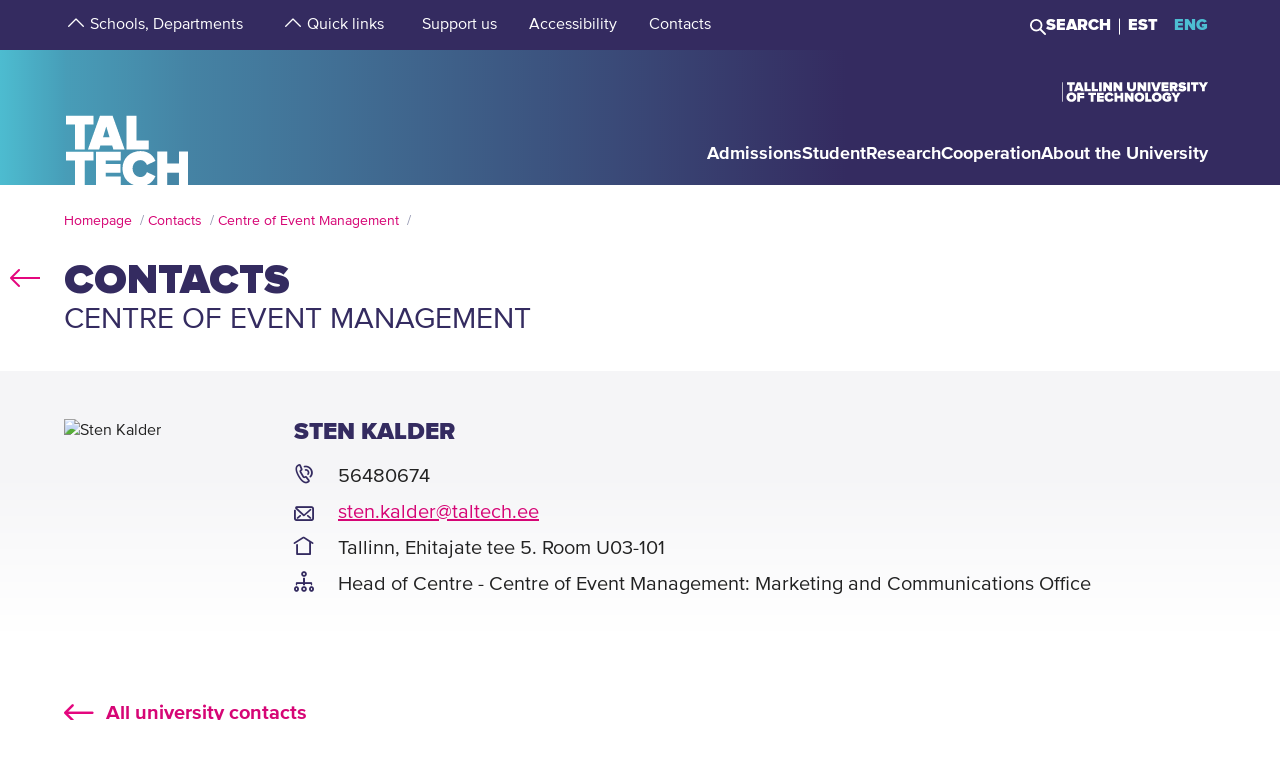

--- FILE ---
content_type: text/html; charset=utf-8
request_url: https://taltech.ee/en/contacts/sten-kalder
body_size: 15783
content:
<!DOCTYPE html><html x-ms-format-detection="none" lang="en"><head><meta charSet="utf-8"/><meta name="viewport" content="width=device-width, initial-scale=1"/><title class="jsx-a00f95a2562c6c27">TalTech</title><meta name="next-head-count" content="3"/><meta charSet="utf-8"/><meta name="title" content="Sten Kalder | TalTech"/><meta name="description" content="Check out the profile of Sten Kalder from Tallinn University of Technology!"/><meta property="og:type" content="Contact"/><meta property="og:url" content="https://taltech.ee/en/contacts/sten-kalder"/><meta property="og:title" content="Sten Kalder | TalTech"/><meta property="og:description" content="Check out the profile of Sten Kalder from Tallinn University of Technology!"/><meta property="og:image" content="https://taltech.ee/static/logo-og.jpeg"/><meta property="og:locale" content="en_EE"/><base href="/"/><link rel="icon" type="image/x-icon" href="/static/favicon.ico"/><meta name="version" content="1.0.2"/><link rel="preload" href="/_next/static/css/5dda4c1600058686.css" as="style"/><link rel="stylesheet" href="/_next/static/css/5dda4c1600058686.css" data-n-g=""/><link rel="preload" href="/_next/static/css/34ae3d87b738be79.css" as="style"/><link rel="stylesheet" href="/_next/static/css/34ae3d87b738be79.css" data-n-p=""/><noscript data-n-css=""></noscript><script defer="" nomodule="" src="/_next/static/chunks/polyfills-c67a75d1b6f99dc8.js"></script><script src="/_next/static/chunks/webpack-55355baaf0a84d18.js" defer=""></script><script src="/_next/static/chunks/framework-0ba0ddd33199226d.js" defer=""></script><script src="/_next/static/chunks/main-2a98bb9a3b744c8f.js" defer=""></script><script src="/_next/static/chunks/pages/_app-2cc0f6b655a7bfa9.js" defer=""></script><script src="/_next/static/chunks/758-2c6bf1952227e014.js" defer=""></script><script src="/_next/static/chunks/883-66c5334b406f803e.js" defer=""></script><script src="/_next/static/chunks/374-f694feac57516d5d.js" defer=""></script><script src="/_next/static/chunks/165-b29da355e7dba775.js" defer=""></script><script src="/_next/static/chunks/471-747e1606e60d172d.js" defer=""></script><script src="/_next/static/chunks/63-4f9d1ae6ed407d9c.js" defer=""></script><script src="/_next/static/chunks/786-cc6a98f0a895774c.js" defer=""></script><script src="/_next/static/chunks/pages/contacts-04e4d5d5567e94bc.js" defer=""></script><script src="/_next/static/LQtKoPbVESd4iE6Hy3rfO/_buildManifest.js" defer=""></script><script src="/_next/static/LQtKoPbVESd4iE6Hy3rfO/_ssgManifest.js" defer=""></script><style id="__jsx-a00f95a2562c6c27">header+.mb-6m5{margin-top:4.5rem}.mb-4:empty{margin-bottom:0!important}</style><style id="__jsx-87a88e92f397ae9e">.top-search__autocomplete{display:none}.top-search__autocomplete.open{display:block;min-width:-webkit-fit-content;min-width:-moz-fit-content;min-width:fit-content}</style><style id="__jsx-f8223a40247c05b6">.button-up-wrapper.jsx-f8223a40247c05b6{z-index:100;position:fixed;bottom:200px;right:0;visibility:hidden;pointer-events:none;opacity:0;-webkit-transition:opacity.3s ease-in-out;-moz-transition:opacity.3s ease-in-out;-o-transition:opacity.3s ease-in-out;transition:opacity.3s ease-in-out}.button-up-wrapper.is-active.jsx-f8223a40247c05b6{visibility:visible;pointer-events:auto;opacity:1}.button-up.jsx-f8223a40247c05b6{font-size:0;color:#e4067e;font-weight:bold;display:-webkit-box;display:-webkit-flex;display:-moz-box;display:-ms-flexbox;display:flex;-webkit-box-align:center;-webkit-align-items:center;-moz-box-align:center;-ms-flex-align:center;align-items:center;-webkit-box-pack:center;-webkit-justify-content:center;-moz-box-pack:center;-ms-flex-pack:center;justify-content:center;width:48px;height:48px;border:2px solid#e4067e;overflow:hidden;position:relative;text-align:left;-webkit-transition:none;-moz-transition:none;-o-transition:none;transition:none;-webkit-transform:rotate(-90deg);-moz-transform:rotate(-90deg);-ms-transform:rotate(-90deg);-o-transform:rotate(-90deg);transform:rotate(-90deg);background-color:transparent;cursor:pointer;padding:0}.button-up.jsx-f8223a40247c05b6:after{content:"";font-size:2rem}@media(min-width:768px){.button-up-wrapper.jsx-f8223a40247c05b6{right:20px;bottom:404px}}@media(min-width:1025px){.button-up-wrapper.jsx-f8223a40247c05b6{display:none}}@media(min-width:1200px){.button-up-wrapper.jsx-f8223a40247c05b6{right:24px;bottom:300px}}@media(min-width:1440px){.button-up-wrapper.jsx-f8223a40247c05b6{right:13px}.button-up.jsx-f8223a40247c05b6{width:60px;height:60px}}@media(min-width:1680px){.button-up-wrapper.jsx-f8223a40247c05b6{bottom:219px}}</style></head><body><div id="__next"><header class="jsx-87a88e92f397ae9e page-type-contact"><div class="jsx-87a88e92f397ae9e top-menu--sub-links container content-wrapper  top-menu--sub-links--multi-level-list"></div><div class="jsx-87a88e92f397ae9e top "><div class="jsx-87a88e92f397ae9e top-header"><div class="jsx-87a88e92f397ae9e"><div class="jsx-87a88e92f397ae9e main-container top-header-container justify-content-center content-wrapper"><div class="jsx-87a88e92f397ae9e row top-header-row content-container"><div class="jsx-87a88e92f397ae9e top-menu col-lg-9"><nav role="navigation" aria-label="strings.aria.menu" class="top-menu__container"><ul class="top-menu__container__list top-menu__container__list--first-level"><li class="top-menu__item  top-menu__item--first-level  "><button class="top-menu__item--arrow menu-button pl-1" type="button" aria-haspopup="true" aria-label="strings.aria.open-submenu"><span class="i-angle-up-m"></span></button><button class="top-menu__item--button top-menu__item--sub-level" aria-haspopup="true" aria-label="strings.aria.open-submenu"><span>Schools, Departments</span></button></li><li class="top-menu__item  top-menu__item--first-level  "><button class="top-menu__item--arrow menu-button pl-1" type="button" aria-haspopup="true" aria-label="strings.aria.open-submenu"><span class="i-angle-up-m"></span></button><button class="top-menu__item--button top-menu__item--sub-level" aria-haspopup="true" aria-label="strings.aria.open-submenu"><span>Quick links</span></button></li><li class="top-menu__item"><a href="/en/development-fund" class="top-menu__item--link top-menu__item--sub-level"><span>Support us</span></a></li><li class="top-menu__item"><a href="https://taltech.ee/en/accessibility" class="top-menu__item--link top-menu__item--sub-level"><span>Accessibility</span></a></li><li class="top-menu__item"><a href="https://taltech.ee/en/contacts" class="top-menu__item--link top-menu__item--sub-level"><span>Contacts</span></a></li></ul></nav></div><div class="jsx-87a88e92f397ae9e top-menu__right-container col-lg-3"><div class="jsx-87a88e92f397ae9e search-toggle-container"><button type="button" class="jsx-87a88e92f397ae9e">Search</button></div><span class="jsx-87a88e92f397ae9e vertical-separator-line"></span><div class="jsx-87a88e92f397ae9e top-nav"><ul class="jsx-87a88e92f397ae9e top-nav-spacing"><li><a href="#" class="language-switcher">EST</a></li><li><a href="#" class="language-switcher active">ENG</a></li></ul></div></div><div class="jsx-87a88e92f397ae9e branding-full-name"><img src="/static/taltech_full_name_logo_english.svg" alt="Tallinn University of Technology" class="jsx-87a88e92f397ae9e"/></div></div></div></div></div><nav class="jsx-87a88e92f397ae9e main-nav"><div class="top-nav-mobile "><div class="branding-full-name--mobile"><img class="english" src="/static/taltech-single-full-name-mobile-logo-en.svg" alt="Tallinn University of Technology"/></div><button type="button" class="t-btn--mobile-search ">Search</button><button type="button" class="t-btn--menu-toggle ">Toggle Menu Open<span></span></button></div><div class="top-search-mobile  "><div class="container position-relative"><div class="top-search "><form class="form-inline"><input class="form-control js-searchInput" type="text" placeholder="Enter search term" aria-label="Search" value=""/><button class="btn" type="submit">Search</button></form></div></div></div><div class="header-menu  "><div class="top-gradient"><div class="top-gradient--before" style="width:unset"></div><div class="branding" style="left:unset"><a href="en/" class="logo" aria-label="Homepage"><svg data-name="Standard logo" xmlns="http://www.w3.org/2000/svg" viewBox="0 0 354.33 388.35"><defs><linearGradient id="a" y1="387.45" x2="2.83" y2="387.45" gradientTransform="matrix(125 0 0 -135.87 0 52836.66)" gradientUnits="userSpaceOnUse"><stop offset="0" stop-color="#489db8"></stop><stop offset="1" stop-color="#4583a4"></stop></linearGradient></defs><path style="fill-rule:evenodd;clip-rule:evenodd;fill:rgba(255, 255, 255, 0)" d="M2.97 180h350v208H1.97z"></path><path d="M126.25 252.88h-18.42l9.17-30.57Z" style="fill:#4794b1"></path><path d="M354.33 0H0v388.35h28.06v-69.26h-25v-25.34h78v25.34h-24.8v69.26h31.33v-94.6h70.61v25.34h-42.42v9.49h41.45v25.34h-41.45v10.5h42.42v23.93h36.93c-19.2-6.76-32.17-23.89-32.17-46.52 0-29.67 22-49.67 51.21-49.67 24.43 0 36.7 14.69 42.3 27.93l-24.29 11.65c-2.37-7.48-9.63-13.95-18-13.95-13.53 0-22.6 10.66-22.6 24s9.07 24 22.6 24c8.37 0 15.64-6.48 18-14l24.29 11.51c-3.93 9.25-11.51 19.79-24.63 24.93h29.54v-94.6h28.2v34h33.36v-34h28.19v94.6h3.08V0ZM3.08 217.05h25v70.68h28.2v-70.68h24.81v-25.34h-78Zm96.19-25.34-34.33 96h32l3.35-11.23h33.5l3.35 11.23h32l-34.33-96Zm103.09 70.69h35.3v25.33h-63.5v-96h28.2Z" style="fill-rule:evenodd;fill:url(#a)"></path><path d="M323.05 388.35V353.5h-33.37v34.85Z" style="fill:#4586a6"></path></svg></a></div><div class="top-gradient--after" style="width:unset;left:unset"></div></div><ul class="d-xl-none language-switcher__container"><li><a href="#" class="language-switcher">EST</a></li><li><a href="#" class="language-switcher active">ENG</a></li></ul><nav role="navigation" aria-label="strings.aria.menu" class="header-menu__container--relative"><ul class="header-menu__container header-menu__container--first-level"><li class="header-menu__item  header-menu__item--first-level  "><button class="header-menu__item--button " type="button" aria-label="strings.aria.open-submenu" aria-haspopup="true"><span style="display:block" class="first-level-menu-item">Admissions</span></button><button type="button" class="t-btn--plus menu-button d-xl-none" aria-label="strings.aria.open-submenu" aria-haspopup="true"><span class="i-angle-right-m"></span></button></li><li class="header-menu__item  header-menu__item--first-level  "><button class="header-menu__item--button " type="button" aria-label="strings.aria.open-submenu" aria-haspopup="true"><span style="display:block" class="first-level-menu-item">Student</span></button><button type="button" class="t-btn--plus menu-button d-xl-none" aria-label="strings.aria.open-submenu" aria-haspopup="true"><span class="i-angle-right-m"></span></button></li><li class="header-menu__item  header-menu__item--first-level  "><button class="header-menu__item--button " type="button" aria-label="strings.aria.open-submenu" aria-haspopup="true"><span style="display:block" class="first-level-menu-item">Research</span></button><button type="button" class="t-btn--plus menu-button d-xl-none" aria-label="strings.aria.open-submenu" aria-haspopup="true"><span class="i-angle-right-m"></span></button></li><li class="header-menu__item  header-menu__item--first-level  "><button class="header-menu__item--button " type="button" aria-label="strings.aria.open-submenu" aria-haspopup="true"><span style="display:block" class="first-level-menu-item">Cooperation</span></button><button type="button" class="t-btn--plus menu-button d-xl-none" aria-label="strings.aria.open-submenu" aria-haspopup="true"><span class="i-angle-right-m"></span></button></li><li class="header-menu__item  header-menu__item--first-level  "><button class="header-menu__item--button " type="button" aria-label="strings.aria.open-submenu" aria-haspopup="true"><span style="display:block" class="first-level-menu-item">About the University</span></button><button type="button" class="t-btn--plus menu-button d-xl-none" aria-label="strings.aria.open-submenu" aria-haspopup="true"><span class="i-angle-right-m"></span></button></li><li class="d-xl-none"><hr class="hr"/></li><li class="header-menu__item header-menu__item--topmenu"><button class="header-menu__item--button " type="button" aria-label="strings.aria.open-submenu" aria-haspopup="true"><span style="display:block" class="first-level-menu-item">Schools, Departments</span></button><button type="button" class="t-btn--plus menu-button d-xl-none" aria-label="strings.aria.open-submenu" aria-haspopup="true"><span class="i-angle-right-m"></span></button></li><li class="header-menu__item header-menu__item--topmenu"><button class="header-menu__item--button " type="button" aria-label="strings.aria.open-submenu" aria-haspopup="true"><span style="display:block" class="first-level-menu-item">Quick links</span></button><button type="button" class="t-btn--plus menu-button d-xl-none" aria-label="strings.aria.open-submenu" aria-haspopup="true"><span class="i-angle-right-m"></span></button></li><li class="header-menu__item header-menu__item--topmenu"><a href="/en/development-fund" class="header-menu__item--button  header-menu__item--link"><span style="display:block" class="first-level-menu-item">Support us</span></a></li><li class="header-menu__item header-menu__item--topmenu"><a href="https://taltech.ee/en/accessibility" class="header-menu__item--button  header-menu__item--link"><span style="display:block" class="first-level-menu-item">Accessibility</span></a></li><li class="header-menu__item header-menu__item--topmenu"><a href="https://taltech.ee/en/contacts" class="header-menu__item--button  header-menu__item--link"><span style="display:block" class="first-level-menu-item">Contacts</span></a></li></ul></nav></div></nav></div></header><main class="jsx-a00f95a2562c6c27 main page-type-contact"><div class="jsx-a00f95a2562c6c27 page-content"><div class="main-container"><div class="container"><div class="row content-wrapper"><div class="col-xs-12 content-container"><div class="main-container"><div class="container row"><div class="mb-6 c-loader"><h3 class="loader-notice">Loading<!-- -->...</h3></div></div></div></div></div></div></div></div></main><footer class="show"><div class="main-container"><div class="container footer__mask p-0 pr-xl-4 pl-xl-4 page-content"><div class="row content-wrapper"><div class="content-container"><div class="mask-img"><img src="/static/footer-logo-small-colored.svg" alt="icon" class="img-fluid" loading="lazy"/></div></div></div></div></div><div class="footer__wrapper"><div class="footer__content"><div class="container main-container"><div class="row content-wrapper"><div class="content-container footer__padding"><div class="row mb-5 mb-lg-4 "><div class="col-lg-4 col-md-12"><h2 class="mb-3">Tallinn University of Technology</h2><ul class="footer__details"><li class="mb-3"><a class="white font-weight-normal" href="https://goo.gl/maps/hqEHDAaDuCGZV9hz6" target="_blank" rel="noreferrer">Ehitajate tee 5, <br/>19086 Tallinn <br/>Estonia</a></li><li class="mb-2 footer__detail--phone-container"><span class="t-icon"><i class="i-mobile-m"></i>620 2002 (Document Management Office)</span></li><li><span class="t-icon"><i class="i-envelope-m"></i><span><a class='white' href='mailto:info@taltech.ee'>info@taltech.ee</a></span></span></li></ul></div><div class="col-lg-4 col-md-12 pl-lg-up-7 footer__newsletter"><h2 class="mb-3"><span>Stay up to date with our news</span></h2><button class="btn t-btn--secondary-white mt-1m15 footer__btn">Join</button></div><div class="col-lg-4 col-md-12 pl-lg-up-7 pr-lg-0 footer__socials"><h2 class="mb-3"><span>Follow us on social media</span></h2><ul class="social-links"><li><a target="_blank" href="https://twitter.com/TallinnTech" aria-label="Taltech twitter link" rel="noreferrer"><span class="footer-social-link" style="--icon-path:url(/static/socials/x-twitter.svg);" role="presentation"></span></a></li><li><a target="_blank" href="https://www.instagram.com/taltechuniversity/" aria-label="Taltech instagram link" rel="noreferrer"><span class="t-icon"><i class="i-instagram"></i><span>instagram</span></span></a></li><li><a target="_blank" href="https://www.facebook.com/TalTechUniversity/" aria-label="Taltech facebook link" rel="noreferrer"><span class="t-icon"><i class="i-facebook"></i><span>facebook</span></span></a></li><li><a target="_blank" href="https://www.linkedin.com/school/taltech-%E2%80%93-tallinn-university-of-technology/" aria-label="Taltech linked in link" rel="noreferrer"><span class="t-icon"><i class="i-linkedin"></i><span>linkedin</span></span></a></li><li><a target="_blank" href="https://www.tiktok.com/@taltechuniversity" aria-label="Taltech tiktok link" rel="noreferrer"><span class="footer-social-link" style="--icon-path:url(/static/socials/tiktok.svg);" role="presentation"></span></a></li><li><a target="_blank" href="https://www.youtube.com/user/Tipptegijad" aria-label="Taltech youtube link" rel="noreferrer"><span class="t-icon"><i class="i-youtube"></i><span>youtube</span></span></a></li></ul></div></div><div class="row"><div class="col-12"><ul class="footer__nav"><li class="footer__nav--left"><a href="https://www.taltech.ee/en/contacts">Contacts</a></li><li class="footer__nav--left"><a href="https://portal.taltech.ee/v2">Intranet</a></li><li class="footer__nav--left"><a href="https://student.taltech.ee/">Student Portal</a></li><li class="footer__nav--left"><a href="https://moodle.taltech.ee/?lang=en">Moodle</a></li><li class="footer__nav--left"><a href="https://ois2.taltech.ee">Study Information System</a></li><li class="footer__nav--left"><a href="https://www.taltech.ee/en/library">Library</a></li><li class="footer__nav--right footer__nav--right-0"><a href="https://taltech.ee/en/work-at-taltech">Career Center</a></li><li class="footer__nav--right footer__nav--right-1"><a href="https://shop.taltech.ee/en">E-shop</a></li><li class="footer__nav--right footer__nav--right-2"><a href="https://taltech.ee/en/about-the-university/academic-ethics-committee">Ethics Committee</a></li><li class="footer__nav--right footer__nav--right-3"><a href="https://taltech.ee/en/privacy-policy">Privacy Policy</a></li></ul></div></div></div></div></div></div></div></footer><div class="jsx-f8223a40247c05b6 button-up-wrapper "><button type="button" class="jsx-f8223a40247c05b6 button-up i-arrow">go up</button></div></div><div id="search-modal"></div><script id="__NEXT_DATA__" type="application/json">{"props":{"pageProps":{"id":"20424","type":"list","department":"sten-kalder","pageType":"contact","uuid":"544a3e85-dc65-451d-a8fe-85b7b2755ca3","label":"Sten Kalder","query":{"0":"contacts","language":"en","department":"sten-kalder","searchTags":"","type":"list","appUrl":"https://taltech.ee","pageType":"contact","uuid":"544a3e85-dc65-451d-a8fe-85b7b2755ca3","label":"Sten Kalder","resource":"node","cacheTags":"node:20424 http_response config:user.role.anonymous","id":"20424"}},"translations":{"locale":"en","strings":{"403":"Sorry, an error occurred while loading the page","404":"Sorry, page not found. TalTech website has been updated and search engines are getting to know our new site again. Please try to repeat the search on the new TalTech website:","All events":"All events","All news":"All news","All courses":"All courses","Tallinn University of Technology":"Tallinn University of Technology","Address":"Ehitajate tee 5, 19086 Tallinn","Phone":"620 2002 (Document Management Office)","Email":"\u003ca class='white' href='mailto:info@taltech.ee'\u003einfo@taltech.ee\u003c/a\u003e","FacebookUrl":"https://www.facebook.com/TalTechUniversity/","FacebookAria":"Taltech facebook link","LinkedInUrl":"https://www.linkedin.com/school/taltech-%E2%80%93-tallinn-university-of-technology/","LinkedInAria":"Taltech linked in link","YoutubeUrl":"https://www.youtube.com/user/Tipptegijad","YoutubeAria":"Taltech youtube link","InstagramUrl":"https://www.instagram.com/taltechuniversity/","InstagramAria":"Taltech instagram link","TwitterUrl":"https://twitter.com/TallinnTech","TwitterAria":"Taltech twitter link","tiktok-url":"https://www.tiktok.com/@taltechuniversity","tiktok-aria":"Taltech tiktok link","AccessibilityUrl":"https://taltech.ee/en/accessibility","Table of Contents":"Table of Contents","Category select":"Categories","News":"News","Samas kategoorias":"In same category.","Liitu uudiskirjaga":"Join\u003cbr /\u003enewsletter","Liitu":"Join","Uudiskirjaga liitumise kirjeldus":"Join our newsletter!","Events":"Events","University events":"University events","today":"Today","thisWeek":"This week","currentlyActive":"Currently active","thisMonth":"This month","thisYear":"This year","Custom time":"Custom","Time":"Time","Home":"Homepage","Look profile":"Look profile","Name":"Name","Department":"Department","Position":"Position","TableEmail":"E-mail","Room":"Room","Rooms":"Rooms","Telephone":"Telephone","More":"More","All pictures":"All pictures","View more":"View more","January":"January","February":"February","March":"March","April":"April","May":"May","June":"June","July":"July","August":"August","September":"September","October":"October","November":"November","December":"December","Search":"Search","Search results":"Search results","searchPlaceholder":"Enter search term","Keyword(s)":"Keyword(s)","Online catalogue ESTER":"Online catalogue ESTER","ESTER word":"Word","ESTER title":"Titel","ESTER author":"Author","ESTER keyword":"Keyword","ESTER isbn/issn":"ISBN/ISSN","ESTER call sign":"Call sign","ESTER UDK":"UDK","E-articles":"E-articles","E-books":"E-books","E-journals":"E-journals","Graduation Theses":"Graduation Theses","Google Scholar":"Google Scholar","404 title":"Page not found","403 title":"An error occurred while loading the page","unexpected":"Sorry, an error occurred while loading the page","unexpected title":"An error occurred while loading the page","To the TALTECH homepage":"To the TALTECH homepage","Join newsletter":"Join newsletters!","Newsletter body":"Join with our newsletters","Email label":"Email","Select topics":"Select topics","Newsletter consent":"I have read and accepted the","Newsletter consent link":"\u003ca href='https://taltech.ee/en/privacy-policy' target='_blank'\u003eterms\u003c/a\u003e","Üldine":"General","Newsletter success":"Subscribed to newsletter(s)!","Newsletter consent error":"You have to accept consent","Newsletter smaily error":"Something went wrong!","Newsletter field error":"Please fill all fields!","Newsletter topic error":"You have to select at least one newsletter topic!","Newsletter captcha error":"Please fill out the captcha.","custom":"Custom","Scientific search":"Search","Mark/Mudel":"Mark/Mudel","Tootja":"Producer","Tehnilised parameetrid":"Technical details","Further reading":"Further reading","Asukoht":"Location","Kontaktisik":"Contact person","search":"Search","frontPageModal":"You have reached the beta version of TalTech new website. We are working hard on the content, which may result in shortcomings at the moment. Have a good time navigating the new site and you can write suggestions to \u003ca href ='mailto: bugs@taltech.ee'\u003ebugs@taltech.ee\u003ca/\u003e.","Number of study places":"Number of study places","Newsletter success title":"Success!","Newsletter error title":"Error!","Accept cookies to see this video":"Please accept cookies to see this video.","Library search placeholder":"Search for books, magazines, articles etc.","No results":"No results","View all results":"View all results","Contacts":"Contacts","Structural unit":"Structural unit","PhoneNumber":"Phone","Percentage":"Percentage %","General contacts":"General contacts","Faculties":"Faculties","Institutes":"Institutes","All contacts":"All university contacts","Search contacts":"Search by name or position","Courses":"Courses","University training courses":"University training courses","Calendar":"Calendar","Enroll":"Enroll","Organizer":"Organizer","Lecturer":"Lecturer","Social media header":"Follow us on social media","Additional information":"Additional information","price":"Price","lang":"Language","archive":"Archive","Enter Here":"Enter Here","Search Courses":"Search courses","time range":"Time Range","set dates":"Set dates","apply":"Apply","training language":"Training Language","estonian":"Estonian","english":"English","russian":"Russian","saksa":"German","estonianLanguage":"in Estonian","englishLanguage":"in English","russianLanguage":"in Russian","all":"All","Study programme":"Study programme","Faculty":"Faculty","Study level":"Study level","Location of studies":"Location of studies","Duration of study":"Duration of study","Study load":"Study load","Study organization":"Study organization","Language and form":"Language and form","Free/paid tuition":"Free/paid tuition","Admissions":"Admissions","Information on enrolment":"Information on enrolment","Majors":"Majors","Max number of points":"Max number of points","Programme director":"Programme director","Competition conditions":"Competition conditions","Threshold":"Threshold","State exams":"State exams","Educational requirements":"Educational requirements","Price":"Price","Language":"Language","Aim of the course":"Aim of the course","Target group":"Target group","Prerequisites":"Prerequisites","Topics":"Topics","Study results":"Study results","Credits":"Credits","Contact":"Contact","Timetable":"Timetable","Make inquiry":"Make inquiry","Found":"Found","courses":"courses","contact study":"contact study","academic hours":"academic hours","autonomous/other study":"autonomous/other study","Graduation document":"Graduation document","VAT":"VAT","Price comment":"Price comment","Registration start":"Registration start","Registration deadline":"Registration deadline","Comment":"Comment","osaleja":"participant","grupp":"group","All years":"All years","Estonia":"Estonia","Stay up to date with the university":"Stay up to date with our news","aria":{"main-menu":"Main menu","open-submenu":"Open submenu"},"Language_study_form":"Language, study form","Load":"Load","Loading":"Loading","Language_and_study_form":"Language and study form","daily_study":"daily study","daily_study_night":"daily study (in the evenings)","session_study":"session study","daily_and_session_study":"full-time study, session-based study","Bachelor studies":"Bachelor studies","Masters degree":"Master's degree","Integrated studies":"Integrated studies","Applied studies":"Applied studies","years":"years","EAP":"EAP","application_submission_deadline":"Avalduste ja dokumentide esitamine","application_requirements":"General admission guidelines","required_results":"Õppekoha saamiseks nõutav tulemus","More info":"More info","All":"All","See all results":"See all results","Pages":"Pages","Close":"Close","Extra info":"Extra info","view_curriculum":"View curriculum","secondary_education":"Secondary education","requiredFields":"Required fields","LabService":"Lab service","LabServices":"Lab services","LabServiceTitlesDescription":"Service description","LabServiceTitlesLaboratory":"Laboratory of service","LabServiceTitlesWebsite":"Service website","LabServiceTitlesMethods":"Methods and standards","LabServiceTitlesContact":"Contact","LabServiceTitlesPublications":"Service publications","LabServiceTitlesPriceWithVat":"Price with VAT","LabServiceTitlesPriceWithoutVat":"Price without VAT","LabServiceTitlesLocation":"Location","LabServiceTitlesUnit":"Unit","LabServiceTitlesLanguage":"Service language","LabServiceTitlesRequiredInfo":"Required info","LabServiceOrderNote":"To get the most accurate response please fill out the file below and add it as an attachment to your request:","LabServiceSendRequest":"Send request","LabServiceFormSentTitle":"Request sent","LabServiceFormSentContent":"We have recieved your request. We will be in contact with you soon!","LabServiceFormDetails":"Give us a more detailed description of your request","LabServiceFormGoal":"State your wish, need or goal. If the offer, test protocol, etc. must be in a language other than Estonian, please specify here","LabServiceFormAttachments":"Attachments","LabServiceFormChooseAttachments":"\u003cspan class='service-lab__text-underline'\u003eChoose files\u003cspan/\u003e","LabServiceFormChooseAttachmentsDesktop":"Drag files here or choose \u003cspan class='service-lab__text-underline'\u003efrom computer\u003cspan/\u003e.","LabServiceFormAttachmentsHover":"Drop file","LabServiceFormCompany":"Company name","LabServiceFormName":"First- and lastname","LabServiceFormEmail":"E-mail","LabServiceFormPhone":"Phone number","LabServiceFormGDPRTitle":"I agree to the processing of personal data","LabServiceFormGDPRCheckbox":"By sending a request, you agree to the processing of your personal data and allow us to contact you for additional questions or clarifications. Read more about our \u003ca href='https://taltech.ee/en/privacy-policy' target='_blank'\u003eprivacy policy\u003c/a\u003e.","our_partners":"Our partners","all_services":"All laboratory services","filter":"Filter","Information":"Information","load_more":"Load more","load_all":"Load all","Read more":"Read more","Keywords":"Keywords","Keyword":"Keyword","Method":"Method","Institute":"Institute","Labor":"laboratory","GeneralSearch":"Enter search term","insert_searchterm":"Insert keyword","choose_industry":"Select classifier","choose_laboratory":"Select laboratory","choose_target_group":"Select target group","choose_institute":"Select institute","is_accredited_lab":"Accredited laboratories","measurement":"Measurement unit","taxed_price":"Price","untaxed_price":"Price ex. VAT","Link":"Link","Laboriteenused":"Laboratory services","link_box_title":"Laboratory service by {{type_name}}","labori":"laboratory","instituudi":"school of university","valdkonna":"industry","instituudipohiselt":"schools of university","laboripohisel":"Laboratories","kasutusvaldkonnapohiselt":"industry","advanced_search":"Advanced search","remove_all_filters":"Remove all filters","sort_asc":"Sort A \u003e Z","sort_desc":"Sort Z \u003e A","Otsing":"Search","Näita kõike":"Show more","in_estonian":"In Estonian","in_english":"In English","Näita lehel":"Per page","uncategorized":"Uncategorized","enter_search_term":"Enter keyword","course_end":"Course ends","sub_courses":"Sub courses","main_course":"Main course","documents":"Attachment(s)","teachers":"Teacher(s)","Eesti":"Estonian","Inglise":"English","Vene":"Russian","Saksa":"German","Infotehnoloogia teaduskond":"School of Information Technologies","Infotehnoloogia teaduskonna dekanaat":"Dean’s Office of the School of Information Technologies","Arvutisüsteemide instituut":"Department of Computer Systems","Tarkvarateaduse instituut":"Department of Software Science","Tervisetehnoloogiate instituut":"Department of Health Technologies","Thomas Johann Seebecki elektroonikainstituut":"Thomas Johann Seebeck Department of Electronics","IT Kolledž":"IT College","Inseneriteaduskond":"School of Engineering","Inseneriteaduskonna dekanaat":"Deans Office of  the School of Engineering","Ehituse ja arhitektuuri instituut":"Department of Civil Engineering and Architecture","Elektroenergeetika ja mehhatroonika instituut":"Department of Electrical Power Engineering and Mechatronics","Energiatehnoloogia instituut":"Department of Energy Technology","Materjali- ja keskkonnatehnoloogia instituut":"Department of Materials and Environmental Technology","Kuressaare kolledž":"Kuressaare College","Tartu kolledž":"Tartu College","Virumaa kolledž":"Virumaa College","Loodusteaduskond":"School of Science","Loodusteaduskonna dekanaat":"Dean’s Office of the School of Science","Geoloogia instituut":"Department of Geology","Keemia ja biotehnoloogia instituut":"Department of Chemistry and Biotechnology","Küberneetika instituut":"Department of Cybernetics","Meresüsteemide instituut":"Department of Marine Systems","Majandusteaduskond":"School of Business and Governance","Majandusteaduskonna dekanaat":"Dean’s Office of the School of Business and Governance","Majandusanalüüsi ja rahanduse instituut":"Department of Economics and Finance","Ragnar Nurkse innovatsiooni ja valitsemise instituut":"Ragnar Nurkse Department of Innovation and Governance","Õiguse instituut":"Department of Law","Ärikorralduse instituut":"Department of Business Administration","Eesti Mereakadeemia":"Estonian Maritime Academy","Rektori vastutusala":"Rector’s area of responsibility","Rektoraadi strateegiabüroo":"Rectorate Strategy Office","Siseauditi büroo":"Internal Audit Office","Teadusprorektori vastutusala":"Vice-Rector for Research’s area of responsibility","Raamatukogu":"Library","Targa linna tippkeskus":"Smart City Center of Excellence","Teadusosakond":"Research Administration Office","Õppeprorektori vastutusala":"Vice-Rector for Academic Affairs’ area of responsibility","Õppeosakond":"Office of Academic Affairs","Avatud ülikool":"Open University of Tallinn University of Technology","Ettevõtlusprorektori vastutusala":"Vice-Rector for Entrepreneurship’s area of responsibility","Ettevõtlusosakond":"Office of Entrepreneurship","Innovatsioonikeskus":"Innovation Centre","Rohepöörde prorektori vastutusala":"Vice-Rector for Green Transition’s area of responsibility","Kliimanutika tuleviku keskus":"Centre for Climate Smart Transformation","Kantsleri vastutusala":"Director for Administration’s area of responsibility","Infotehnoloogia osakond":"Information Technology Services","Turunduse ja kommunikatsiooni osakond":"Marketing and Communications Office","Rahandusosakond":"Finance Office","Kinnisvaraosakond":"Real Estate Office","Personaliosakond":"Human Resources Office","Põllumajandus, metsandus, kalandus ja veterinaaria":"Agriculture, Forestry, Fisheries and Veterinary","Sotsiaalteadused, ajakirjandus ja teave":"Social Sciences, Journalism and Information","Teenindus":"Services","Tehnika, tootmine ja ehitus":"Engineering, Manufacturing and Construction","Tervis ja heaolu":"Health and Welfare","Ärindus, haldus ja õigus":"Business, Administration and Law","Loodusteadused, matemaatika ja statistika":"Natural Sciences, Mathematics and Statistics","Informatsiooni- ja kommunikatsioonitehnoloogiad":"Information and Communication Technologies","Humanitaaria ja kunst":"Arts and Humanities","Mehaanika ja tööstustehnika instituut":"Department of Mechanical and Industrial Engineering","Haridus":"Education","tähtaeg":"deadline","course topic":"Course topic","course period":"Course period","search classes":"Search classes","class language":"Class language","all classes":"All classes","teacher":"Teacher","class cost":"Price, volume","no current classes":"Registration to new classes begins in mid-August.","more_info_courses":"You can find more info about our courses","more_info_courses_link":"here","autumn":"Autumn","spring":"Spring","registration period":"Registration period","filled-groups":"Filled groups","collapsable-list-expand":"Expand list","collapsable-list-collapse":"Collapse list","Assessment criteria":"Assessment criteria","Curriculum group":"Curriculum group","webInWebOpenExtraMenuElements":"Open extra menu elements","webInWebCloseExtraMenuElements":"Close extra menu elements"}},"lang":"en","initialReduxState":{"contactReducers":{"contactAttributes":{"drupal_internal__nid":20424,"drupal_internal__vid":177695,"langcode":"en","revision_timestamp":"2025-01-22T11:00:01+00:00","status":true,"title":"Sten Kalder","created":"2025-01-22T11:00:01+00:00","changed":"2025-11-30T03:00:01+00:00","promote":false,"sticky":false,"default_langcode":false,"revision_translation_affected":true,"metatag":null,"metatag_normalized":[{"tag":"meta","attributes":{"name":"title","content":"Sten Kalder | TalTech"}},{"tag":"meta","attributes":{"name":"description","content":"Check out the profile of Sten Kalder from Tallinn University of Technology!"}},{"tag":"meta","attributes":{"property":"og:type","content":"Contact"}},{"tag":"meta","attributes":{"property":"og:url","content":"https://taltech.ee/en/contacts/sten-kalder"}},{"tag":"meta","attributes":{"property":"og:title","content":"Sten Kalder | TalTech"}},{"tag":"meta","attributes":{"property":"og:description","content":"Check out the profile of Sten Kalder from Tallinn University of Technology!"}},{"tag":"meta","attributes":{"property":"og:image","content":"https://taltech.ee/static/logo-og.jpeg"}},{"tag":"meta","attributes":{"property":"og:locale","content":"en_EE"}}],"path":{"alias":"/contacts/sten-kalder","pid":63586,"langcode":"en"},"content_translation_source":"und","content_translation_outdated":false,"field_contact_address":"Tallinn, Ehitajate tee 5","field_contact_award_date":null,"field_contact_award_title":null,"field_contact_award_type":null,"field_contact_email":"sten.kalder@taltech.ee","field_contact_employee_id":"T0068220","field_contact_mobile_number":"56480674","field_contact_name":"Sten Kalder","field_contact_picture":"https://volt.ttu.ee/v1/2V6C7Q/photo:T0068220","field_contact_weight":791,"contact_aliases":["/en/contacts/centre-event-management/sten-kalder","/en/contacts/marketing-and-communications-office-0/sten-kalder","/et/kontaktid/urituskorralduse-keskus/sten-kalder","/et/kontaktid/turunduse-ja-kommunikatsiooni-osakond-0/sten-kalder"]},"contactMappedToDepartment":{"type":"node--contact","id":"544a3e85-dc65-451d-a8fe-85b7b2755ca3","links":{"self":{"href":"https://haldus.taltech.ee/en/jsonapi/node/contact/544a3e85-dc65-451d-a8fe-85b7b2755ca3?resourceVersion=id%3A177695"}},"attributes":{"drupal_internal__nid":20424,"drupal_internal__vid":177695,"langcode":"en","revision_timestamp":"2025-01-22T11:00:01+00:00","status":true,"title":"Sten Kalder","created":"2025-01-22T11:00:01+00:00","changed":"2025-11-30T03:00:01+00:00","promote":false,"sticky":false,"default_langcode":false,"revision_translation_affected":true,"metatag":null,"metatag_normalized":[{"tag":"meta","attributes":{"name":"title","content":"Sten Kalder | TalTech"}},{"tag":"meta","attributes":{"name":"description","content":"Check out the profile of Sten Kalder from Tallinn University of Technology!"}},{"tag":"meta","attributes":{"property":"og:type","content":"Contact"}},{"tag":"meta","attributes":{"property":"og:url","content":"https://taltech.ee/en/contacts/sten-kalder"}},{"tag":"meta","attributes":{"property":"og:title","content":"Sten Kalder | TalTech"}},{"tag":"meta","attributes":{"property":"og:description","content":"Check out the profile of Sten Kalder from Tallinn University of Technology!"}},{"tag":"meta","attributes":{"property":"og:image","content":"https://taltech.ee/static/logo-og.jpeg"}},{"tag":"meta","attributes":{"property":"og:locale","content":"en_EE"}}],"path":{"alias":"/contacts/sten-kalder","pid":63586,"langcode":"en"},"content_translation_source":"und","content_translation_outdated":false,"field_contact_address":"Tallinn, Ehitajate tee 5","field_contact_award_date":null,"field_contact_award_title":null,"field_contact_award_type":null,"field_contact_email":"sten.kalder@taltech.ee","field_contact_employee_id":"T0068220","field_contact_mobile_number":"56480674","field_contact_name":"Sten Kalder","field_contact_picture":"https://volt.ttu.ee/v1/2V6C7Q/photo:T0068220","field_contact_weight":791,"contact_aliases":["/en/contacts/centre-event-management/sten-kalder","/en/contacts/marketing-and-communications-office-0/sten-kalder","/et/kontaktid/urituskorralduse-keskus/sten-kalder","/et/kontaktid/turunduse-ja-kommunikatsiooni-osakond-0/sten-kalder"]},"relationships":{"node_type":{"data":{"type":"node_type--node_type","id":"aa2d8e1a-2c4c-4278-9067-fe9036f5c638","meta":{"drupal_internal__target_id":"contact"}},"links":{"related":{"href":"https://haldus.taltech.ee/en/jsonapi/node/contact/544a3e85-dc65-451d-a8fe-85b7b2755ca3/node_type?resourceVersion=id%3A177695"},"self":{"href":"https://haldus.taltech.ee/en/jsonapi/node/contact/544a3e85-dc65-451d-a8fe-85b7b2755ca3/relationships/node_type?resourceVersion=id%3A177695"}}},"revision_uid":{"data":null,"links":{"self":{"href":"https://haldus.taltech.ee/en/jsonapi/node/contact/544a3e85-dc65-451d-a8fe-85b7b2755ca3/relationships/revision_uid?resourceVersion=id%3A177695"}}},"uid":{"data":null,"links":{"self":{"href":"https://haldus.taltech.ee/en/jsonapi/node/contact/544a3e85-dc65-451d-a8fe-85b7b2755ca3/relationships/uid?resourceVersion=id%3A177695"}}},"field_contact_award_badge":{"data":null,"links":{"related":{"href":"https://haldus.taltech.ee/en/jsonapi/node/contact/544a3e85-dc65-451d-a8fe-85b7b2755ca3/field_contact_award_badge?resourceVersion=id%3A177695"},"self":{"href":"https://haldus.taltech.ee/en/jsonapi/node/contact/544a3e85-dc65-451d-a8fe-85b7b2755ca3/relationships/field_contact_award_badge?resourceVersion=id%3A177695"}}},"field_contact_department":{"data":[{"type":"paragraph--contact_address","id":"6a8fe13a-54c9-4c09-9685-9518c79bb65c","meta":{"target_revision_id":12377962,"drupal_internal__target_id":10419900}}],"links":{"related":{"href":"https://haldus.taltech.ee/en/jsonapi/node/contact/544a3e85-dc65-451d-a8fe-85b7b2755ca3/field_contact_department?resourceVersion=id%3A177695"},"self":{"href":"https://haldus.taltech.ee/en/jsonapi/node/contact/544a3e85-dc65-451d-a8fe-85b7b2755ca3/relationships/field_contact_department?resourceVersion=id%3A177695"}}},"field_contact_department_list":{"data":[{"type":"taxonomy_term--contact_departments","id":"a1baca36-dd11-406d-b8ec-7409f6a6f3a9","meta":{"drupal_internal__target_id":33420}},{"type":"taxonomy_term--contact_departments","id":"4354c7d6-72a4-44f4-b773-f97ba2fdb418","meta":{"drupal_internal__target_id":577}}],"links":{"related":{"href":"https://haldus.taltech.ee/en/jsonapi/node/contact/544a3e85-dc65-451d-a8fe-85b7b2755ca3/field_contact_department_list?resourceVersion=id%3A177695"},"self":{"href":"https://haldus.taltech.ee/en/jsonapi/node/contact/544a3e85-dc65-451d-a8fe-85b7b2755ca3/relationships/field_contact_department_list?resourceVersion=id%3A177695"}}},"field_contact_image":{"data":null,"links":{"related":{"href":"https://haldus.taltech.ee/en/jsonapi/node/contact/544a3e85-dc65-451d-a8fe-85b7b2755ca3/field_contact_image?resourceVersion=id%3A177695"},"self":{"href":"https://haldus.taltech.ee/en/jsonapi/node/contact/544a3e85-dc65-451d-a8fe-85b7b2755ca3/relationships/field_contact_image?resourceVersion=id%3A177695"}}}},"departmentsList":{"a1baca36-dd11-406d-b8ec-7409f6a6f3a9":{"type":"taxonomy_term--contact_departments","id":"a1baca36-dd11-406d-b8ec-7409f6a6f3a9","links":{"self":{"href":"https://haldus.taltech.ee/en/jsonapi/taxonomy_term/contact_departments/a1baca36-dd11-406d-b8ec-7409f6a6f3a9?resourceVersion=id%3A33420"}},"attributes":{"drupal_internal__tid":33420,"name":"Centre of Event Management","path":{"alias":"/contacts/centre-event-management","pid":76715,"langcode":"en"},"drupal_internal__revision_id":33420,"langcode":"en","revision_created":"2025-10-07T10:00:02+00:00","status":true,"description":null,"weight":0,"changed":"2025-10-07T10:00:02+00:00","default_langcode":false,"revision_translation_affected":true,"metatag":null,"metatag_normalized":[{"tag":"meta","attributes":{"name":"title","content":"Centre of Event Management | TalTech"}},{"tag":"link","attributes":{"rel":"canonical","href":"https://haldus.taltech.ee/en/contacts/centre-event-management"}},{"tag":"link","attributes":{"rel":"image_src","href":"https://taltech.ee/static/logo-og.jpeg"}},{"tag":"meta","attributes":{"property":"og:title","content":"Centre of Event Management - Contacts | TalTech"}},{"tag":"meta","attributes":{"property":"og:description","content":"Tallinn University of Technology Centre of Event Management - contacts. Find out more!"}},{"tag":"meta","attributes":{"property":"og:image","content":"https://taltech.ee/static/logo-og.jpeg"}}],"content_translation_source":"und","content_translation_outdated":false,"content_translation_created":"2025-10-07T10:00:02+00:00","field_department_code":"302407"},"relationships":{"parent":{"data":[{"type":"taxonomy_term--contact_departments","id":"4354c7d6-72a4-44f4-b773-f97ba2fdb418","meta":{"drupal_internal__target_id":577}}],"links":{"related":{"href":"https://haldus.taltech.ee/en/jsonapi/taxonomy_term/contact_departments/a1baca36-dd11-406d-b8ec-7409f6a6f3a9/parent?resourceVersion=id%3A33420"},"self":{"href":"https://haldus.taltech.ee/en/jsonapi/taxonomy_term/contact_departments/a1baca36-dd11-406d-b8ec-7409f6a6f3a9/relationships/parent?resourceVersion=id%3A33420"}}},"vid":{"data":{"type":"taxonomy_vocabulary--taxonomy_vocabulary","id":"b77aab2f-0119-4f46-ac14-603fdfed6265","meta":{"drupal_internal__target_id":"contact_departments"}},"links":{"related":{"href":"https://haldus.taltech.ee/en/jsonapi/taxonomy_term/contact_departments/a1baca36-dd11-406d-b8ec-7409f6a6f3a9/vid?resourceVersion=id%3A33420"},"self":{"href":"https://haldus.taltech.ee/en/jsonapi/taxonomy_term/contact_departments/a1baca36-dd11-406d-b8ec-7409f6a6f3a9/relationships/vid?resourceVersion=id%3A33420"}}},"revision_user":{"data":null,"links":{"self":{"href":"https://haldus.taltech.ee/en/jsonapi/taxonomy_term/contact_departments/a1baca36-dd11-406d-b8ec-7409f6a6f3a9/relationships/revision_user?resourceVersion=id%3A33420"}}},"content_translation_uid":{"data":null,"links":{"self":{"href":"https://haldus.taltech.ee/en/jsonapi/taxonomy_term/contact_departments/a1baca36-dd11-406d-b8ec-7409f6a6f3a9/relationships/content_translation_uid?resourceVersion=id%3A33420"}}}}},"4354c7d6-72a4-44f4-b773-f97ba2fdb418":{"type":"taxonomy_term--contact_departments","id":"4354c7d6-72a4-44f4-b773-f97ba2fdb418","links":{"self":{"href":"https://haldus.taltech.ee/en/jsonapi/taxonomy_term/contact_departments/4354c7d6-72a4-44f4-b773-f97ba2fdb418?resourceVersion=id%3A577"}},"attributes":{"drupal_internal__tid":577,"name":"Marketing and Communications Office","path":{"alias":"/contacts/marketing-and-communications-office-0","pid":13560,"langcode":"en"},"drupal_internal__revision_id":577,"langcode":"en","revision_created":"2021-09-15T04:00:03+00:00","status":true,"description":null,"weight":0,"changed":"2021-10-01T10:00:03+00:00","default_langcode":false,"revision_translation_affected":true,"metatag":null,"metatag_normalized":[{"tag":"meta","attributes":{"name":"title","content":"Marketing and Communications Office | TalTech"}},{"tag":"link","attributes":{"rel":"canonical","href":"https://haldus.taltech.ee/en/contacts/marketing-and-communications-office-0"}},{"tag":"link","attributes":{"rel":"image_src","href":"https://taltech.ee/static/logo-og.jpeg"}},{"tag":"meta","attributes":{"property":"og:title","content":"Marketing and Communications Office - Contacts | TalTech"}},{"tag":"meta","attributes":{"property":"og:description","content":"Tallinn University of Technology Marketing and Communications Office - contacts. Find out more!"}},{"tag":"meta","attributes":{"property":"og:image","content":"https://taltech.ee/static/logo-og.jpeg"}}],"content_translation_source":"und","content_translation_outdated":false,"content_translation_created":"2021-09-15T04:00:03+00:00","field_department_code":"3024"},"relationships":{"parent":{"data":[{"type":"taxonomy_term--contact_departments","id":"acd178b3-3a2b-44b8-99f1-92ed719e7b0e","meta":{"drupal_internal__target_id":559}}],"links":{"related":{"href":"https://haldus.taltech.ee/en/jsonapi/taxonomy_term/contact_departments/4354c7d6-72a4-44f4-b773-f97ba2fdb418/parent?resourceVersion=id%3A577"},"self":{"href":"https://haldus.taltech.ee/en/jsonapi/taxonomy_term/contact_departments/4354c7d6-72a4-44f4-b773-f97ba2fdb418/relationships/parent?resourceVersion=id%3A577"}}},"vid":{"data":{"type":"taxonomy_vocabulary--taxonomy_vocabulary","id":"b77aab2f-0119-4f46-ac14-603fdfed6265","meta":{"drupal_internal__target_id":"contact_departments"}},"links":{"related":{"href":"https://haldus.taltech.ee/en/jsonapi/taxonomy_term/contact_departments/4354c7d6-72a4-44f4-b773-f97ba2fdb418/vid?resourceVersion=id%3A577"},"self":{"href":"https://haldus.taltech.ee/en/jsonapi/taxonomy_term/contact_departments/4354c7d6-72a4-44f4-b773-f97ba2fdb418/relationships/vid?resourceVersion=id%3A577"}}},"revision_user":{"data":null,"links":{"self":{"href":"https://haldus.taltech.ee/en/jsonapi/taxonomy_term/contact_departments/4354c7d6-72a4-44f4-b773-f97ba2fdb418/relationships/revision_user?resourceVersion=id%3A577"}}},"content_translation_uid":{"data":null,"links":{"self":{"href":"https://haldus.taltech.ee/en/jsonapi/taxonomy_term/contact_departments/4354c7d6-72a4-44f4-b773-f97ba2fdb418/relationships/content_translation_uid?resourceVersion=id%3A577"}}}}}},"departmentAddresses":[{"type":"paragraph--contact_address","id":"6a8fe13a-54c9-4c09-9685-9518c79bb65c","links":{"self":{"href":"https://haldus.taltech.ee/en/jsonapi/paragraph/contact_address/6a8fe13a-54c9-4c09-9685-9518c79bb65c?resourceVersion=id%3A12377962"}},"attributes":{"drupal_internal__id":10419900,"drupal_internal__revision_id":12377962,"langcode":"et","status":true,"created":"2025-11-30T03:00:01+00:00","parent_id":"20424","parent_type":"node","parent_field_name":"field_contact_department","behavior_settings":"","default_langcode":true,"revision_translation_affected":true,"field_ct_position":"Head of Centre","field_ct_room":"U03-101","field_ct_telephone":null},"relationships":{"paragraph_type":{"data":{"type":"paragraphs_type--paragraphs_type","id":"ac4383f7-6c6d-4162-839f-a376bbdbb145","meta":{"drupal_internal__target_id":"contact_address"}},"links":{"related":{"href":"https://haldus.taltech.ee/en/jsonapi/paragraph/contact_address/6a8fe13a-54c9-4c09-9685-9518c79bb65c/paragraph_type?resourceVersion=id%3A12377962"},"self":{"href":"https://haldus.taltech.ee/en/jsonapi/paragraph/contact_address/6a8fe13a-54c9-4c09-9685-9518c79bb65c/relationships/paragraph_type?resourceVersion=id%3A12377962"}}},"field_ct_department":{"data":[{"type":"taxonomy_term--contact_departments","id":"a1baca36-dd11-406d-b8ec-7409f6a6f3a9","meta":{"drupal_internal__target_id":33420}},{"type":"taxonomy_term--contact_departments","id":"4354c7d6-72a4-44f4-b773-f97ba2fdb418","meta":{"drupal_internal__target_id":577}}],"links":{"related":{"href":"https://haldus.taltech.ee/en/jsonapi/paragraph/contact_address/6a8fe13a-54c9-4c09-9685-9518c79bb65c/field_ct_department?resourceVersion=id%3A12377962"},"self":{"href":"https://haldus.taltech.ee/en/jsonapi/paragraph/contact_address/6a8fe13a-54c9-4c09-9685-9518c79bb65c/relationships/field_ct_department?resourceVersion=id%3A12377962"}}}}}],"avatar":{},"award_badge":{},"metatags":[{"tag":"meta","attributes":{"name":"title","content":"Sten Kalder | TalTech"}},{"tag":"meta","attributes":{"name":"description","content":"Check out the profile of Sten Kalder from Tallinn University of Technology!"}},{"tag":"meta","attributes":{"property":"og:type","content":"Contact"}},{"tag":"meta","attributes":{"property":"og:url","content":"https://taltech.ee/en/contacts/sten-kalder"}},{"tag":"meta","attributes":{"property":"og:title","content":"Sten Kalder | TalTech"}},{"tag":"meta","attributes":{"property":"og:description","content":"Check out the profile of Sten Kalder from Tallinn University of Technology!"}},{"tag":"meta","attributes":{"property":"og:image","content":"https://taltech.ee/static/logo-og.jpeg"}},{"tag":"meta","attributes":{"property":"og:locale","content":"en_EE"}}]}},"departmentReducers":{"department":null},"eventsReducers":{"event":null,"events":null,"meta":null,"eventCategories":null},"footerMenuReducers":{"footerMenu":[{"key":"3b41c84e-7084-46b3-a9d4-45a86de5b42d","title":"Contacts","external":false,"expanded":false,"enabled":true,"uuid":null,"new_tab":null,"uri":"https://www.taltech.ee/en/contacts","relative":"https://www.taltech.ee/en/contacts","absolute":"https://www.taltech.ee/en/contacts","alias":null},{"key":"308ea64c-4dd7-49a2-8c15-b4d7de132b34","title":"Intranet","external":false,"expanded":false,"enabled":true,"uuid":null,"new_tab":null,"uri":"https://portal.taltech.ee/v2","relative":"https://portal.taltech.ee/v2","absolute":"https://portal.taltech.ee/v2","alias":null},{"key":"5ee9e1c8-b2a6-4af4-9ba0-d3e20e55b739","title":"Student Portal","external":false,"expanded":false,"enabled":true,"uuid":null,"new_tab":null,"uri":"https://student.taltech.ee/","relative":"https://student.taltech.ee/","absolute":"https://student.taltech.ee/","alias":null},{"key":"d165c281-e1f5-4ecf-8c96-53d04a9e5506","title":"Moodle","external":false,"expanded":false,"enabled":true,"uuid":null,"new_tab":null,"uri":"https://moodle.taltech.ee/?lang=en","relative":"https://moodle.taltech.ee/?lang=en","absolute":"https://moodle.taltech.ee/?lang=en","alias":null},{"key":"8dabd283-f8ac-4be6-b623-50109fdec770","title":"Study Information System","external":false,"expanded":false,"enabled":true,"uuid":null,"new_tab":null,"uri":"https://ois2.taltech.ee","relative":"https://ois2.taltech.ee","absolute":"https://ois2.taltech.ee","alias":null},{"key":"858f030a-eb29-4e0c-b45b-93077b39cb45","title":"Library","external":false,"expanded":false,"enabled":true,"uuid":null,"new_tab":null,"uri":"https://www.taltech.ee/en/library","relative":"https://www.taltech.ee/en/library","absolute":"https://www.taltech.ee/en/library","alias":null},{"key":"aacf885d-b785-4c99-8dc0-84d138bf876e","title":"Career Center","external":false,"expanded":false,"enabled":true,"uuid":null,"new_tab":null,"uri":"https://taltech.ee/en/work-at-taltech","relative":"https://taltech.ee/en/work-at-taltech","absolute":"https://taltech.ee/en/work-at-taltech","alias":null},{"key":"cab93c6d-130c-462f-8e66-25d970111b0c","title":"E-shop","external":false,"expanded":false,"enabled":true,"uuid":null,"new_tab":null,"uri":"https://shop.taltech.ee/en","relative":"https://shop.taltech.ee/en","absolute":"https://shop.taltech.ee/en","alias":null},{"key":"c8d44152-2608-471e-99b9-c632306051b7","title":"Ethics Committee","external":false,"expanded":false,"enabled":true,"uuid":null,"new_tab":null,"uri":"https://taltech.ee/en/about-the-university/academic-ethics-committee","relative":"https://taltech.ee/en/about-the-university/academic-ethics-committee","absolute":"https://taltech.ee/en/about-the-university/academic-ethics-committee","alias":null},{"key":"de7c2fc0-a3a5-4ff4-ac2f-0e194a2fbb79","title":"Privacy Policy","external":false,"expanded":false,"enabled":true,"uuid":null,"new_tab":null,"uri":"https://taltech.ee/en/privacy-policy","relative":"https://taltech.ee/en/privacy-policy","absolute":"https://taltech.ee/en/privacy-policy","alias":null}]},"topMenuReducers":{"topMenu":[{"key":"cd2a2070-954e-4aff-8803-c1f8394bee04","title":"Schools, Departments","external":false,"expanded":false,"enabled":true,"uuid":null,"new_tab":null,"below":[{"key":"f7a0e365-ef38-4c8e-8ef2-285ea1996afe","title":"School of Information Technologies","external":false,"expanded":false,"enabled":true,"uuid":null,"new_tab":null,"uri":"https://taltech.ee/en/school-of-information-technologies","relative":"https://taltech.ee/en/school-of-information-technologies","absolute":"https://taltech.ee/en/school-of-information-technologies","alias":null,"below":[{"key":"c246fb1e-cdb1-470a-9919-375662a6f34d","title":"Department of Computer Systems","external":false,"expanded":false,"enabled":true,"uuid":null,"new_tab":null,"uri":"https://taltech.ee/en/department-of-computer-systems","relative":"https://taltech.ee/en/department-of-computer-systems","absolute":"https://taltech.ee/en/department-of-computer-systems","alias":null},{"key":"b277c939-1411-469f-bae8-b7eaae2480f5","title":"Department of Software Science","external":false,"expanded":false,"enabled":true,"uuid":null,"new_tab":null,"uri":"https://taltech.ee/en/department-of-software-science","relative":"https://taltech.ee/en/department-of-software-science","absolute":"https://taltech.ee/en/department-of-software-science","alias":null},{"key":"8d62b4dc-c12c-466e-9ef5-eed2fafc64ac","title":"Department of Health Technologies","external":false,"expanded":false,"enabled":true,"uuid":null,"new_tab":null,"uri":"https://taltech.ee/en/department-health-technologies","relative":"https://taltech.ee/en/department-health-technologies","absolute":"https://taltech.ee/en/department-health-technologies","alias":null},{"key":"529911d4-6643-4314-8098-c4577dd3a624","title":"Thomas Johann Seebeck Department of Electronics","external":false,"expanded":false,"enabled":true,"uuid":null,"new_tab":null,"uri":"https://taltech.ee/en/department-of-electronics","relative":"https://taltech.ee/en/department-of-electronics","absolute":"https://taltech.ee/en/department-of-electronics","alias":null},{"key":"f3af2500-a493-4420-ba71-a931cf347fd8","title":"IT College","external":false,"expanded":false,"enabled":true,"uuid":null,"new_tab":null,"uri":"https://taltech.ee/en/itcollege","relative":"https://taltech.ee/en/itcollege","absolute":"https://taltech.ee/en/itcollege","alias":null}]},{"key":"39c25374-36b4-41d2-9ded-a128ee175c12","title":"School of Engineering","external":false,"expanded":false,"enabled":true,"uuid":null,"new_tab":null,"uri":"https://taltech.ee/en/school-of-engineering","relative":"https://taltech.ee/en/school-of-engineering","absolute":"https://taltech.ee/en/school-of-engineering","alias":null,"below":[{"key":"266c69ed-8ea3-46d8-afba-304fa3ae4195","title":"Department of Civil Engineering and Architecture","external":false,"expanded":false,"enabled":true,"uuid":null,"new_tab":null,"uri":"https://taltech.ee/en/department-civil-engineering-and-architecture","relative":"https://taltech.ee/en/department-civil-engineering-and-architecture","absolute":"https://taltech.ee/en/department-civil-engineering-and-architecture","alias":null},{"key":"b533343d-7431-4f8a-8623-c7a40002a9ed","title":"Department of Electrical Power Engineering and Mechatronics","external":false,"expanded":false,"enabled":true,"uuid":null,"new_tab":null,"uri":"https://taltech.ee/en/department-electrical-power-engineering-mechatronics","relative":"https://taltech.ee/en/department-electrical-power-engineering-mechatronics","absolute":"https://taltech.ee/en/department-electrical-power-engineering-mechatronics","alias":null},{"key":"28226e0a-e272-41cc-93ff-10e4bd39eadb","title":"Department of Energy Technology","external":false,"expanded":false,"enabled":true,"uuid":null,"new_tab":null,"uri":"https://taltech.ee/en/department-energy-technology","relative":"https://taltech.ee/en/department-energy-technology","absolute":"https://taltech.ee/en/department-energy-technology","alias":null},{"key":"4e408607-f217-4a56-84fa-e4c430070ae6","title":"Department of Materials and Environmental Technology","external":false,"expanded":false,"enabled":true,"uuid":null,"new_tab":null,"uri":"https://taltech.ee/en/department-materials-and-environmental-technology","relative":"https://taltech.ee/en/department-materials-and-environmental-technology","absolute":"https://taltech.ee/en/department-materials-and-environmental-technology","alias":null},{"key":"6c9efa56-d0f3-46cb-b59e-d241628c227e","title":"Department of Mechanical and Industrial Engineering","external":false,"expanded":false,"enabled":true,"uuid":null,"new_tab":null,"uri":"https://taltech.ee/en/department-mechanical-and-industrial-engineering","relative":"https://taltech.ee/en/department-mechanical-and-industrial-engineering","absolute":"https://taltech.ee/en/department-mechanical-and-industrial-engineering","alias":null},{"key":"9acd4d80-1e31-4dcc-b0c4-596518653e56","title":"Kuressaare College","external":false,"expanded":false,"enabled":true,"uuid":null,"new_tab":null,"uri":"https://taltech.ee/en/kuressaare-college","relative":"https://taltech.ee/en/kuressaare-college","absolute":"https://taltech.ee/en/kuressaare-college","alias":null},{"key":"cd2715f8-59e6-4575-82c8-a40456fbaa0a","title":"Tartu College","external":false,"expanded":false,"enabled":true,"uuid":null,"new_tab":null,"uri":"https://taltech.ee/en/tartucollege","relative":"https://taltech.ee/en/tartucollege","absolute":"https://taltech.ee/en/tartucollege","alias":null},{"key":"8df85fb7-d67b-4c32-ac80-df7e42623bea","title":"Virumaa College","external":false,"expanded":false,"enabled":true,"uuid":null,"new_tab":null,"uri":"https://taltech.ee/en/virumaa-college","relative":"https://taltech.ee/en/virumaa-college","absolute":"https://taltech.ee/en/virumaa-college","alias":null},{"key":"f3f9e2ce-dce5-4657-a443-2b4d7d76fb66","title":"Estonian Centre for Engineering Pedagogy","external":false,"expanded":false,"enabled":true,"uuid":null,"new_tab":null,"uri":"https://taltech.ee/en/estonian-centre-engineering-pedagogy","relative":"https://taltech.ee/en/estonian-centre-engineering-pedagogy","absolute":"https://taltech.ee/en/estonian-centre-engineering-pedagogy","alias":null}]},{"key":"17cd28c1-eae1-43fa-aaed-48a474ec15cb","title":"School of Science","external":false,"expanded":false,"enabled":true,"uuid":null,"new_tab":null,"uri":"https://taltech.ee/en/school-of-science","relative":"https://taltech.ee/en/school-of-science","absolute":"https://taltech.ee/en/school-of-science","alias":null,"below":[{"key":"c3c0d01e-efbd-4ab3-b5d5-68e0edb5199e","title":"Department of Geology","external":false,"expanded":false,"enabled":true,"uuid":null,"new_tab":null,"uri":"https://taltech.ee/en/department-geology","relative":"https://taltech.ee/en/department-geology","absolute":"https://taltech.ee/en/department-geology","alias":null},{"key":"c186b781-40fb-4cd2-ba6e-eda47707faf1","title":"Department of Chemistry and Biotechnology","external":false,"expanded":false,"enabled":true,"uuid":null,"new_tab":null,"uri":"https://taltech.ee/en/department-chemistry-biotechnology","relative":"https://taltech.ee/en/department-chemistry-biotechnology","absolute":"https://taltech.ee/en/department-chemistry-biotechnology","alias":null},{"key":"71e3efcb-92b4-441d-acf8-464fbf013b82","title":"Department of Cybernetics","external":false,"expanded":false,"enabled":true,"uuid":null,"new_tab":null,"uri":"https://taltech.ee/en/department-cybernetics","relative":"https://taltech.ee/en/department-cybernetics","absolute":"https://taltech.ee/en/department-cybernetics","alias":null},{"key":"d2019476-59e6-49db-8053-61e8284f61ad","title":"Department of Marine Systems","external":false,"expanded":false,"enabled":true,"uuid":null,"new_tab":null,"uri":"https://taltech.ee/en/department-marine-systems","relative":"https://taltech.ee/en/department-marine-systems","absolute":"https://taltech.ee/en/department-marine-systems","alias":null}]},{"key":"9da944f6-9df5-43fd-9a59-95e1ec618c27","title":"School of Business and Governance","external":false,"expanded":false,"enabled":true,"uuid":null,"new_tab":null,"uri":"https://taltech.ee/en/school-of-business-and-governance","relative":"https://taltech.ee/en/school-of-business-and-governance","absolute":"https://taltech.ee/en/school-of-business-and-governance","alias":null,"below":[{"key":"81a7bbca-bc7e-44af-86c3-1b39410b5bcf","title":"Department of Economics and Finance","external":false,"expanded":false,"enabled":true,"uuid":null,"new_tab":null,"uri":"https://taltech.ee/en/department-economics-and-finance","relative":"https://taltech.ee/en/department-economics-and-finance","absolute":"https://taltech.ee/en/department-economics-and-finance","alias":null},{"key":"bd8682d8-d4a7-4b4a-8c74-fd888addda15","title":"Ragnar Nurkse Department of Innovation and Governance","external":false,"expanded":false,"enabled":true,"uuid":null,"new_tab":null,"uri":"https://taltech.ee/en/nurkse","relative":"https://taltech.ee/en/nurkse","absolute":"https://taltech.ee/en/nurkse","alias":null},{"key":"c463b83c-f45a-42d5-8c61-310fba58c6a0","title":"Department of Law","external":false,"expanded":false,"enabled":true,"uuid":null,"new_tab":null,"uri":"https://taltech.ee/en/department-law","relative":"https://taltech.ee/en/department-law","absolute":"https://taltech.ee/en/department-law","alias":null},{"key":"a968d140-4bef-4cfe-ae05-f378476126a9","title":"Department of Business Administration","external":false,"expanded":false,"enabled":true,"uuid":null,"new_tab":null,"uri":"https://taltech.ee/en/department-business-administration","relative":"https://taltech.ee/en/department-business-administration","absolute":"https://taltech.ee/en/department-business-administration","alias":null},{"key":"b92884ac-5671-4266-aeef-e9a1595392df","title":"Centre for Language and Communication","external":false,"expanded":false,"enabled":true,"uuid":null,"new_tab":null,"uri":"https://taltech.ee/en/centre-language-and-communication","relative":"https://taltech.ee/en/centre-language-and-communication","absolute":"https://taltech.ee/en/centre-language-and-communication","alias":null}]},{"key":"bd426eb0-3551-4376-9dda-4f6b151f9c09","title":"Estonian Maritime Academy","external":false,"expanded":false,"enabled":true,"uuid":null,"new_tab":null,"uri":"https://taltech.ee/en/estonian-maritime-academy","relative":"https://taltech.ee/en/estonian-maritime-academy","absolute":"https://taltech.ee/en/estonian-maritime-academy","alias":null,"below":[{"key":"027e530c-aafd-498c-ac39-4b4292bbfd1e","title":"Estonian Maritime Academy","external":false,"expanded":false,"enabled":true,"uuid":null,"new_tab":null,"uri":"https://taltech.ee/en/estonian-maritime-academy","relative":"https://taltech.ee/en/estonian-maritime-academy","absolute":"https://taltech.ee/en/estonian-maritime-academy","alias":null}]}]},{"key":"44e6aee8-96bc-4e35-a95a-9a690d043150","title":"Quick links","external":false,"expanded":false,"enabled":true,"uuid":null,"new_tab":null,"below":[{"key":"ecf3e6dc-d31b-4fa8-81f3-bfc0696016a8","title":"Contacts","external":false,"expanded":false,"enabled":true,"uuid":null,"new_tab":null,"uri":"https://taltech.ee/en/contacts","relative":"https://taltech.ee/en/contacts","absolute":"https://taltech.ee/en/contacts","alias":null},{"key":"660f66f2-ca82-4a25-871b-38a0bef2b3e6","title":"Intranet","external":false,"expanded":false,"enabled":true,"uuid":null,"new_tab":null,"uri":"https://portal.taltech.ee/v2","relative":"https://portal.taltech.ee/v2","absolute":"https://portal.taltech.ee/v2","alias":null},{"key":"363bd23d-1d52-4ee8-9b44-c8ce664871cc","title":"Student Portal","external":false,"expanded":false,"enabled":true,"uuid":null,"new_tab":null,"uri":"https://student.taltech.ee","relative":"https://student.taltech.ee","absolute":"https://student.taltech.ee","alias":null},{"key":"fbd176b1-ef8d-441e-b9f7-9a9bd9097cac","title":"Moodle","external":false,"expanded":false,"enabled":true,"uuid":null,"new_tab":null,"uri":"https://moodle.taltech.ee/?lang=en","relative":"https://moodle.taltech.ee/?lang=en","absolute":"https://moodle.taltech.ee/?lang=en","alias":null},{"key":"28d89815-b95b-4c5e-8a3c-d060257d8eb3","title":"Study Information System","external":false,"expanded":false,"enabled":true,"uuid":null,"new_tab":null,"uri":"https://ois2.taltech.ee/","relative":"https://ois2.taltech.ee/","absolute":"https://ois2.taltech.ee/","alias":null},{"key":"0383844c-51df-47a0-b118-a9a89d1107c7","title":"Library","external":false,"expanded":false,"enabled":true,"uuid":null,"new_tab":null,"uri":"https://www.taltech.ee/en/library","relative":"https://www.taltech.ee/en/library","absolute":"https://www.taltech.ee/en/library","alias":null},{"key":"247c8ad9-4df8-4031-aebe-3c25720e1952","title":"Career Center","external":false,"expanded":false,"enabled":true,"uuid":null,"new_tab":null,"uri":"https://taltech.ee/en/work-at-taltech","relative":"https://taltech.ee/en/work-at-taltech","absolute":"https://taltech.ee/en/work-at-taltech","alias":null},{"key":"0f332bdf-67fc-43ed-b1da-3211063cc9cd","title":"E-shop","external":false,"expanded":false,"enabled":true,"uuid":null,"new_tab":null,"uri":"https://shop.taltech.ee/en","relative":"https://shop.taltech.ee/en","absolute":"https://shop.taltech.ee/en","alias":null},{"key":"9da55d69-6491-4c07-aba2-3405c52e0706","title":"Ethics Committee","external":false,"expanded":false,"enabled":true,"uuid":"7778c135-7827-49b3-8d17-4d4c9f66a817","new_tab":null,"uri":"node/7106","alias":"about-the-university/academic-ethics-committee","relative":"/en/about-the-university/academic-ethics-committee","existing":true,"absolute":"https://haldus.taltech.ee/en/about-the-university/academic-ethics-committee"},{"key":"c9a2e8a3-4e66-42bd-9ea3-d64fbeb4711b","title":"Privacy Policy","external":false,"expanded":false,"enabled":true,"uuid":null,"new_tab":null,"uri":"https://taltech.ee/en/privacy-policy","relative":"https://taltech.ee/en/privacy-policy","absolute":"https://taltech.ee/en/privacy-policy","alias":null}]},{"key":"202fac30-0683-4a45-b0ef-971b1e020e08","title":"Support us","external":false,"expanded":false,"enabled":true,"uuid":"9a961421-e107-4d6c-98de-b931610c751e","new_tab":null,"uri":"node/3837","alias":"development-fund","relative":"/en/development-fund","existing":true,"absolute":"https://haldus.taltech.ee/en/development-fund"},{"key":"a660cac1-e6e1-4352-80ea-d7492e911b8d","title":"Accessibility","external":false,"expanded":false,"enabled":true,"uuid":null,"new_tab":null,"uri":"https://taltech.ee/en/accessibility","relative":"https://taltech.ee/en/accessibility","absolute":"https://taltech.ee/en/accessibility","alias":null},{"key":"608aae70-3f7a-4f66-bf23-5969275f12f1","title":"Contacts","external":false,"expanded":false,"enabled":true,"uuid":null,"new_tab":null,"uri":"https://taltech.ee/en/contacts","relative":"https://taltech.ee/en/contacts","absolute":"https://taltech.ee/en/contacts","alias":null}],"openSubmenuItem":null},"mainMenuReducers":{"mainMenu":[{"key":"7abc97a2-80fe-4044-a0a2-9743678ce175","title":"Admissions","external":false,"expanded":false,"enabled":true,"uuid":null,"new_tab":null,"field_start_subpage":"0","field_allow_chat":"0","field_hide_from_menu":"0","field_hide_show_veeb_veebis_menu":"0","has_children":"1","below":null},{"key":"c992685c-10db-4f13-8f18-014b4d1bbf70","title":"Student","external":false,"expanded":false,"enabled":true,"uuid":null,"new_tab":null,"field_start_subpage":"0","field_allow_chat":"0","field_hide_from_menu":"0","field_hide_show_veeb_veebis_menu":"0","has_children":"1","below":null},{"key":"bc280781-0f84-4146-b29c-2ea6e158067b","title":"Research","external":false,"expanded":false,"enabled":true,"uuid":null,"new_tab":null,"field_start_subpage":"0","field_allow_chat":"0","field_hide_from_menu":"0","field_hide_show_veeb_veebis_menu":"0","has_children":"1","below":null},{"key":"bae9b159-aacf-4f69-95a5-8fbb4058fdf9","title":"Cooperation","external":false,"expanded":false,"enabled":true,"uuid":null,"new_tab":null,"field_start_subpage":"0","field_allow_chat":"0","field_hide_from_menu":"0","field_hide_show_veeb_veebis_menu":"0","has_children":"1","below":null},{"key":"62f09db4-3e68-4686-af64-6127391ecc0f","title":"About the University","external":false,"expanded":false,"enabled":true,"uuid":null,"new_tab":null,"field_start_subpage":"0","field_allow_chat":"0","field_hide_from_menu":"0","field_hide_show_veeb_veebis_menu":"0","has_children":"1","below":null}],"submenuItem":null,"parentSubmenuItem":null,"submenuParent":null,"activeTrail":{"activeItem":[],"parentItems":[],"subPageItems":[]}},"NewsLetterReducer":{"types":null,"loading":false,"message":null,"error":false},"newsReducers":{"newsItem":null,"newsItems":null,"meta":null,"newsCategories":null,"highlightedNews":[],"activeYear":null,"unfilteredNews":[],"firstNewsItem":null,"lastNewsItem":null,"news_per_page":null},"pagesReducers":{"pageItem":null,"etisData":{"active":false,"subtitleKey":"","total":0},"tableOfContents":{"display":false,"contents":[]}},"scientificEquipmentReducers":{"scientificEquipments":null,"loading":false,"categories":[]},"settingsReducers":{"acceptedCookies":{"1":false,"2":false,"3":false,"4":false,"5":false},"appUrl":{"url":"https://taltech.ee","path":"/en/contacts/sten-kalder"},"contentId":"20424","currentLanguage":"en","customBreadList":[],"frontPage":{"path":"/","id":"17"},"isCustomBreadcrumbs":false,"isFrontPage":false,"layoutProps":{"title":"TalTech","pageTitle":null,"pageSubTitle":null},"metaTags":[{"tag":"meta","attributes":{"name":"title","content":"Sten Kalder | TalTech"}},{"tag":"meta","attributes":{"name":"description","content":"Check out the profile of Sten Kalder from Tallinn University of Technology!"}},{"tag":"meta","attributes":{"property":"og:type","content":"Contact"}},{"tag":"meta","attributes":{"property":"og:url","content":"https://taltech.ee/en/contacts/sten-kalder"}},{"tag":"meta","attributes":{"property":"og:title","content":"Sten Kalder | TalTech"}},{"tag":"meta","attributes":{"property":"og:description","content":"Check out the profile of Sten Kalder from Tallinn University of Technology!"}},{"tag":"meta","attributes":{"property":"og:image","content":"https://taltech.ee/static/logo-og.jpeg"}},{"tag":"meta","attributes":{"property":"og:locale","content":"en_EE"}}],"pageType":"contact","pageTypeForLanguageSwitcher":null,"resourceType":"node","searchOpenStatus":false,"searchString":"","searchSubtitle":null,"trackingCodes":{"codes":{"tracking_code":{"ga":"UA-6675762-20","fb_pc":"144040176266772","gtm":"GTM-K8BCDLK"}}},"newsletterDefault":false},"searchReducers":{"searchString":"","searchOpenStatus":false,"selectedTags":[]}}},"page":"/contacts","query":{"0":"contacts","language":"en","department":"sten-kalder","searchTags":"","type":"list","appUrl":"https://taltech.ee","pageType":"contact","uuid":"544a3e85-dc65-451d-a8fe-85b7b2755ca3","label":"Sten Kalder","resource":"node","cacheTags":"node:20424 http_response config:user.role.anonymous","id":"20424"},"buildId":"LQtKoPbVESd4iE6Hy3rfO","isFallback":false,"customServer":true,"gip":true,"appGip":true,"scriptLoader":[]}</script></body></html>

--- FILE ---
content_type: text/html; charset=utf-8
request_url: https://www.google.com/recaptcha/api2/anchor?ar=1&k=6Ldb5kIhAAAAACkOVxTB77Evj5XB4sFXEmIa92ZW&co=aHR0cHM6Ly90YWx0ZWNoLmVlOjQ0Mw..&hl=en&v=TkacYOdEJbdB_JjX802TMer9&size=invisible&anchor-ms=20000&execute-ms=15000&cb=rg5f1ynrifn8
body_size: 45607
content:
<!DOCTYPE HTML><html dir="ltr" lang="en"><head><meta http-equiv="Content-Type" content="text/html; charset=UTF-8">
<meta http-equiv="X-UA-Compatible" content="IE=edge">
<title>reCAPTCHA</title>
<style type="text/css">
/* cyrillic-ext */
@font-face {
  font-family: 'Roboto';
  font-style: normal;
  font-weight: 400;
  src: url(//fonts.gstatic.com/s/roboto/v18/KFOmCnqEu92Fr1Mu72xKKTU1Kvnz.woff2) format('woff2');
  unicode-range: U+0460-052F, U+1C80-1C8A, U+20B4, U+2DE0-2DFF, U+A640-A69F, U+FE2E-FE2F;
}
/* cyrillic */
@font-face {
  font-family: 'Roboto';
  font-style: normal;
  font-weight: 400;
  src: url(//fonts.gstatic.com/s/roboto/v18/KFOmCnqEu92Fr1Mu5mxKKTU1Kvnz.woff2) format('woff2');
  unicode-range: U+0301, U+0400-045F, U+0490-0491, U+04B0-04B1, U+2116;
}
/* greek-ext */
@font-face {
  font-family: 'Roboto';
  font-style: normal;
  font-weight: 400;
  src: url(//fonts.gstatic.com/s/roboto/v18/KFOmCnqEu92Fr1Mu7mxKKTU1Kvnz.woff2) format('woff2');
  unicode-range: U+1F00-1FFF;
}
/* greek */
@font-face {
  font-family: 'Roboto';
  font-style: normal;
  font-weight: 400;
  src: url(//fonts.gstatic.com/s/roboto/v18/KFOmCnqEu92Fr1Mu4WxKKTU1Kvnz.woff2) format('woff2');
  unicode-range: U+0370-0377, U+037A-037F, U+0384-038A, U+038C, U+038E-03A1, U+03A3-03FF;
}
/* vietnamese */
@font-face {
  font-family: 'Roboto';
  font-style: normal;
  font-weight: 400;
  src: url(//fonts.gstatic.com/s/roboto/v18/KFOmCnqEu92Fr1Mu7WxKKTU1Kvnz.woff2) format('woff2');
  unicode-range: U+0102-0103, U+0110-0111, U+0128-0129, U+0168-0169, U+01A0-01A1, U+01AF-01B0, U+0300-0301, U+0303-0304, U+0308-0309, U+0323, U+0329, U+1EA0-1EF9, U+20AB;
}
/* latin-ext */
@font-face {
  font-family: 'Roboto';
  font-style: normal;
  font-weight: 400;
  src: url(//fonts.gstatic.com/s/roboto/v18/KFOmCnqEu92Fr1Mu7GxKKTU1Kvnz.woff2) format('woff2');
  unicode-range: U+0100-02BA, U+02BD-02C5, U+02C7-02CC, U+02CE-02D7, U+02DD-02FF, U+0304, U+0308, U+0329, U+1D00-1DBF, U+1E00-1E9F, U+1EF2-1EFF, U+2020, U+20A0-20AB, U+20AD-20C0, U+2113, U+2C60-2C7F, U+A720-A7FF;
}
/* latin */
@font-face {
  font-family: 'Roboto';
  font-style: normal;
  font-weight: 400;
  src: url(//fonts.gstatic.com/s/roboto/v18/KFOmCnqEu92Fr1Mu4mxKKTU1Kg.woff2) format('woff2');
  unicode-range: U+0000-00FF, U+0131, U+0152-0153, U+02BB-02BC, U+02C6, U+02DA, U+02DC, U+0304, U+0308, U+0329, U+2000-206F, U+20AC, U+2122, U+2191, U+2193, U+2212, U+2215, U+FEFF, U+FFFD;
}
/* cyrillic-ext */
@font-face {
  font-family: 'Roboto';
  font-style: normal;
  font-weight: 500;
  src: url(//fonts.gstatic.com/s/roboto/v18/KFOlCnqEu92Fr1MmEU9fCRc4AMP6lbBP.woff2) format('woff2');
  unicode-range: U+0460-052F, U+1C80-1C8A, U+20B4, U+2DE0-2DFF, U+A640-A69F, U+FE2E-FE2F;
}
/* cyrillic */
@font-face {
  font-family: 'Roboto';
  font-style: normal;
  font-weight: 500;
  src: url(//fonts.gstatic.com/s/roboto/v18/KFOlCnqEu92Fr1MmEU9fABc4AMP6lbBP.woff2) format('woff2');
  unicode-range: U+0301, U+0400-045F, U+0490-0491, U+04B0-04B1, U+2116;
}
/* greek-ext */
@font-face {
  font-family: 'Roboto';
  font-style: normal;
  font-weight: 500;
  src: url(//fonts.gstatic.com/s/roboto/v18/KFOlCnqEu92Fr1MmEU9fCBc4AMP6lbBP.woff2) format('woff2');
  unicode-range: U+1F00-1FFF;
}
/* greek */
@font-face {
  font-family: 'Roboto';
  font-style: normal;
  font-weight: 500;
  src: url(//fonts.gstatic.com/s/roboto/v18/KFOlCnqEu92Fr1MmEU9fBxc4AMP6lbBP.woff2) format('woff2');
  unicode-range: U+0370-0377, U+037A-037F, U+0384-038A, U+038C, U+038E-03A1, U+03A3-03FF;
}
/* vietnamese */
@font-face {
  font-family: 'Roboto';
  font-style: normal;
  font-weight: 500;
  src: url(//fonts.gstatic.com/s/roboto/v18/KFOlCnqEu92Fr1MmEU9fCxc4AMP6lbBP.woff2) format('woff2');
  unicode-range: U+0102-0103, U+0110-0111, U+0128-0129, U+0168-0169, U+01A0-01A1, U+01AF-01B0, U+0300-0301, U+0303-0304, U+0308-0309, U+0323, U+0329, U+1EA0-1EF9, U+20AB;
}
/* latin-ext */
@font-face {
  font-family: 'Roboto';
  font-style: normal;
  font-weight: 500;
  src: url(//fonts.gstatic.com/s/roboto/v18/KFOlCnqEu92Fr1MmEU9fChc4AMP6lbBP.woff2) format('woff2');
  unicode-range: U+0100-02BA, U+02BD-02C5, U+02C7-02CC, U+02CE-02D7, U+02DD-02FF, U+0304, U+0308, U+0329, U+1D00-1DBF, U+1E00-1E9F, U+1EF2-1EFF, U+2020, U+20A0-20AB, U+20AD-20C0, U+2113, U+2C60-2C7F, U+A720-A7FF;
}
/* latin */
@font-face {
  font-family: 'Roboto';
  font-style: normal;
  font-weight: 500;
  src: url(//fonts.gstatic.com/s/roboto/v18/KFOlCnqEu92Fr1MmEU9fBBc4AMP6lQ.woff2) format('woff2');
  unicode-range: U+0000-00FF, U+0131, U+0152-0153, U+02BB-02BC, U+02C6, U+02DA, U+02DC, U+0304, U+0308, U+0329, U+2000-206F, U+20AC, U+2122, U+2191, U+2193, U+2212, U+2215, U+FEFF, U+FFFD;
}
/* cyrillic-ext */
@font-face {
  font-family: 'Roboto';
  font-style: normal;
  font-weight: 900;
  src: url(//fonts.gstatic.com/s/roboto/v18/KFOlCnqEu92Fr1MmYUtfCRc4AMP6lbBP.woff2) format('woff2');
  unicode-range: U+0460-052F, U+1C80-1C8A, U+20B4, U+2DE0-2DFF, U+A640-A69F, U+FE2E-FE2F;
}
/* cyrillic */
@font-face {
  font-family: 'Roboto';
  font-style: normal;
  font-weight: 900;
  src: url(//fonts.gstatic.com/s/roboto/v18/KFOlCnqEu92Fr1MmYUtfABc4AMP6lbBP.woff2) format('woff2');
  unicode-range: U+0301, U+0400-045F, U+0490-0491, U+04B0-04B1, U+2116;
}
/* greek-ext */
@font-face {
  font-family: 'Roboto';
  font-style: normal;
  font-weight: 900;
  src: url(//fonts.gstatic.com/s/roboto/v18/KFOlCnqEu92Fr1MmYUtfCBc4AMP6lbBP.woff2) format('woff2');
  unicode-range: U+1F00-1FFF;
}
/* greek */
@font-face {
  font-family: 'Roboto';
  font-style: normal;
  font-weight: 900;
  src: url(//fonts.gstatic.com/s/roboto/v18/KFOlCnqEu92Fr1MmYUtfBxc4AMP6lbBP.woff2) format('woff2');
  unicode-range: U+0370-0377, U+037A-037F, U+0384-038A, U+038C, U+038E-03A1, U+03A3-03FF;
}
/* vietnamese */
@font-face {
  font-family: 'Roboto';
  font-style: normal;
  font-weight: 900;
  src: url(//fonts.gstatic.com/s/roboto/v18/KFOlCnqEu92Fr1MmYUtfCxc4AMP6lbBP.woff2) format('woff2');
  unicode-range: U+0102-0103, U+0110-0111, U+0128-0129, U+0168-0169, U+01A0-01A1, U+01AF-01B0, U+0300-0301, U+0303-0304, U+0308-0309, U+0323, U+0329, U+1EA0-1EF9, U+20AB;
}
/* latin-ext */
@font-face {
  font-family: 'Roboto';
  font-style: normal;
  font-weight: 900;
  src: url(//fonts.gstatic.com/s/roboto/v18/KFOlCnqEu92Fr1MmYUtfChc4AMP6lbBP.woff2) format('woff2');
  unicode-range: U+0100-02BA, U+02BD-02C5, U+02C7-02CC, U+02CE-02D7, U+02DD-02FF, U+0304, U+0308, U+0329, U+1D00-1DBF, U+1E00-1E9F, U+1EF2-1EFF, U+2020, U+20A0-20AB, U+20AD-20C0, U+2113, U+2C60-2C7F, U+A720-A7FF;
}
/* latin */
@font-face {
  font-family: 'Roboto';
  font-style: normal;
  font-weight: 900;
  src: url(//fonts.gstatic.com/s/roboto/v18/KFOlCnqEu92Fr1MmYUtfBBc4AMP6lQ.woff2) format('woff2');
  unicode-range: U+0000-00FF, U+0131, U+0152-0153, U+02BB-02BC, U+02C6, U+02DA, U+02DC, U+0304, U+0308, U+0329, U+2000-206F, U+20AC, U+2122, U+2191, U+2193, U+2212, U+2215, U+FEFF, U+FFFD;
}

</style>
<link rel="stylesheet" type="text/css" href="https://www.gstatic.com/recaptcha/releases/TkacYOdEJbdB_JjX802TMer9/styles__ltr.css">
<script nonce="X-O5I9s5MroJ5IFNaLuK_Q" type="text/javascript">window['__recaptcha_api'] = 'https://www.google.com/recaptcha/api2/';</script>
<script type="text/javascript" src="https://www.gstatic.com/recaptcha/releases/TkacYOdEJbdB_JjX802TMer9/recaptcha__en.js" nonce="X-O5I9s5MroJ5IFNaLuK_Q">
      
    </script></head>
<body><div id="rc-anchor-alert" class="rc-anchor-alert"></div>
<input type="hidden" id="recaptcha-token" value="[base64]">
<script type="text/javascript" nonce="X-O5I9s5MroJ5IFNaLuK_Q">
      recaptcha.anchor.Main.init("[\x22ainput\x22,[\x22bgdata\x22,\x22\x22,\[base64]/[base64]/e2RvbmU6ZmFsc2UsdmFsdWU6ZVtIKytdfTp7ZG9uZTp0cnVlfX19LGkxPWZ1bmN0aW9uKGUsSCl7SC5ILmxlbmd0aD4xMDQ/[base64]/[base64]/[base64]/[base64]/[base64]/[base64]/[base64]/[base64]/[base64]/RXAoZS5QLGUpOlFVKHRydWUsOCxlKX0sRT1mdW5jdGlvbihlLEgsRixoLEssUCl7aWYoSC5oLmxlbmd0aCl7SC5CSD0oSC5vJiYiOlRRUjpUUVI6IigpLEYpLEgubz10cnVlO3RyeXtLPUguSigpLEguWj1LLEguTz0wLEgudT0wLEgudj1LLFA9T3AoRixIKSxlPWU/[base64]/[base64]/[base64]/[base64]\x22,\[base64]\\u003d\\u003d\x22,\x22wrvDoMK0woDDvFfCjS9LXS3CpcO7eDw9woBxwo9Sw5TDjRdTBsK9VnQ5TUPCqMK7wrDDrGVqwrsyI34yHjRaw4tMBg4Sw6hYw74+ZxJmwp/DgsKsw5DChsKHwoVULMOwwqvCvsKZLhPDh2PCmMOEOMOKZMOFw4zDm8K4VjJNcl/[base64]/CkMOZO8K5AsOKCsKiw5vCgsKQw6BpHCdvw4PDlMOEw7fDn8Kbw7owbMKzfcOBw79dwrnDgXHCmcKdw5/CjnzDhE13EQnDqcKcw7Qnw5bDjX7CnMOJd8KzBcKmw6jDisOjw4B1wrzCrCrCuMKIw5TCkGDCr8OcNsOsKsOschjCosKQdMK8AVZIwqNxw7vDgF3DmMOiw7BAwrcIQX1Qw6HDusO4w4PDgMOpwpHDt8K/[base64]/[base64]/[base64]/[base64]/Dl8OUGWx3w6xDU8KHwpLCu8Kuw53CtMOzw5zDv8ORJMOQwok4wq3CmBPDisK8McKOd8OVeyjDomFXw5MpcsOnwoHDhUBcwqQ6Y8OhOS7Dj8Odw7ZTwoPCqUY/w4nCiXdVw4bDihIvwrYCw7Q/eDDCusOUFsOZw7gwwoHCnsKKw4HCq3XDqMK0cMObw4bDsMK6AcOQwqTCi0LDhsOUPl/DuVgqJ8OzwoTCjcKSLDRVwrVfw60KEGU9bMOuwoLDrsKjwqjCsRHCqcOnw5VoHh3CusKnOsKMwpvDqDkfwr/[base64]/DmsKPB8KIw5lnw6VqFSfDocKHOzbCoWFuwoRhS8Ozwq/Dk37ChsK1wpEJwqDDrSRpwoYvwq/CpAjDvkPCusKfw5/DujDCt8Kfwr7CrMOPwqoLw6vDjCNvUwhmwohIX8KOP8K5FMOnwqZkFAXDvmfDuS/DrcKKDGvCu8KhwqrCjxwYwqfCn8O6ATXCtlNkZcKmTC/DkmwWNWl1AMOJGm84bFrDj2TDi0fDk8Kcw5XDj8OUXsOGD03Dp8KFdGh9OMKhw7pcND/[base64]/ARzCgcKsfS4/fhrDk8OAWjlWUcOnw4ZlRcOfwrDCr0vDk0NwwqZ0LUA9w6odaiXCsnrCkQTDm8Ojw5TCsixqJXnCiVA1w4/Ck8KyY2FyPG/Dr1EnVcK3w5DCr0TCpFHCn8Ojw63DnBvDiVPCksK2woHDv8OrRMO8wqUqE0AoZkfCgnDCu0Bdw6DDuMOiRRoePMO0wo3DvG3CniBxwrrDvjBOdMKQK2/CrxXCl8KkF8OQAg3Do8OyKsKGGcKXwoPDj385XQnDjmIrw718wobDo8KqbcK8EcOPIMOWwq/DssO1wqwhw7Q6w7DDvGjCgBgKcGhlw5kxw7jClRRcU2M3dXtIwrA5UVdLBsOFwqfDnjjClCBWDMOqw7RSw6Emwp/Do8Olwp8aEWjDicKZVAvCk21QwrVcwpHDnMKEbcKXwrVEwprCghlLEcOiwpvDhH3DnEfDu8Kiw5QQwq9qDwxZwoXDtsKrw5/Dsh16w6fCu8KVwqpmaEZtw63DohrConxmw6vDjSLDkApFw6zDrT7Cl30jw4/Cp3XDv8KsMsOpWMKnw7TDtTvCt8KMFcOMei1tworDhzfCsMK0wp/DsMK4ScOCwqTDin0VN8Kew5zDtMKddsOyw7HCqsOiF8Kjw6pyw7xyMS5dTsKMK8K1woMowoc6wrNxf05hKG7DqgbDuMKNwqgrw6gBwqrDonhVZmzDlkU/YsKVDHc0B8KbGcKow7rCk8K0wqfChlgiRMKOwojCsMOcOizCrxhRw53DtcOnMcKwDXY/w5LDgCkSWgo3wqsfwqENbcOACcKpRQnDqMOcIyLDrcOmXUDDvcKbSQFJQRRdYMKmw4dQFUFYwrJSMhnCo24nDA1mXyJMY2nCtMOTwo3CvcK2QcOnLzfDpBvDkcO4bMKVw6TCuRVZF08/[base64]/DtgI1KMO8wp3DsHJCNEIVwqjDmEsswrLDnGsRTn5HAsOAVzZxw6zCsW3CpsO4YsKqw7/[base64]/Cg2RWw73Cim5Tw6XDgnrCrcKiJ8O6LhQTwoTCrsKewrvDksONwrrDvMOUwrbDtcKtwrfDgkDDqVcuw4Uxw4nDhl7Cv8KXB1B0fzkIwqcqMHo+wqgZfcK2M39zCCrCn8K9wr3DpcOrwq01w4pGwqdTRm7Ds2XCrsK/WhNhwqRvTMOkKsKMwrYcbcKmwoo2w5J9Bxg1w68lw6E/e8OZN0bCsDbClSluw4rDssK3w4HCrMKmw4XDkijCuUrDg8KDJMK9wpvCnsKQP8Omw6rCmyp5wrMLH8KDw45Kwp9twovCjMKfFcKrwoRGwr8pa3rDpsOUwpjDsB5dwovDv8KATcOdwq4mw5rDgSnDlsO3w6zCssK/cgfDknjCi8Oyw6AGw7XDpcKLwoUTw6wyMiLDg33CvwTCp8OoPcOyw7QTYkvDrsKDwrt/GDnDtsKUw6vDpizCsMO5w7jDp8KARyBrR8KSKA/CrMOmw7MePsOow7hgwpsnw5XClcOoOm/ClMK/Qis0S8KHw4hoehdNPFvCh3PDtlgmwop8wptPBQVGOsOuwpclSxPCr1LCtkAYwpRYXjLCksOmB0/DucKYTVrCq8KhwpJkEVQPaQF5MhXCn8K2w6fCu0XCkcO6RsOcwrs8wrIAaMO6wqJUwpHCvMKGMcKjw75QwqxAT8O3JsO2w5QMMsKHesKgw4pMwrcRCHJoX2EeW8K2wp7DrTDCo1Y+L0XCpMKjwqrDscKwwrvDu8KwdxAbw6QXPMO1LmnDgMK3w4Fhw5/Cm8K3E8OTwqHCkWROwpnChcKyw6w4A09YwrTDncKUQSpbUWTDqsOEw4rDkzp/acKZwpDDp8Omw6jCncKKKA3DpmbDs8OWSMOVw71ofWV5MhPCvhlmwq3DpSlmcsOtw4nCosOxUCAXwoEmwofDoxLDpnQiw4sZWMOeIR9gw77Dj3rCijtsXmjCuzxTUcKKEMOWwofDvWMRwqclHMOHwrHDi8KxXsOqw6nDtsK0wqxDw5E/FMKywrHDmsOfABt0OMO0TMOMYMOYwrxJBlIAwrthwopybHsZanHCqV5dAMOYWlMNIHMPwokALcOMw4jDgsOGCCNTw5sWKcO+EcKawp5+YEPDgjYHQcKZZG3DqsOSGMOLwo1bPsKKw67DoSYEw6k0wqFRSsKWYBXCosOZRMKQwq/DiMKTwpV+GzjClmrDsSh0wo8Dw6bCqMKxZELCosO2CEnCmsO7XsKiVGfCgxd8w55LwrDChyUuFsKKERkzwqsuasKfw4zDsULCjx/[base64]/[base64]/w5rDkSLDrlLCgMOkw73DnsOma3hZfcOnw5pFGkREwpXDgQM9V8Kcw7rCuMKJO0XDrDJ+dw7CnR/Dt8Kgwo/CsVzCtsKqw4HCiULClxfDh0cxYcOqB20lBn7DoyAKeShfwpDCvcOFEHFldSXDssOdwoA2XREeViXCgsOewoLCt8KQw5vCsjvDgcOPw5zCtUVUwp3Dk8OGwqrCr8KSfkfDhsKGwq53w7t5wrTDhcO5w7dZw4JeFB1mOsOhQy/DhnTCjsOhDsO/OcK7wonDkcO6B8Kyw7BOFMOcLW7Clisew4oXesOnU8KbaA0/w58KfMKALG7DgsKhBRTCm8KDPsOgEULCh1FwFSfCkT/CoVZdFsOCVEtaw5/DmSzCocOFw7Zfw5lnwojCmcOPw4YDM03DosOKw7fDqGXCmsOwZMKjw5rCihjCsH7CjMKwwo7DjWV/B8KseyPCmUbCrcOEw4rCsEkwb0XDl1zDssObVcKtwqbDvHnCuUrDg1tYw7bCmcOqdn/[base64]/CiMOXFFzCswERw7jCmcObwphnw5d8w6VCLcK+w5Fjw6PDkW3Dt0o4RzFrwqjCgcKOUMOtRMOzRMOOw7TCi1DCqXrCmMK3IX0kZgjCpFcra8KIBT8TAcKhGcOxYXU/QykuWsKTw4AKw7l4w53Dr8K6E8OHwrk6wpnDhlNlwqYdQcKEw709fX1uw7UUVsOOw4BxBMKHwrXDncODw58rwoE2w5hKR3xHasOpwqRlBcK+wrrCvMK0wrJBfcKpLR9TwqhjQ8K5w4fDvy82wonDoWEOwrIfwrzDrMOZwpPCoMK1w4/Dv1Zrwp/CmDw0Mi7CscKCw6IUPGtPC2TCqwDCpWxkwpB/wo7CjE4ZwpDDsDXDuH/DlcKMOSXCpn/DrSxibRXCksOzFmpOwqLDtw/Dok/CplVCw7HDrcOwwojDtgl/w7INTcOHKsOtw4TClcOpSMKEE8OIwpXCtcKsKMOhOMOFBcO0wqXDnMKVw4VSwrTDuD41w7tjwrw6w5UmwpXDmRnDpR7DlMOVwrXCnz4jwq7DvsKhNG5vwqnCqE/CoRLDt1nDmVVIwrcow7Qqw7IhCgFoA09/EcOpCMO/wpYNw47Cj20wCgUnw7HCjMOSDMOcYGMMwqnDmcK+woLChcO4wokkwr/Cj8O9K8Onw5bCisO8NT8Kw6fDlzHCnD/DvkfCkU7DqWzCn15YemMww5NBwpjDoRFBwp3CusKswrrDncO5wrdAwq8lAsOFwo9TNkYEw44hGMOxw7g/w5MgJiMOwpMiJhLDvsOaZD5Uwr/Cph/[base64]/VVVzb8KYwoMIw5LCgcOWwrcgwq/Dvioqw4lxN8OxeMOewr5mw5PDt8KEwqvCqXNyDw3Dg29bLMOuwqvDpmkBAcO5U8KQwrvCgEN2HxnDrsKVDCTDhRR+L8Okw63DucKCYWHDhGbCg8KEBMOyD07DmcOAPcOlwrzDowZqwr/[base64]/DvSLDu1d8QgIQacOPwqBPIcOEwq/Cr8KAw65nQyFpw6DDmy/CksOlWAQ6WhDCkGTCkFwNbQ9FwqLDjzYCWMKXG8K6Cj3DkMOhw6zDnkrDhsOcJBXCmcKywrI5w6gUf2JhSSrDsMO+MMOda3xUOsO8w6lrw4jDviDDrwkhwp3DvMOtXcOSTn7ClA9fw4VBwqvDmcKBTRrCpHt/[base64]/[base64]/Ck20fw60bRUDCgzZwSsOhw7JNw7nDt8KofRYwLcOmLsOQwr/DsMKwwpTCr8ObDw7DhsOUSMKrw7TDvg7CiMKwAw56woUOwprDi8KJw40KB8KVR1bDtsK7w6bDrX3DvsOLe8Olw7BbbT0VDSdyM2Fpwp7Ch8OvVGpiwqXClRgrwrJVYsOyw63Cu8KGw4/CkkYhfyU/ezFRJTBXw6DDvi8KGsKow4wLw7fDvzp/SMKKP8KUWsKAwpnCjsObBm5aVCTDkmcoE8KNC2LDmnoawrfCtcORYcKQw4bDhTfCkcKMwq92woxgZsKNw7jDiMOzw69Ow5vDjMKhwq3CmS/[base64]/[base64]/OVgzacOGworCh8OoUcO0w7QpVMOow4QKI1bClEfCicOdwpp1GcKPw4EeOTtywpUXNsOYG8OIw6o8Y8KrFisMwpLCq8KFwrtpwpPDrMK0GVTCgG/CqmFNJcKMwroQwqrCqnMhSXkSKmQmwqZYBEFOC8OhIEkwOVPCrcK1BMKiwpDCi8Ocw6DClCECO8OZwrrDv05hH8O+woBXTCjCpj5WXB86w5vDnsORwrPDv1HCqiVlIMOFA1Y/w5/DtmA7w7TCpBHCrX8zwo/Cri1OGjnDuXlRwq3DkHzCgsKnwoZ+YcKUwoB3FCXDuCfDmk9BJcKfw5Q1fsOkBw0lDzBlBDfCjGhnCsOdO8OMwoICAFIMwoscwoLDpVxdBMOoXMKycBPDkzNoXsKPw4nDnsOCacOIw4pTw4vDgQU0FHs1I8OUEnrCk8O6w5UfB8OSw7gQMHpgwoLDr8O3w7/DlMK8QcOyw7MhQcObwqTDkhXCicK4P8Kmwp4zw4vDgBQfTyHDlsKdTXUwQ8OCDGZ8Ai/[base64]/Dv8KrZMOeJ8KdZhdnAgBSLx/CiMKmwrbCiT7Dq8KzwrlDRcOBwptaM8KfDcOaPMOfKFfDhRbDrcKqCW3DjsOwFnYVCcKkAgkYe8O2GHzDk8Oswpk4w6vCpMKNwo08w6sqwqPDpFvDtTvCscOfOsO0VR7ChsKLV0bCkcK0DsOhw7E8w5tGLGozw4gJFT/DkMKXw7rDo31Hwox+TsK8J8OMEcKjwolRKlV3w5vDo8KWA8O6w53CjsOeR2dTYcKCw5PDqcKSw73CuMK3CGDCp8O7w7/CsWPDty3DijU6eRvDqMO2wrgZPMKzw4RIEMOmGcO/w4smE3XCrSvDiUfDo3vCiMKGPw/CgVk/wqHCsyzCscOnWmhPw6bDocOuw4w3wrJTEngvLwJ/[base64]/[base64]/[base64]/DuxcmQkLDrMKpXFpowqZuwoojwqgOw5VXQcKmEsKcw4EYw5YVBcK1LsOAwrcOw6fCp1VRwptiwp3DgMOkw73CkBZjw53CqcO8KMKlw6XCqcO1w5k7SDECDMOMfMOYIBIQwooYUMOhwqvDjUtpHD/CncKBwpQ/bcKiWVPDssOKM3VxwpRXw4LDgA7CqktVFDbClcKgDcKqw4cbWxF/BzMdYsKvw4RWOMOVbcK6RTJcw7PDlcKewo0dG2TCgyzCocKsayB+RMOvHBjCg1jDrWdsE2U2w6vCssKowpbCmF/Dh8OqwpYuAsKxw6XCtlXCm8KMZMOdw48ARcKGwr/DoHXDoyHCj8K+wpLCnxrCqMKeY8Okwq3Cp3EuPMKSwpw8asOOUSA0csK2w60Jwqd/w6fCkVklwprCmFhicHULIMKwRAoWDB7Dk3FNdzN8PA82VyTCnxjDsgrDhhbCk8KmcT7DsznDsVVvw4jDuSkVwp51w6zDrnDDoX9oVAnCgEYIwpbDqjnDv8OEU1HDpUxgwoV9O2nDmsKwwrR1w6rCrBUADxVJwogdVsO3G3LDqcOwwqMXZsOAFcK5w4giw6pXwrhLw6/ChcKASSbCqAfCscOOXMKHwqU7wrTCi8KKw7nChFXCuXLDjGASHcO4w6k9wqJAwpBFRMO5BMO9wonDj8KrAifCmUTCisO0w5jCq17ChcKkwp5/wpVzw7wmwolVLsOGUXXDlcKufXYKLMKBw4gFZwYUwpw2wpLDqDJbdcO0w7E+w7NTbMKQXMKIworDl8KfSGbDvQzCsUXDl8OELcKxwoMzSiLCijTCmcOJwr7ChsOLw7/Cll7DsMOVw4fDo8OPwrPCucOAJcKKcmwKMjHCgcOcw4LCojpuBwsYNsKfBhIqw6zChTjDnMKBwo3Dk8OEwqHDhSfDoVwFw7vCgEXClFUywrfCmsKcasOKw4fDh8OYwpwjw5BXwozCnn0ww5l+w5pQf8OSwpHDkMO/csKSwpvClwvCmcKQwo3CoMKfamjCscOlw6Qbw4Jew7V6w5NCw5DCsmTChcKywp/[base64]/ChEnCsUI+wrvCqsO1wppgwr0mw5nDqMKnw6YhDsK+LsKtGsKNw6HDhCA3ZhFcw4zCpj1zwrnCqsOrw5ZqbMO7w5ZYw67Cr8KuwpRiwpMyKiBmMsKuw48ew7h9bFrCjsObKwljw7MOLhXCpsOpw44WWsKZwr/CiTcxwqIxw5rCohfDo1FVw4zDnQUhAUQyBHJ1A8Kwwq0Mwpo/dsOcwpcGwoBrfQXCvsKGw5REw5x/FMOuw4PDnyQcworDoFXDrAh9GEkbw44AXMKjKMK0w7lZw7MOD8KAw7XDqEnDnCrCt8Obw6vCkcOFSCbDoyzCjSJSwqEowp5EcCg0wrLCocKpPHJqXsOYw7N9EEM5w553JizDsXp4VMO7wqsewrgfDcOsacKvcjU2w4rCvxtMFSUQcMOew5s3X8KRwo/CuH1jwo/CrsOqwpdvwpR9wo3CoMOmwoDCjMOpDGzCv8K2wptEwqF7w6xnwokAfcKMd8OOw4AMw6k+HwHCpkPCs8KnWcOTbBMdwoAYecKKZAHCoxAoR8O4LMKpfsKnWsOcw4TDnMOEw6/CgMKEI8KNcMOKw63Dt1skwq3DpDbDqMK+UkXCmwoGNsO/QsOVworCphsDZcKvCcO6wptSF8KgVhkeWiHCiw4XwrPDi8Kbw4B6wqwePGZBBxrCmVfDocKgw6QjBFtcwqnCuS7Dr1hjVgUYLsOIwpNIFEhfLsO7w4PDmMOzVMKgw7xaHmQ2E8O/w50MAMKZw5TDjcOIQsOBMi8vw7PDtCjDrcOPf3vCtMO9TjJyw6DDsibDqEjDrnNJwpZuwoFYw6BmwrvChijClwXDtCRBw5E/w6Ayw6/DjsOLwq/Cm8KhO1fDrcOrVBgPw6J5woNrwpB8wrQRHF9ww6PDqcOvw4nCvcKRw4BjXgxQwqpbOX/CpcO8wonCi8K7wqAgw40xKW5mMDNtRVR4w4BuwqvDmsKswpjCkFXDtsKIw5rChnM8wowxwpVaw5fCi3nDp8KCwrnCpcOiw67Dp10bZsKMbcKxwoZ9eMK/w6vDtcOOJ8OiRMK+wrfCjX96w4xSw7zDu8K4K8OtD1HCgMOCwppqw7PDlMOmw77DumM/w6jDlMOww6wuwqvCmg91woBtGsOswqTDg8OEKh3Dv8O1wpJmX8O5RsO9wp3DpmHDhToQwozDkH5iw45xCsKawo8KG8K8RsOBBG9Iw651ccOhecKFEMKBX8K3dsOUZCcJwqt/[base64]/[base64]/Cln7DgTMTwqfCjAPCuwY6aVFsVlIkwoluYcOdwr0nw6ZvwrbDlyXDkWByXyFMw4HCrMOufB0AwpfCpsOxw4rCiMKZEirCtcOAUF3Cj2/CgEvDt8Oiw5bDrQZcwosQfD5XH8KYAWrDu1Q7f1vDjMKUwpTDtcK8fWXDicOZw4t3NMKbw77CpcOdw6bCs8Opb8O/wpZ0w7YQwr7DisKnwr/[base64]/wpfCviXDnggzTMOWbnt3PyISDMK5JkpLOMKfCMOuRQbDr8O3alnDtMKhwo4XXWHCpcKswprDtGPDjX3DkFhNwqDCicKKMcOCcsO/Z0PCusKMPcOFwpLDgSfDvBQZwqfCmsKzwpjCg1PDh1rDgMOGM8OBK0QZasKKw5fDgsODwqtzw4DCuMKhVcOHw7Ixwr8ZaSrDgMKqw5APZxFswrp+OQLCkw7Clx7Cljlew7w0XMOzw7jDtAtJwrthEn/DrgTCpMKgGFZcw78VUcKWwoM1f8Kcw40XRgLDpBfCvg5gw67DhcKHw6k7woZeCx/CtsO3w4PDsxEYw5PCkCvDh8OUfUliwoMocMOKw4AuOcKXVMO2Q8K5worDpMKXwpksLsKXw7ImCADCliIPCm7DvwRSasKPBMOJOywyw7ZowojDqcOsTsO3w43CjcOFW8OqesOxWMK6wr/DlWHDoAQlehcuwr/[base64]/wohew4HDpWTChcOkIsKmFMOuPgPDkMK3wrZ9IHHCmVJjw4lsw6LDnGgBw4ASbWx4S23CiAIVKMOJCMOiw6tob8Okw7/CksOow5U1ISrCgMKXwpDDvcKzWcK4KSVMF10KwoQHw4Evw4VgwpDClR/DpsK3w540wrRUJsOQOSHClTdOwpbCocOjwo/[base64]/Dh0kewqfDisKPFBEyeMOhJkQYT8OnbWHDscKrw7fDij5AFRwqw4TCoMOnwpdewrPDvw3Dsy9gw7fDvwtlwp4zYTEBb0PCq8KRw5/[base64]/wqIjKsOow6ZEIkXDsU5YCWAYw5gUw5BGOsOUbWRTccKfW3LDo25hesKFw7UHw7jCkcOnNcKMw6bDvcOhwql/CGjCp8KmwpTDuWnCmnwuwrU6w5Eww5LDrnzChcO1PcKKwrE6S8OtNsK8wo91RsKBw61jwq3DmsKrw4bDrCjCoUc9e8Opw6Bnfz7CvsK/[base64]/wqfDgQPDs2YOwp/[base64]/[base64]/DoH11w7bDjMKCwpIgHMOOTwbCv8KET03CiklpBMOmfcK2w5HDgMOZYMOdbMOxSSdWwqDDhcOPwpvDsMKBJj3DmcO2w44vGsKUw7vDjcK3w5pRNgzCjcKTFA0+VBLDscOAw5PCu8Ora2AXW8ObNsOKwpscwqMfYX/DtcO0wrgJwpDCjVbDmnnDv8KhHcKtbAEHWsOWwrF6wq3DvgnDlsOoXcOwWRfDlMKffsK4w58feigEJgBuYsOrcCHDrcKSbcKqw6bDtMOHSsOpwqNBwqDCuMKrw7Nqw74LNcO/EA9kwrIeUsOTwrVow5kow6vCncKaw47DjxfChsKOFsKTdlUmbQZKGcOtZcOVwo9Rw43Dr8KSw6DCmsKLw4/[base64]/S8OXZsOew6I5c3IZEcOVwqkjf8K7MSHCnCzCoEQONx0GNMK0wqF2WsKzwptLw6hYw5nClA5Vwph6BRvDn8OwLcObPDjCoiJDCxXDrH3DmMK/dMOPO2U5W2XCpsOuw5LDinzCkSAsw7nCtTHCt8OOw5vDpcOIPsOkw6rDkMOgZAo8HMKZw7zDuR4uw5/CulPDpcOhKVrDm0BDTGo9w4TCsmXClMK+w4PDsXhNw5J6w7tkw7BgdXzDkhXDq8OMw4bDucKJZMKmZEw6eSjDqMK4My7Do3sjwoTCtHBiw5odAl18UnMPwqbCmsKNeDgtwpTCjl4aw5AEw4LDkMOcZw/Dp8KwwoXCvmnDkxh5w63CucK1McKuw4nCuMOVw5ZhwrxRCMOJFMKZHMOowp7Cg8KHw6/DnG7Chx/DtMO5bMKLw7PDrMKvDMO7wrwJaxDCuT3DpUVWwp/CuDxgwrLDkcOSDcO0ZMKQFCvDlDfCiMOnMMKIwod9w7zCgcKtwqTDkxsOAMOEIXbCoU7DjHzCiFXCuVQZwqJAHcO3w4jCmsK0wppOO1LCn2gbPlTDhcOIRcKwQDt4woQCcsOkVcOxw4nDjcORVVDDrMKxworCrA8lw6LDvMObAsOyDcOJBh/Dt8OWU8KBYSgdw444wo7Cv8OWC8ORPsOlwqHCrzbChEomw7/DnALDlQZkwpPCvy8Pw6EJWEg1w4Mrw4R/EUfDpTfCucKew6/CuEbDqsKkNsOOXnxuDsKlIcOFwrTDiWHChMO0GsO2LyDCv8K8wpnDoMKbJz/[base64]/CoMK5Y28zw53DvcKow5DDi8Kwwo/DtUzDhi/Cg0rDq0DCkMKuVkzCrWouIMKZw4Jcw5rCvGnDt8OeFVbDum3Dp8OfHsOdDMKDwo/CtwYjw7kaw4kGLsKIwpFMw7TDnWjDnMKrPUfCmiUIXsO+EkrDgikYOkVBWcKRwpXCu8Kjw7NyMx3CssKpTDNow6kCD3zDrXbCh8K/QMKiTsONQcK6w7vCuw/Dr03CncK3w74Dw7hDP8O5wojDsgfDqmTDknnDh2vDqwTCkHzDmgs1A3PDjx4pUw1lO8KnRSXDu8Oaw6TDh8KiwpUXw79pw4nCsHzCnmMoWcOSZRp2Uj/Cl8OZDzPCu8O1w6nDrCoEe1rCkcK/wrJNbcKmw48swpEXDsOoQQc+G8Orw49JBVZowok0MMOewoUSw5BLBcKtNR/Dm8OKwrgZw4XCiMKXE8Kqwo0VesKSRQTDolzDkRvCpwdtwpcgfQhIZjrDmBgYFcOGwoRnw7jCvMOBwpPCt2wcMcO3a8O6HV5ACsKpw648wqvCpRR/wqk/wq9ZwoHDmT9HOhlYHsKXwpPDlyrCvcObwrLCuDLDr1fCnUMQwpPCnCRHwpPDjzlDQcOCBkIMDcK7fcKkMiDCtcK1SsOKwrLDssKUOlRrwotVQzZxw6dDw6vCiMOUw7/DoS/DpsOpw7RYUMOsQkXChcOSd3h8w6fClljCoMKHKsKCXwdhNz/Do8Oxw47DgDfDpyTDjcOZwocbMMO1w6LCuyHCmx8Xw51ePcK3w7/CisKPw5TCusO5PA3DusObFD/[base64]/[base64]/CscOSw5jCucODOVk4UW9eIMK5wp1hw7h0woXCo8Omw7LCrhJ+w4Bbw4XDk8Omw4bCpsKnCCskwqAOHTQ+wpHDhUVHwqNXw5zDusKNwqYUDV0UNcOQw79fw4Ueaz4IXcOGw7tKeH0bOA/CpTLDpT4pw6jCn37CtMOnBExKYsOpw7jDly3DpjcoC0fDv8Oswq4FwrsKGcK9wp/DvMKAwrTDqcOow6LCu8KvCsKFwo7ClwHDusKPwrEnVMKvA3ktwr7CiMORw6PCigzDrEh8w5nCp3A1w6NGw4/CvcO7BSTDg8OnwocEw4TCp3sdACTDkHPCqsKmw5/DusOmHsK4w5gzKsKGw6DCn8OCRxXDkQzCnmJJwrfDvALCocKDFzRDeF7CgcOEdsKzfRvCmhfCp8Oqwr82wq/CqCvDkmhpwqvDgkjCvirDqsKUS8KdwqzCgEMKCD7Dii0xGsOKJMOsdlsOKWXDpWszVFvCqhsOwqdrwq/Cn8KpccOjwrrDmMO4w4vCsiVoB8K2G0vCjwVgw7rCmcK8LXteYcOawqF5w6l1OQXDhcOuYsKvdh3Cg17DrcOGw6kSbSp6VHYxw5IFwowrwrrCmMOUwp7CjRPCrVxVEcKRwpsGCi7DocOgwqoWdxsBwqBTL8KnXlXCsxgDwoLDrwXDojQzYlZQARrDu1Rwwp/Dh8K0fDMiKMKuwqdAXMOnw6HDl0lnJWwcDsOobcKuwrTDusOKwo8Xw6bDvBLDh8KjwpQmw7Zvw6waHVPDtFNyw6/Cm0fDvsKiRsKRwpQ/wprChcKcPMO7ZMO/w59jfkDDohJrLMKFUcOXLsKgwrYXCmrCncO5S8Kww5nDusKFwpAjOglQw6XCjcKdCMOuwowxS3PDkifCu8O2c8OvKkoqw7vCusKDwrw1b8OCw4FJCcO3wpAQCMO+wpoafcKGOCwUwqAZw5zCtcKzw5/CqcKoScKEw5rCrVAGw7PDlijCqMK2eMKwNcOmwqgaDcKdF8KLw7FwEsOtw7zCqMK7f0Esw5hbC8OUwqpjw4lwwq7Ci0PCukrCkcOMwozDm8K/w4nDmATCkMOKw6zCm8OiNMOJUUtfL2pGaQXCjn96wrjCj2LDu8OQZiNVfcKOURLDmyTCl3jDssOYN8KEU0LDrcKpVgrCgMOHP8OoaEfCsGXDpRjCsi5lfMOnwqB7w73Cg8Kww4vCmHDCqEJwTgVQM3VjX8K1QztPw4/DkMK3AiM9IsOINmRkwobDscKSwrNGwpfDuGDDkX/CvsKVQD7DuQ8CTzRXNAsTw707wo/CiyPCqcK2w6zDuUFSwpDCrAVUwq3CtCN8OCjCmT3Dj8Kvwr9xw5vCisOvwqTDuMKVw7EkRwwZfcK8AWZvw4vCkMOSaMOPAsONR8Ksw6XCvHc4CcOFLsOwwrt5wpnDlW/CtVHDvMKkw77DmWt8OsOQIn56fhnDjcOVw6Q7w5vCjcK9OFzCpRM4Y8OVw71uw6cwwrE7wobDv8KYaVbDpMKkwq/ClU7CgsO4QMOowrFdw5XDp2/[base64]/[base64]/CnMKBw4wCw6LDgMKHfsOSQnrDuUrCvMOEw7/Cs08QwqTDscOTwpTDhBsOwpN4w4FyZ8KkN8KBwqzDnlMWw6QZwrPCtjAnwr/[base64]/CvGMzJlPDpsODBcKlJcKUOcOHBTVLw78ybWHDoETClMO5w6vCmcKfwrprFw7DtsObIlPDtypKJ1R0P8KJAsK+SMKtw7LCgWHDnMKdw7PDm0ARMQxIw4DDk8KYNMORTMOmw5ofwqTCocKRZsKRwqE7wq/DrAoHEAYhw4XDp3goEMORw4w9woTDjsOcNyl6DsKmPCfCiEHDqsOLKsKNJj/[base64]/wojClcKOwoFjw5bDkWtUw4PDlD/DqltJw6I5F8K5OHvCnsKxwpbDg8OxRcKzC8KjLR1tw4pcwoFUFsO1wp3CkknDvgQEAMKcecOgw7TCiMOzw5nCvsK5wrfDrcOcTsOLFDgHEcOjFDjDgcOkw50uQW0iCHnCmcOqw5/CgSJzw7lNw7QEbxvCi8Odwo/[base64]/DvMKtwpfDvsKLCMK5wo0UUyvDtzMuwqDDjWgsWcKzCcK6WinDoMO9AMOfc8KXwoxsw7PCvRvCgsKjV8KiRcOcwrsCAMODw7J7wrLCkMOYN0cldMOkw71yXcOnVEfDqcK5wpwKZcOVw6nCiRnCtCUbwrxuwoskc8KKXMOUIQbDl04/b8O5wrTCjMKHw63DtMOZw5LDnXbDsUTDm8Oow6jCvcOFw6HDghjDucOLSMKJcFfCjMOswqrDjcOHw5fCq8KDwqwFQ8K4wqxlY1QtwowJwoUZLcKGw5XDq13Dt8KRw5HDlcOyJEREwqdEwrHClMKDwocwR8KYAE7DjMOywrzCq8Ohwo/CiDvCg1jCusOYwpHDm8OOwosfw7FKPcKVwrMKwo5cacOywpI2XMK5w6tGYMKewoRsw4hAw5TCjirDvw3CoUHDqsO7K8K8w7hSwr7DlcOED8OOIjMHF8KZVxVPX8OPFMK2SsOLHcOewqXDqVfDhMKiwp7CnjbCvSMBVmbDlXYPwqwxwrUiwqHDkF/DoBvDiMOKTcOqw7QTwqbDqMK0woDDuXRZM8KTN8K+wq3CoMORAQ9jBlrCgSwBwp3DoEUMw7/Cp0HCh1dRw60MC1rDicOZwpozw47Dk0l6BMK0AcKLQMKdVQF9P8KKfsOYw6xLQS7Do03CucKjQ0ppOC1Iwq1ZAcKWw6VFw67CpXJbw47DvC3DrsOwwo/DpEfDuFfDizFTwrHDgRQ2YcO6InjCiBDDvcKqw5QnCRsKw4k3D8KQdcKPKVUSEUbChiTCnMKMLsOKFsO7Yi3CocKSa8OifGPCqlbCv8K6FsKPwqHDgBFXUAsZwo/DosKBw4jDqMKWw6HCkcK+Ugh0w77DlCTDjcO1wpY8RWfDv8KTTic4w6jDv8K8w44jw4bCt3cJwo0Cwo9IVFrCjigfw7HDvMOXM8KkwopgORRyFgrDssOZMljCq8OXMHZAwqbCg25Tw5fDosOuUsOJw7HCl8O3XkUwJsO1wp4QUcOtRkMkNcOgwqPCksOdw4XCo8K/[base64]/DgMKWwrRawrPDjMK/XsK0wq5Bf8OlwqTCshcwIMKYwoQjwqhcwoHCrMO8wrlOGMO8W8Onwq/[base64]/DqsKowpHCl0gbw6XDtcOXDk7DvsO3Ui/[base64]/CizHDvMOgw6w3YcO6wrF5ZcOlXsKfw54Rw63Dq8KRHjnCisKewrfDtcOswrjCpcObG2ATw5wOC0XCr8Ksw6TCvsK2w6LDmcOwwpXCqj3Dn39KwrzDmsKTHBR6UybDkhwvwpbCh8OSwqTDtXTCnsKuw41ow63CrcKtw5xse8OFwp/Duh3DkTjDgHd6cTXCkG0+VHYmwrtJSsOVXmUhWRPDmsOrwpxow4J8w4vCvh/DokjCscKxwqrDqMOqwqwLP8KvX8K3CREkFsKWwrrChmYXbl/DscOUBEbDtsKAw7IdwoPCqEjChX7Cuw3Ck33Cp8KBecKCCMOfM8OWBMK0SSkxw5k5wrRxRcKyEsOhG2YPwozCqMOYwo7DtBBmw4U9w4vCp8Kcw64tD8Oaw5bCoCnCvX/Dm8KUw4V+UMKVwowXw7PDkMK0wpjCvizCliMDb8Oww4RkWsKoFMKobhtWRlRfworDs8KMYVEsBMOpwqZSw6cUw6dLMBpzGW8eEsOTc8OzwpDCj8KmwrvDqDjCpsKCRMO6CcOgEcOww7/DpcKhwqHCpzTCun0VZAEzXBXDp8KaR8K5M8OQeMKywrdhE35YR2/Dmy7CqgRCwoPChSJedcOSwqTCksKsw4Eywp9Rw5nDpMKrw6rDhsKRLcKbwozDtcKLwr5cSinCmsKtw5XCj8KGMSLDncOOwofCmsKsOQzDhTJ7wrZNEsO/[base64]/DpUdIIsK4wrlwwo/DtcO/w4DDtWVVwpTDtsOhw79FwpRsX8OUw7HCrsO5NMKICMOvw73Cq8Khwq5fw57CrcOaw5opUcKVI8OZD8OFw5LCq0fChcOccQPCj0jCtHhMwrLCtMKHUMKkwosRw5s8NEFPwogxJMOBw4YfOjQwwrEfw6TDvnzCi8OMD3IwwoTCjG9sesOmwqnDtsKHwpjDpU/[base64]/Dv8OXwpTCvl8LwpHDoxpoecOtckdncFLCosKKwpIWYj7DvMOxwrfCvcKLwqYLwq3Dg8Ojw47DtVvDlMKcw6zDoRDCjsK/w43CosKDBF/Dt8OvDsOmwotvTcOvAMKcC8K/[base64]/DigXCtwTChn/DoMKNJMO8bhbDkcKfWMKyw6hDOhjDr2TDkAfCoQQ3wr7CkhRCwoXCh8OEw7JqwqBtcwDDssKE\x22],null,[\x22conf\x22,null,\x226Ldb5kIhAAAAACkOVxTB77Evj5XB4sFXEmIa92ZW\x22,0,null,null,null,1,[21,125,63,73,95,87,41,43,42,83,102,105,109,121],[7668936,838],0,null,null,null,null,0,null,0,null,700,1,null,0,\[base64]/tzcYADoGZWF6dTZkEg4Iiv2INxgAOgVNZklJNBoZCAMSFR0U8JfjNw7/vqUGGcSdCRmc4owCGQ\\u003d\\u003d\x22,0,1,null,null,1,null,0,0],\x22https://taltech.ee:443\x22,null,[3,1,1],null,null,null,1,3600,[\x22https://www.google.com/intl/en/policies/privacy/\x22,\x22https://www.google.com/intl/en/policies/terms/\x22],\x227OozykxhE+glQ7Cz2INt4YTFPzsDOBJ86bzRbqBWTig\\u003d\x22,1,0,null,1,1764480926775,0,0,[93],null,[189,235,164],\x22RC-oI_eySFBJoZwqA\x22,null,null,null,null,null,\x220dAFcWeA6u6-TvuvouqTApgzI3rFlgwv0p7edK67sX8UAzceJSTi0SnEY4BTBjNRuzaD9aWK7vuke2aGLK6h8TF5W6jOtQUgEFAg\x22,1764563726675]");
    </script></body></html>

--- FILE ---
content_type: image/svg+xml
request_url: https://taltech.ee/static/socials/x-twitter.svg
body_size: 174
content:
<svg width="28" height="28" viewBox="0 0 28 28" fill="currentColor" xmlns="http://www.w3.org/2000/svg">
<path d="M22.0516 1H26.3449L16.9651 11.7209L28 26.3093H19.3595L12.5924 17.4613L4.84909 26.3093H0.552836L10.5855 14.8423L0 1H8.85932L14.9764 9.08719L22.0516 1ZM20.5446 23.7393H22.9238L7.56673 3.43507H5.01391L20.5446 23.7393Z" fill="currentColor"/>
</svg>


--- FILE ---
content_type: application/javascript; charset=UTF-8
request_url: https://taltech.ee/_next/static/LQtKoPbVESd4iE6Hy3rfO/_buildManifest.js
body_size: 497
content:
self.__BUILD_MANIFEST=function(s,c,a,e,t,i,n,r,u){return{__rewrites:{beforeFiles:[],afterFiles:[],fallback:[]},"/_error":["static/chunks/pages/_error-d4b1164b8789b8c0.js"],"/contacts":[s,c,e,i,a,t,n,r,"static/chunks/pages/contacts-04e4d5d5567e94bc.js"],"/course":[s,"static/css/403577acb23c0558.css","static/chunks/pages/course-b43b4c9bb6f39656.js"],"/courses":[s,c,e,a,"static/chunks/pages/courses-fad722da2b33bbce.js"],"/custom-error":["static/chunks/pages/custom-error-f3589bf50f9f065a.js"],"/etis":[s,c,"static/chunks/590-bdd56888e5788201.js",a,"static/css/13df60de001f1f9b.css","static/chunks/pages/etis-fdcbc4ee242c4cf1.js"],"/events":[s,c,e,i,u,a,t,n,r,"static/chunks/pages/events-16612b69a0ca52f0.js"],"/index":[s,c,e,i,a,t,n,r,"static/chunks/pages/index/index-e81d944de7d920ea.js"],"/news":[s,c,e,i,u,a,t,n,r,"static/css/3f742c9c8b44b978.css","static/chunks/pages/news-435c58aaaf5897ba.js"],"/search":["static/chunks/pages/search-7b319d61b4abc028.js"],"/speciality":[t,"static/css/92af6a52a5fc427d.css","static/chunks/pages/speciality-ae4de3138d238021.js"],sortedPages:["/_app","/_error","/contacts","/course","/courses","/custom-error","/etis","/events","/index","/news","/search","/speciality"]}}("static/chunks/758-2c6bf1952227e014.js","static/chunks/883-66c5334b406f803e.js","static/chunks/471-747e1606e60d172d.js","static/chunks/374-f694feac57516d5d.js","static/chunks/63-4f9d1ae6ed407d9c.js","static/chunks/165-b29da355e7dba775.js","static/css/34ae3d87b738be79.css","static/chunks/786-cc6a98f0a895774c.js","static/chunks/958-e3c37aa33a429907.js"),self.__BUILD_MANIFEST_CB&&self.__BUILD_MANIFEST_CB();

--- FILE ---
content_type: application/javascript; charset=UTF-8
request_url: https://taltech.ee/_next/static/chunks/pages/contacts-04e4d5d5567e94bc.js
body_size: 7473
content:
(self.webpackChunk_N_E=self.webpackChunk_N_E||[]).push([[192],{34204:function(e,t,a){(window.__NEXT_P=window.__NEXT_P||[]).push(["/contacts",function(){return a(80134)}])},4312:function(e,t,a){"use strict";var n=a(85893),r=a(11163),s=a.n(r);t.Z=function(e){var t=e.useA,a=e.newsButton,r=e.customUrl;if(!t||!t.langcode||!t.alias)return null;if(a)return(0,n.jsx)("a",{onClick:function(){return s().back()},className:"t-btn--back back-btn--news",children:"back"});var c="et"==t.langcode?t.alias:"".concat(t.langcode).concat(t.alias);return(0,n.jsx)("a",{href:r||c,className:"t-btn--back",children:"back"})}},50326:function(e,t,a){"use strict";var n=a(4111),r=a(51438),s=a(52951),c=a(14924),i=a(88029),o=a(26042),u=a(69396),l=a(60460),d=a(85893),p=a(67294),h=a(2664),m=a(8253),f=a(39330),g=a(69598),v=a(72996),x=a(76088),b=a(63822),j=a(78464),Z=a(16367),_=a(65883),y=a(36297),w=a(86553),L=a(24588),N=a(51600),k=a(19699),I=a(17709),S=a(62506),C=a(97924),P=a(62783),T=a(15457),A=a(54079),R=a(66306),D=a(51855),M=function(e){(0,i.Z)(a,e);var t=(0,l.Z)(a);function a(){var e;return(0,r.Z)(this,a),e=t.apply(this,arguments),(0,c.Z)((0,n.Z)(e),"renderParagraphType",(function(t,a,n,r,s){switch(t){case"paragraph--text_editor":return(0,d.jsx)(b.Z,(0,u.Z)((0,o.Z)({},a),{options:n}),s);case"paragraph--events_list":return(0,d.jsx)(x.Z,(0,o.Z)({},a),s);case"paragraph--banner_slider":return(0,d.jsx)(m.Z,(0,o.Z)({},a),s);case"paragraph--cta":return(0,d.jsx)(w.Z,(0,o.Z)({},a),s);case"paragraph--gallery":return(0,d.jsx)(N.Z,(0,o.Z)({},a),s);case"paragraph--news_list":return(0,d.jsx)(g.Z,(0,o.Z)({},a),s);case"paragraph--info_block":return(0,d.jsx)(j.Z,(0,o.Z)({},a),s);case"paragraph--link_block":return(0,d.jsx)(y.Z,(0,o.Z)({},a),s);case"paragraph--accordion":return(0,d.jsx)(_.Z,(0,o.Z)({},a),s);case"paragraph--media_item":return(0,d.jsx)(L.Z,(0,o.Z)({},a),s);case"paragraph--scientific_equipment_search":return(0,d.jsx)(T.Z,(0,o.Z)({},a),s);case"paragraph--contact":return(0,d.jsx)(Z.Z,(0,o.Z)({hubLayout:r},a,e.props),s);case"paragraph--library_search":return(0,d.jsx)(D.Z,{},s);case"paragraph--from_library":return(0,d.jsx)(A.Z,(0,o.Z)({},a),s);case"paragraph--teaduskonnad":return(0,d.jsx)(v.Z,(0,o.Z)({},a),s);case"paragraph--speciality":return(0,d.jsx)(C.Z,(0,o.Z)({},a),s);case"paragraph--partners":return(0,d.jsx)(k.Z,(0,o.Z)({},a),s);case"paragraph--etis":return(0,d.jsx)(P.Z,(0,o.Z)({},a),s);case"paragraph--tois":return(0,d.jsx)(R.Z,(0,o.Z)({},a),s);case"paragraph--recrur":return(0,d.jsx)(S.Z,(0,o.Z)({},a),s);case"paragraph--sotsiaalmeedia_lingid":return(0,d.jsx)(I.Z,(0,o.Z)({},a),s);default:return""}})),(0,c.Z)((0,n.Z)(e),"renderNestedParagraphs",(function(){var t="paragraph--banner_slider"===e.props.paragraphs[0].type;return e.props.paragraphs.map((function(a,n){return Number(e.props.displayToc)&&1===n&&t?(0,d.jsxs)(p.Fragment,{children:[(0,d.jsx)(f.Z,{}),e.renderParagraphType(a.type,a,e.props.options||{},e.props.hubLayout,n)]},n):e.renderParagraphType(a.type,a,e.props.options||{},e.props.hubLayout,n)}))})),e}return(0,s.Z)(a,[{key:"renderParagraphs",value:function(){var e=this,t="paragraph--banner_slider"===this.props.paragraphs[0].type;return this.props.paragraphs.map((function(a,n){var r;return Number(e.props.displayToc)&&1===n&&t?(0,d.jsx)("div",{className:"main-container",children:(0,d.jsx)("div",{className:"container",children:(0,d.jsx)("div",{className:"row content-wrapper",children:(0,d.jsxs)("div",{className:"col-xs-12 content-container",children:[(0,d.jsx)(f.Z,{}),e.renderParagraphType(a.type,a,e.props.options||{},e.props.hubLayout,n)]})})})},n):(null===(r=["paragraph--banner_slider","paragraph--info_block"])||void 0===r?void 0:r.includes(a.type))?e.renderParagraphType(a.type,a,e.props.options||{},e.props.hubLayout,n):(0,d.jsx)("div",{className:"main-container",children:(0,d.jsx)("div",{className:"container",children:(0,d.jsx)("div",{className:"row content-wrapper",children:(0,d.jsx)("div",{className:"col-xs-12 content-container",children:e.renderParagraphType(a.type,a,e.props.options||{},e.props.hubLayout,n)})})})},n)}))}},{key:"render",value:function(){var e=this.props,t=e.paragraphs,a=e.isNested;return"undefined"!==typeof t&&t?a?this.renderNestedParagraphs():this.renderParagraphs():""}}]),a}(p.Component);t.Z=(0,h.$j)((function(e){return{displayToc:e.pagesReducers.tableOfContents.display,currentLanguage:e.settingsReducers.currentLanguage}}))(M)},80134:function(e,t,a){"use strict";a.r(t),a.d(t,{default:function(){return oe}});var n=a(47568),r=a(34051),s=a.n(r),c=a(85893),i=a(51438),o=a(52951),u=a(88029),l=a(26042),d=a(29815),p=a(60460),h=a(67294),m=a(2664),f=a(51425),g=a(27361),v=a.n(g);var x=a(69554),b=a(15586),j=a(96215),Z=a(4312),_=a(49419),y=a(19319),w=function(e){(0,u.Z)(a,e);var t=(0,p.Z)(a);function a(e){var n;return(0,i.Z)(this,a),(n=t.call(this,e)).state={contact:null},n}return(0,o.Z)(a,[{key:"componentDidMount",value:function(){this.getInitialData()}},{key:"componentWillUnmount",value:function(){this.props.dispatch((0,x.h_)(!1))}},{key:"getInitialData",value:function(){var e,t,a=this.props,n=a.t,r=a.currentLanguage,s=a.dispatch,i=a.contactMappedToDepartment,o=a.contactAttributes,u=(0,l.Z)({},o);u.field_contact_mobile_number=new Set(null!==(t=null===(e=u.field_contact_mobile_number)||void 0===e?void 0:e.split(","))&&void 0!==t?t:[]);var p,h=[],m=[],f=new Set,g=null,v=!0,_=!1,y=void 0;try{for(var w,L=i.departmentAddresses[Symbol.iterator]();!(v=(w=L.next()).done);v=!0){var N=w.value;u.field_contact_mobile_number.add(N.attributes.field_ct_telephone),f.add(N.attributes.field_ct_room);var k=N.relationships.field_ct_department.data.reduce((function(e,t){var a=t.id;return i.departmentsList[a]&&e.push(i.departmentsList[a]),e}),[]);k.length&&(g||(g=k[0]),m.push(k[0].attributes.path),h.push((0,c.jsxs)("li",{children:[(0,c.jsx)("span",{className:"t-icon i-structure-m"}),"".concat((p=N.attributes.field_ct_position,p.charAt(0).toUpperCase()+p.substr(1))," - ").concat(k.map((function(e){return e.attributes.name})).join(": "))]},N.attributes.field_ct_position)))}}catch(C){_=!0,y=C}finally{try{v||null==L.return||L.return()}finally{if(_)throw y}}u.field_contact_mobile_number=(0,d.Z)(u.field_contact_mobile_number).filter((function(e){return!!e})),u.field_contact_rooms=(0,d.Z)(f).filter((function(e){return!!e})),this.setState({contact:u,departmentStrings:h,avatar:i.avatar});var I=(0,c.jsx)(Z.Z,{useA:m[0]}),S=[{name:n("Contacts"),href:"".concat(r).concat(j.contact[r]),as:j.contact[r]}];g&&S.push({name:g.attributes.name,href:m[0].alias,as:""}),s((0,x.h_)(!0,S)),s((0,x.WM)(n("Contacts"),n("Contacts"),(0,c.jsx)(b.Z,{children:g?g.attributes.name:n("no department found")}),I))}},{key:"render",value:function(){var e=this.state,t=e.contact,a=e.departmentStrings,n=e.avatar,r=this.props,s=r.t,i=r.currentLanguage,o=function(e){var t=[];return null===e||void 0===e||e.forEach((function(e){","===e||(null===e||void 0===e?void 0:e.startsWith("7"))||t.push(e)})),t}(null===t||void 0===t?void 0:t.field_contact_mobile_number);return(0,c.jsx)("div",{className:"main-container",children:(0,c.jsx)("div",{className:"container row",children:t?(0,c.jsxs)(c.Fragment,{children:[(0,c.jsxs)("div",{className:"contact-hub__contact-details",children:[(0,c.jsxs)("div",{className:"contacts__image--detail",children:[(0,c.jsx)("div",{className:"contacts__image",children:n.src?(0,c.jsx)("img",{alt:t.title,src:n.src[0],className:"img-fluid"}):(0,c.jsx)("img",{alt:t.title,src:t.field_contact_picture,className:"img-fluid"})}),(null===t||void 0===t?void 0:t.field_contact_award_title)&&(0,c.jsx)(y.Z,{title:v()(t,"field_contact_award_title",""),year:v()(t,"field_contact_award_date")})]}),(0,c.jsxs)("div",{className:"contact-hub__contact-details-info",children:[t.field_contact_name&&(0,c.jsx)("h3",{children:t.field_contact_name}),(0,c.jsxs)("ul",{className:"contact-hub__listing ",children:[(null===o||void 0===o?void 0:o.length)>0&&(0,c.jsxs)("li",{children:[(0,c.jsx)("span",{className:"t-icon i-phone-m"}),o.join(", ")]}),t.field_contact_email&&(0,c.jsxs)("li",{children:[(0,c.jsx)("span",{className:"t-icon i-envelope-m"}),(0,c.jsx)("a",{href:"mailto:".concat(t.field_contact_email),children:t.field_contact_email})]}),t.field_contact_address&&(0,c.jsxs)("li",{children:[(0,c.jsx)("span",{className:"t-icon i-home-m"}),t.field_contact_address,".",t.field_contact_rooms.length>0&&"".concat(t.field_contact_rooms.length>1?" ".concat(s("Rooms")," "):" ".concat(s("Room")," "),"\n                      ").concat(t.field_contact_rooms.join(", "))]}),a]})]})]}),(0,c.jsx)("div",{className:"contact-hub__back-button",children:(0,c.jsx)("a",{href:"et"===i?j.contact[i]:"".concat(i+j.contact[i]),className:"t-btn--quaternary",children:s("All contacts")})})]}):(0,c.jsx)("div",{className:"mb-6 c-loader",children:(0,c.jsx)(_.Z,{})})})})}}]),a}(h.Component),L=(0,m.$j)((function(e){return{currentLanguage:e.settingsReducers.currentLanguage,contactAttributes:e.contactReducers.contactAttributes,contactMappedToDepartment:e.contactReducers.contactMappedToDepartment}}))((0,f.Iu)("strings")(w)),N=a(4111),k=a(14924),I=a(66089),S=a.n(I),C=a(11163),P=a.n(C);var T=a(60248),A=a(76319),R=function(e){(0,u.Z)(a,e);var t=(0,p.Z)(a);function a(){var e;return(0,i.Z)(this,a),e=t.apply(this,arguments),(0,k.Z)((0,N.Z)(e),"keyUp",(function(t,a){t.altKey&&t.shiftKey&&40==t.keyCode&&e.toggle(t,a)})),e}return(0,o.Z)(a,[{key:"toggle",value:function(e,t){var a,n,r;e.preventDefault();var s=e.target.closest("li"),c=null===s||void 0===s||null===(a=s.classList)||void 0===a?void 0:a.contains("open");s.classList.toggle("open");var i=null===e||void 0===e||null===(n=e.target)||void 0===n?void 0:n.closest("span"),o=c?"expand":"collapse";null===i||void 0===i||null===(r=i.classList)||void 0===r||r.toggle("active"),null===i||void 0===i||i.setAttribute("aria-label",t("collapsable-list-".concat(o))),null===i||void 0===i||i.setAttribute("aria-expanded",!c),s.querySelector("a").classList.toggle("active")}},{key:"handleActiveTrail",value:function(e){var t=this;setTimeout((function(){t.props.activeSidebarId&&document.querySelectorAll(".js-active-trail").forEach((function(t){T.Z.getParentsUntil(t,".js-nav").forEach((function(t){if("LI"===t.nodeName){var a=t.querySelector(".js-sidenav__expand");if(a){var n,r,s=null===a||void 0===a||null===(n=a.children)||void 0===n?void 0:n[0];null===s||void 0===s||null===(r=s.classList)||void 0===r||r.add("active"),null===s||void 0===s||s.setAttribute("aria-label",e("collapsable-list-collapse")),null===s||void 0===s||s.setAttribute("aria-expanded",!0),a.children[1].classList.add("active")}t.classList.contains("open")||t.classList.add("open")}}))}))}),0)}},{key:"componentDidMount",value:function(){var e,t=this;this.handleActiveTrail(null===(e=this.props)||void 0===e?void 0:e.t),P().events.on("routeChangeComplete",(function(e){var a;e.includes(j.contact[t.props.currentLanguage])&&t.handleActiveTrail(null===(a=t.props)||void 0===a?void 0:a.t)}))}},{key:"checkIfOpen",value:function(e,t){return"contact"==t&&("Rektoraat"==e.attributes.name||"Rector's Office"==e.attributes.name)||t===e.id}},{key:"render",value:function(){var e=this,t=this.props,n=t.list,r=t.activeSidebarId,s=t.currentLanguage,i=t.t;return n?n.map((function(t){var n=((e=21)=>{let t="",a=crypto.getRandomValues(new Uint8Array(e|=0));for(;e--;)t+="useandom-26T198340PX75pxJACKVERYMINDBUSHWOLF_GQZbfghjklqvwyzrict"[63&a[e]];return t})(),o=e.checkIfOpen(t,r);return(0,c.jsxs)("li",{className:o?"js-active-trail open":"",children:[t.below?(0,c.jsxs)("div",{className:"sidenav__expand js-sidenav__expand",children:[t.below&&(0,c.jsx)("span",{tabIndex:"0",role:"button",onClick:function(t){return e.toggle(t,i)},onKeyUp:function(t){return e.keyUp(t,i)},"aria-controls":"contacts-sidebar-list-".concat(null===t||void 0===t?void 0:t.id,"-").concat(n),"aria-expanded":!1,"aria-label":i("collapsable-list-expand"),className:"span-button t-icon__plus-minus t-icon__plus-minus--small"}),(0,c.jsx)("a",{href:(0,A.X)({currentLanguage:s,stringToProcess:"".concat(t.attributes.path&&t.attributes.path.alias||"/taxonomy/term/".concat(t.attributes.drupal_internal__tid))}),className:"".concat(r===t.id?"active ":"").concat(t.below&&"t-btn--expand t-btn--sublist t-hover"),children:t.attributes.name})]}):(0,c.jsx)("a",{href:(0,A.X)({currentLanguage:s,stringToProcess:"".concat(t.attributes.path&&t.attributes.path.alias||"/taxonomy/term/".concat(t.attributes.drupal_internal__tid))}),className:t.id===r?"active":null,children:t.attributes.name}),t.below&&(0,c.jsx)("ul",{className:"sidenav__sublist open",id:"contacts-sidebar-list-".concat(null===t||void 0===t?void 0:t.id,"-").concat(n),children:(0,c.jsx)(a,{currentLanguage:s,activeSidebarId:r,list:t.below,t:i})})]},t.id)})):null}}]),a}(h.Component);var D=(0,f.Iu)("strings")((function(e){var t=e.sidebarInfo,a=e.activeSidebarId,n=e.mobile,r=e.mobileOpen,s=e.toggleMobile,i=e.currentLanguage,o=e.currentItem,u=e.sidebarLoaded,l=e.t;return(0,c.jsxs)(c.Fragment,{children:[(0,c.jsx)(S(),{id:"216d15fdaa222458",children:".t-hover:hover{cursor:pointer}@media screen and (max-width:992px){.sidenav{margin:0 -24px .5rem}}"}),(0,c.jsx)("div",{className:"jsx-216d15fdaa222458 "+"sidenav ".concat(r?"open":""),children:(0,c.jsxs)("div",{className:"jsx-216d15fdaa222458 sidenav__indent",children:[n&&(0,c.jsxs)("div",{onClick:s,className:"jsx-216d15fdaa222458 sidenav__header",children:[(0,c.jsx)("div",{className:"jsx-216d15fdaa222458 sidenav__active",children:o||(0,c.jsx)(_.Z,{})}),(0,c.jsx)("div",{role:"button",className:"jsx-216d15fdaa222458 sidenav__icon",children:(0,c.jsx)("span",{className:"jsx-216d15fdaa222458 t-icon",children:(0,c.jsx)("i",{className:"jsx-216d15fdaa222458 i-menu-sub-m"})})})]}),(0,c.jsxs)("ul",{className:"jsx-216d15fdaa222458 "+"t-nav js-nav ".concat(n?"t-nav--mobile":""),children:[(0,c.jsx)("li",{className:"jsx-216d15fdaa222458",children:(0,c.jsx)("a",{href:(0,A.X)({currentLanguage:i,stringToProcess:j.contact[i]}),className:"jsx-216d15fdaa222458 "+"".concat("contact"===a?"active":""),children:l("General contacts")})}),u?(0,c.jsx)(R,{activeSidebarId:a,currentLanguage:i,list:t,t:l}):(0,c.jsx)(_.Z,{})]})]})})]})})),M=a(15276),U=a(31838),O={et:"".concat(U.API_URL,"/jsonapi/taxonomy_term/contact_departments?&fields[taxonomy_term--contact_departments]=id,name,path,drupal_internal__tid,parent"),en:"".concat(U.API_URL,"/en/jsonapi/taxonomy_term/contact_departments?&fields[taxonomy_term--contact_departments]=id,name,path,drupal_internal__tid,parent")},E=a(50326),B=function(e){(0,u.Z)(a,e);var t=(0,p.Z)(a);function a(e){var r;(0,i.Z)(this,a),r=t.call(this,e),(0,k.Z)((0,N.Z)(r),"BASE_URL",O);var o=(0,N.Z)(r);(0,k.Z)((0,N.Z)(r),"handleInitialData",(0,n.Z)(s().mark((function e(){var t;return s().wrap((function(e){for(;;)switch(e.prev=e.next){case 0:return t=o.props.t,o.setState({data:[]}),o.props.dispatch((0,x.WM)(t("Contacts"),t("Contacts"))),e.next=5,o.fetchSidebarData(o.BASE_URL[o.props.currentLanguage]);case 5:case"end":return e.stop()}}),e)}))));var u=(0,N.Z)(r);return(0,k.Z)((0,N.Z)(r),"fetchSidebarData",function(){var e=(0,n.Z)(s().mark((function e(t){var a,n,r,c,i;return s().wrap((function(e){for(;;)switch(e.prev=e.next){case 0:return a=u.state.data,e.next=3,fetch(t);case 3:return n=e.sent,e.next=6,n.json();case 6:r=e.sent,c=(0,d.Z)(a).concat((0,d.Z)(r.data)),u.setState({data:c},(function(){if(r.links.next)return u.fetchSidebarData(r.links.next.href)})),i=T.Z.getBelowItems(c,"virtual"),u.setState({sidebarInfo:i});case 11:case"end":return e.stop()}}),e)})));return function(t){return e.apply(this,arguments)}}()),(0,k.Z)((0,N.Z)(r),"toggleMobile",(function(){var e=r.state.mobileOpen;r.setState({mobileOpen:!e})})),(0,k.Z)((0,N.Z)(r),"renderParagraphManager",(function(){var e;return"page"===(null===(e=r.props)||void 0===e?void 0:e.pageType)?(0,c.jsx)(E.Z,{hubLayout:!0,paragraphs:r.props.pageItem.paragraphs,isNested:!0}):(0,c.jsx)(M.Z,{hubLayout:!0,paragraphs:r.props.pageItem.paragraphs,isNested:!0})})),r.state={mobileOpen:!1,sidebarInfo:null,activeSidebarId:"contact",currentItem:e.t("Contacts"),data:[],sidebarLoaded:!0},r}return(0,o.Z)(a,[{key:"componentDidMount",value:function(){P().events.on("routeChangeComplete",this.routeChangeComplete),this.handleInitialData()}},{key:"componentWillUnmount",value:function(){P().events.off("routeChangeComplete",this.routeChangeComplete)}},{key:"routeChangeComplete",value:function(e){e.includes(j.contact[this.props.currentLanguage])&&this.handleInitialData()}},{key:"render",value:function(){var e=this.state,t=e.mobileOpen,a=e.activeSidebarId,n=e.sidebarInfo,r=e.currentItem,s=e.sidebarLoaded,i=this.props,o=i.pageItem,u=i.currentLanguage;return(0,c.jsxs)(c.Fragment,{children:[(0,c.jsx)(S(),{id:"546ca2f0f49549b1",children:"@media(min-width:1280px){.container--contact-hub.jsx-546ca2f0f49549b1{max-width:none}}"}),(0,c.jsxs)("div",{className:"jsx-546ca2f0f49549b1 main-container",children:[(0,c.jsx)("div",{className:"jsx-546ca2f0f49549b1 container d-lg-none",children:(0,c.jsx)(D,{sidebarInfo:n,activeSidebarId:a,mobile:!0,mobileOpen:t,toggleMobile:this.toggleMobile,currentLanguage:u,currentItem:r,sidebarLoaded:!0})}),(0,c.jsx)("div",{className:"jsx-546ca2f0f49549b1 contact-hub",children:(0,c.jsxs)("div",{className:"jsx-546ca2f0f49549b1 row",children:[(0,c.jsx)("div",{className:"jsx-546ca2f0f49549b1 col-md-12 col-lg-8",children:(0,c.jsx)("div",{className:"jsx-546ca2f0f49549b1 row",children:(0,c.jsx)("div",{className:"jsx-546ca2f0f49549b1 col-xl-12",children:o?this.renderParagraphManager():(0,c.jsx)(_.Z,{})})})}),(0,c.jsx)("div",{className:"jsx-546ca2f0f49549b1 col-lg-4 d-none d-lg-block",children:(0,c.jsx)(D,{sidebarInfo:n,activeSidebarId:a,currentLanguage:u,currentItem:r,sidebarLoaded:s})})]})})]})]})}}]),a}(h.Component),W=(0,m.$j)((function(e){return{currentLanguage:e.settingsReducers.currentLanguage,pageItem:e.pagesReducers.pageItem}}))((0,f.Iu)("strings")(B)),q=a(69396),H=a(91296),F=a.n(H),X=a(9385),K=a(75801),$=a(62694),V=a(60066),G=a(6675),J=function(e){(0,u.Z)(a,e);var t=(0,p.Z)(a);function a(e){var r;(0,i.Z)(this,a),r=t.call(this,e),(0,k.Z)((0,N.Z)(r),"BASE_URL",O),(0,k.Z)((0,N.Z)(r),"hasUrlParams",(function(){var e=window.location.href;return e.split("?")&&e.split("?")[1]&&/page=[1-9]+/.test(e.split("?")[1])&&e.split("?")[1]})),(0,k.Z)((0,N.Z)(r),"scrollToList",(function(){r.mainRef.current&&r.mainRef.current.scrollIntoView({behavior:"smooth"})}));var o=(0,N.Z)(r);(0,k.Z)((0,N.Z)(r),"initialSetup",(0,n.Z)(s().mark((function e(){var t,a,n,r,i,u,l,d,p,h,m,f,g;return s().wrap((function(e){for(;;)switch(e.prev=e.next){case 0:return t=o.props,a=t.t,n=t.uuid,r=t.label,i=t.currentLanguage,o.setState({data:[]}),u=o.state,l=u.pageLimit,d=u.page,p=o.hasUrlParams(),h=d,p&&(h=Number(p.split("=")[1])),o.props.dispatch((0,x.WM)(a("Contacts"),a("Contacts"),(0,c.jsx)(b.Z,{children:r}))),o.props.dispatch({type:$.k6,payload:{status:!0,list:[{name:a("Contacts"),href:"".concat(i).concat(j.contact[i]),as:j.contact[i]}]}}),o.props.dispatch((0,x.b3)("taxonomy_term")),o.props.dispatch((0,x.Mj)("contact_departments")),o.setState({loaded:!1}),e.next=13,new X.Z(o.props.currentLanguage).getByDepartment(n,l,h*l-l);case 13:return m=e.sent,f=(0,V.countMaxPage)(m.meta.count,l),o.setState({pagesAmount:f,page:h}),o.processResponse(m),e.next=19,o.fetchSidebarData(o.BASE_URL[i]);case 19:g=o.props.department,o.setState({activeSidebarId:g.id,currentItem:g.attributes.name,sidebarLoaded:!0}),o.props.dispatch((0,x.WM)(a("Contacts"),a("Contacts"),(0,c.jsx)(b.Z,{children:g.attributes.name})));case 20:case"end":return e.stop()}}),e)}))));var u=(0,N.Z)(r);(0,k.Z)((0,N.Z)(r),"debouncedSearch",F()(function(){var e=(0,n.Z)(s().mark((function e(t){var a,n,r;return s().wrap((function(e){for(;;)switch(e.prev=e.next){case 0:if(t){e.next=2;break}return e.abrupt("return",u.initialSetup());case 2:return e.prev=2,a=u.props,n=a.currentLanguage,r=a.department,e.t0=u,e.next=7,new X.Z(n).search(t,[r]);case 7:e.t1=e.sent,e.t2={contacts:e.t1},e.t0.setState.call(e.t0,e.t2),e.next=16;break;case 12:e.prev=12,e.t3=e.catch(2),u.setState({contacts:[]}),(0,G.H)(e.t3);case 16:return e.prev=16,u.setState({loaded:!0,pagesAmount:1,page:1,links:{},data:[]}),e.finish(16);case 19:case"end":return e.stop()}}),e,null,[[2,12,16,19]])})));return function(t){return e.apply(this,arguments)}}(),250));var p=(0,N.Z)(r);(0,k.Z)((0,N.Z)(r),"fetchSidebarData",function(){var e=(0,n.Z)(s().mark((function e(t){var a,n,r,c,i;return s().wrap((function(e){for(;;)switch(e.prev=e.next){case 0:return a=p.state.data,e.next=3,fetch(t);case 3:return n=e.sent,e.next=6,n.json();case 6:r=e.sent,c=(0,d.Z)(a).concat((0,d.Z)(r.data)),p.setState({data:c},(function(){if(r.links.next)return p.fetchSidebarData(r.links.next.href)})),i=T.Z.getBelowItems(c,"virtual"),p.setState({sidebarInfo:i});case 11:case"end":return e.stop()}}),e)})));return function(t){return e.apply(this,arguments)}}()),(0,k.Z)((0,N.Z)(r),"processResponse",(function(e){var t=r.props.uuid,a=T.Z.mapContactListToDepartments(e.data,e.included,t);r.setState({contacts:a.list,loaded:!0,links:e.links})}));var m=(0,N.Z)(r);(0,k.Z)((0,N.Z)(r),"setPage",function(){var e=(0,n.Z)(s().mark((function e(t){var a,n,r;return s().wrap((function(e){for(;;)switch(e.prev=e.next){case 0:return a=m.state.pageLimit,m.setState({loaded:!1}),e.next=4,new X.Z(m.props.currentLanguage).getByDepartment(m.props.uuid,a,t*a-a);case 4:return n=e.sent,r=(0,V.countMaxPage)(n.meta.count,a),m.processResponse(n),m.setHistory("page=".concat(t)),e.next=10,m.setState({pagesAmount:r,page:t});case 10:m.scrollToList();case 11:case"end":return e.stop()}}),e)})));return function(t){return e.apply(this,arguments)}}());var f=(0,N.Z)(r);(0,k.Z)((0,N.Z)(r),"nextPage",(0,n.Z)(s().mark((function e(){var t,a;return s().wrap((function(e){for(;;)switch(e.prev=e.next){case 0:if(!(t=f.state.links).next||!t.next.href){e.next=10;break}return f.setState({loaded:!1}),e.next=5,fetch(t.next.href).then((function(e){return e.json()}));case 5:a=e.sent,f.setState({loaded:!0}),f.processResponse(a),f.setState((function(e){return f.setHistory("page=".concat(e.page+1)),{page:e.page+1}})),f.scrollToList();case 10:case"end":return e.stop()}}),e)}))));var g=(0,N.Z)(r);return(0,k.Z)((0,N.Z)(r),"prevPage",(0,n.Z)(s().mark((function e(){var t,a;return s().wrap((function(e){for(;;)switch(e.prev=e.next){case 0:if(!(t=g.state.links).prev||!t.prev.href){e.next=10;break}return g.setState({loaded:!1}),e.next=5,fetch(t.prev.href).then((function(e){return e.json()}));case 5:a=e.sent,g.setState({loaded:!0}),g.processResponse(a),g.setState((function(e){return g.setHistory("page=".concat(e.page-1)),{page:e.page-1}})),g.scrollToList();case 10:case"end":return e.stop()}}),e)})))),(0,k.Z)((0,N.Z)(r),"search",(function(e){r.setState({loaded:!1}),r.debouncedSearch(e.target.value)})),(0,k.Z)((0,N.Z)(r),"setHistory",(function(e){var t=window.location.href.split("?")[0],a="".concat(t,"?").concat(e),n=window.history.state||{},r=(0,q.Z)((0,l.Z)({},n),{page:a});window.history.replaceState(r,null,a)})),(0,k.Z)((0,N.Z)(r),"toggleMobile",(function(){var e=r.state.mobileOpen;r.setState({mobileOpen:!e})})),r.state={mobileOpen:!1,sidebarInfo:null,activeSidebarId:null,contacts:[],loaded:!1,currentItem:null,pageLimit:50,page:1,data:[],sidebarLoaded:!1},r.mainRef=(0,h.createRef)(),r}return(0,o.Z)(a,[{key:"componentDidMount",value:function(){P().events.on("routeChangeComplete",this.routeChangeComplete),this.initialSetup()}},{key:"componentWillUnmount",value:function(){P().events.off("routeChangeComplete",this.routeChangeComplete)}},{key:"routeChangeComplete",value:function(e){e.includes(j.contact[this.props.currentLanguage])&&this.initialSetup()}},{key:"render",value:function(){var e=this.state,t=e.contacts,a=e.mobileOpen,n=e.activeSidebarId,r=e.sidebarInfo,s=e.loaded,i=e.currentItem,o=e.page,u=e.pagesAmount,l=e.sidebarLoaded,d=this.props.currentLanguage;return(0,c.jsxs)("div",{ref:this.mainRef,className:"main-container",children:[(0,c.jsx)("div",{className:"container d-lg-none",children:(0,c.jsx)(D,{sidebarInfo:r,activeSidebarId:n,mobile:!0,mobileOpen:a,toggleMobile:this.toggleMobile,currentItem:i,currentLanguage:d,sidebarLoaded:!0})}),(0,c.jsxs)("div",{className:"contact-hub",children:[(0,c.jsx)("div",{className:"contact-hub__column contact-hub__column--wide",children:(0,c.jsx)(K.Z,{currentLanguage:d,contacts:t,loaded:s,page:o,pagesAmount:u,prevPage:this.prevPage,nextPage:this.nextPage,setPage:this.setPage,searchFunction:this.search})}),(0,c.jsx)("div",{className:"contact-hub__column d-none d-lg-block",children:(0,c.jsx)(D,{sidebarInfo:r,activeSidebarId:n,currentItem:i,currentLanguage:d,sidebarLoaded:l})})]})]})}}]),a}(h.Component),z=(0,m.$j)((function(e){return{currentLanguage:e.settingsReducers.currentLanguage,department:e.departmentReducers.department}}))((0,f.Iu)("strings")(J)),Q=function(e){var t=e.ContactAPI,a=e.helpers;function r(){return r=(0,n.Z)(s().mark((function e(n){var r,c,i,o;return s().wrap((function(e){for(;;)switch(e.prev=e.next){case 0:return r=n.currentLanguage,c=n.id,e.next=3,new t(r).getById(c);case 3:if(i=e.sent){e.next=6;break}throw new TypeError("Single contact API endpoint returns non valid response.");case 6:return o=a.transformMeta(a.mapSingleContactToDepartments(i.data,i.included)),e.abrupt("return",{attributes:i.data[0].attributes,contact:o});case 8:case"end":return e.stop()}}),e)}))),r.apply(this,arguments)}return{getInitialData:function(e){return r.apply(this,arguments)}}}({ContactAPI:X.Z,helpers:T.Z}),Y=a(46022),ee=function(e){return{type:Y.J,payload:e}},te=function(e){var t=e.id,a=e.currentLanguage;return function(){var e=(0,n.Z)(s().mark((function e(n){var r,c,i;return s().wrap((function(e){for(;;)switch(e.prev=e.next){case 0:return e.next=2,Q.getInitialData({currentLanguage:a,id:t});case 2:r=e.sent,c=r.attributes,i=r.contact,n((s=c,{type:Y.a,payload:s})),n(ee(i));case 7:case"end":return e.stop()}var s}),e)})));return function(t){return e.apply(this,arguments)}}()},ae=a(24086),ne=function(e){var t=e.TaxonomyAPI,a=e.getUtil,r=e.helpers;function c(){return c=(0,n.Z)(s().mark((function e(n){var c,i,o;return s().wrap((function(e){for(;;)switch(e.prev=e.next){case 0:return c=n.uuid,i=n.currentLanguage,e.next=3,new t(i).getDepartmentByProp(c);case 3:if(o=e.sent){e.next=6;break}throw new TypeError("Single department API endpoint returns non valid response.");case 6:return e.abrupt("return",r.transformMeta(a(o,"data[0]",{attributes:{}})));case 7:case"end":return e.stop()}}),e)}))),c.apply(this,arguments)}return{getDepartment:function(e){return c.apply(this,arguments)}}}({TaxonomyAPI:a(66096).Z,getUtil:v(),helpers:{transformMeta:G.NW}}),re=a(88952),se=function(e){return{type:re.h,payload:e}},ce=function(e){var t=e.uuid,a=e.currentLanguage;return function(){var e=(0,n.Z)(s().mark((function e(n){return s().wrap((function(e){for(;;)switch(e.prev=e.next){case 0:return e.t0=n,e.t1=se,e.next=4,ne.getDepartment({uuid:t,currentLanguage:a});case 4:e.t2=e.sent,e.t3=(0,e.t1)(e.t2),(0,e.t0)(e.t3);case 7:case"end":return e.stop()}}),e)})));return function(t){return e.apply(this,arguments)}}()};function ie(e){var t=e.id,a=e.department,n=e.pageType,r=e.uuid,s=e.label;return"contact_departments"===n?(0,c.jsx)("div",{className:"main-container",children:(0,c.jsx)("div",{className:"container",children:(0,c.jsx)("div",{className:"row content-wrapper",children:(0,c.jsx)("div",{className:"col-xs-12 content-container",children:(0,c.jsx)(z,{id:t,label:s,uuid:r,department:a})})})})}):"contact"===n?(0,c.jsx)("div",{className:"main-container",children:(0,c.jsx)("div",{className:"container",children:(0,c.jsx)("div",{className:"row content-wrapper",children:(0,c.jsx)("div",{className:"col-xs-12 content-container",children:(0,c.jsx)(L,{id:t})})})})}):(0,c.jsx)("div",{className:"main-container",children:(0,c.jsx)("div",{className:"container",children:(0,c.jsx)("div",{className:"row content-wrapper",children:(0,c.jsx)("div",{className:"col-xs-12 content-container",children:(0,c.jsx)(W,{id:t,pageType:n},t)})})})})}ie.getInitialProps=function(){var e=(0,n.Z)(s().mark((function e(t){var a,n,r,c,i,o,u,l,d,p,h;return s().wrap((function(e){for(;;)switch(e.prev=e.next){case 0:if(a=t.res,n=t.query,r=t.reduxStore.dispatch,c=n.id,i=n.language,o=n.type,u=n.department,l=n.pageType,d=n.uuid,p=n.label,"contact_departments"!==l){e.next=9;break}return e.t0=r,e.next=6,ce({uuid:d,currentLanguage:i});case 6:return e.t1=e.sent,e.next=9,(0,e.t0)(e.t1);case 9:if("contact"!==l){e.next=16;break}return e.t2=r,e.next=13,te({currentLanguage:i,id:c});case 13:return e.t3=e.sent,e.next=16,(0,e.t2)(e.t3);case 16:if("contact"===l||"contact_departments"===l){e.next=23;break}return e.t4=r,e.next=20,(0,ae.n9)(c);case 20:return e.t5=e.sent,e.next=23,(0,e.t4)(e.t5);case 23:return e.next=25,new X.Z(i);case 25:return h=e.sent,a.setHeader("Cache-Tags-Combined",h.returnTag()),e.abrupt("return",{id:c,type:o,department:u,pageType:l,uuid:d,label:p,query:n});case 28:case"end":return e.stop()}}),e)})));return function(t){return e.apply(this,arguments)}}();var oe=ie}},function(e){e.O(0,[758,883,374,165,471,63,786,774,888,179],(function(){return t=34204,e(e.s=t);var t}));var t=e.O();_N_E=t}]);

--- FILE ---
content_type: application/javascript; charset=UTF-8
request_url: https://taltech.ee/_next/static/chunks/63-4f9d1ae6ed407d9c.js
body_size: 3912
content:
(self.webpackChunk_N_E=self.webpackChunk_N_E||[]).push([[63],{87427:function(e,i,a){"use strict";a.d(i,{Z:function(){return N}});var t=a(4111),l=a(47568),n=a(51438),s=a(52951),r=a(14924),d=a(88029),c=a(60460),o=a(34051),_=a.n(o),u=a(25043),p=a(86803),m=a(29815),f=a(27361),h=a.n(f),y=a(84830);function v(e){var i=h()(e,"attributes",!1);return!1!==i&&{id:h()(i,"drupal_internal__id",0),job_title:h()(i,"field_contact_position",""),additional_information:h()(i,"field_contact_additional_info.processed",""),name:h()(i,"field_contact_name",""),phone:h()(i,"field_contact_phone",""),email:h()(i,"field_contact_e_mail","")}}function g(e){var i=h()(e,"field_program_manager.included",{}),a=h()(e,"field_contacts.included",[]);return[v(i)].concat((0,m.Z)(a.map(v))).filter((function(e){return e}))}function x(){var e=arguments.length>0&&void 0!==arguments[0]?arguments[0]:{},i=arguments.length>1&&void 0!==arguments[1]?arguments[1]:[],a=h()(e,"attributes",!1),t=g((0,y.processEntityRelationsShips)(h()(e,"relationships",[]),i)),l=a.field_speciality_doc_receipt,n=a.field_eap,s=a.field_education_requirements,r=a.field_speciality_app_requirement,d=a.field_field_speciality_terms,c=a.field_speciality_load,o=a.field_speciality_more_info,_=a.field_field_speciality_threshold,u=a.field_main_spec,p=a.field_faculty,m=a.field_speciality_check_more,f=a.field_ois_link,v=a.field_link_oppekava,x=a.field_oppeaste,j=a.field_oppeaste_sub,b=a.field_speciality_language,N=a.field_speciality_study_duration,k=a.field_study_location,w=a.field_speciality_form,R=a.field_text_title,L=a.field_tekst,S=a.langcode,I=a.drupal_internal__nid,T=a.title,A=a.body,M=a.path;return{application_deadline:l,eap:n,education_requirements:s,application_requirement:r,terms:d,study_load:c,more_info:o,threshold:_,main_spec:u,faculty:p,extra_information_links:m,ois_link:f,degree:x,degree_sub:j,language:b,duration:N,location:k,form_of_study:w,id:I,student_places:A,langcode:S,title:T,field_link_oppekava:v,link:M,contacts:t,text_title:R,text:L}}var j=a(31838),b=function(e){(0,d.Z)(a,e);var i=(0,c.Z)(a);function a(){var e,l=arguments.length>0&&void 0!==arguments[0]?arguments[0]:"et";return(0,n.Z)(this,a),e=i.call(this,l),(0,r.Z)((0,t.Z)(e),"url","".concat(j.API_URL).concat(u.API_SPECIALITY_URL)),(0,r.Z)((0,t.Z)(e),"fields",{"node--speciality":["drupal_internal__nid","title","changed","path","langcode","field_show_toc","metatag_normalized","field_hide_title","field_speciality_doc_receipt","field_eap","field_education_requirements","field_speciality_app_requirement","field_field_speciality_terms","field_contacts","field_program_manager","field_speciality_load","field_speciality_more_info","field_field_speciality_threshold","field_main_spec","field_faculty","field_speciality_check_more","field_ois_link","field_link_oppekava","field_oppeaste","field_oppeaste_sub","field_speciality_language","field_speciality_study_duration","field_study_location","field_speciality_form","field_text_title","field_tekst","langcode","title","body"]}),(0,r.Z)((0,t.Z)(e),"includes",{field_contacts:"",field_program_manager:""}),e.currentLanguage&&(e.url="".concat(j.API_URL).concat(e.apiLangPrefix).concat(u.API_SPECIALITY_URL)),e}return(0,s.Z)(a,[{key:"getMultipleSpecialties",value:function(){var e=arguments.length>0&&void 0!==arguments[0]?arguments[0]:[],i=this;return(0,l.Z)(_().mark((function a(){var t,l,n,s,r,d,c;return _().wrap((function(a){for(;;)switch(a.prev=a.next){case 0:if(t="".concat(i.url,"?").concat(i.includesToApiString()).concat(i.fieldsToApiString(),"&").concat(i.addGlobalFilters(),"&"),!e.length){a.next=21;break}for(t+="&filter[specialties-filter][condition][path]=drupal_internal__nid",t+="&filter[specialties-filter][condition][operator]=IN",l=!0,n=!1,s=void 0,a.prev=5,r=e[Symbol.iterator]();!(l=(d=r.next()).done);l=!0)c=d.value,t+="&filter[specialties-filter][condition][value][]=".concat(c);a.next=13;break;case 9:a.prev=9,a.t0=a.catch(5),n=!0,s=a.t0;case 13:a.prev=13,a.prev=14,l||null==r.return||r.return();case 16:if(a.prev=16,!n){a.next=19;break}throw s;case 19:return a.finish(16);case 20:return a.finish(13);case 21:return a.abrupt("return",i.fetchMultiple(t));case 22:case"end":return a.stop()}}),a,null,[[5,9,13,21],[14,,16,20]])})))()}},{key:"getMultipleSpecialtiesByDegree",value:function(e){var i=this;return(0,l.Z)(_().mark((function a(){var t;return _().wrap((function(a){for(;;)switch(a.prev=a.next){case 0:return t="".concat(i.url,"?").concat(i.includesToApiString()).concat(i.fieldsToApiString(),"&").concat(i.addGlobalFilters(),"&filter[specialties-filter][condition][path]=field_oppeaste&filter[specialties-filter][condition][value]=").concat(e),a.abrupt("return",i.fetchMultiple(t));case 2:case"end":return a.stop()}}),a)})))()}},{key:"apiOneResponse",value:function(e){return e.data.length>0?x(e.data[0],e.included):[]}},{key:"apiMultiResponse",value:function(e){return e.data.length>0?e.data.map((function(i){return x(i,e.included)})):[]}}]),a}(p.Z),N=b},78413:function(e,i,a){"use strict";a.d(i,{Z:function(){return f}});var t=a(85893),l=a(45697),n=a.n(l),s=a(26042),r=a(51425),d=a(27361),c=a.n(d),o=a(67294),_=a(76319),u=a(89152);var p=function(e){var i,a,l=e.data,n=e.currentLanguage,d=(0,r.qM)("strings"),p=function(e){var i=(0,_.S)({currentLanguage:n,stringToProcess:"".concat(e.url.replace("/et",""))});return(0,t.jsx)("a",{href:i,className:"arrow",target:"_blank",rel:"noreferrer",children:e.title})},m=function(){if("2"===l.degree)return d("Masters degree");switch(l.degree_sub){case"inte":return d("Integrated studies");case"rake":return d("Applied studies");default:return d("Bachelor studies")}}(),f=function(){var e,i;return(null===(e=l.faculty)||void 0===e?void 0:e.length)?null===(i=l.faculty)||void 0===i?void 0:i.map((function(e,i){return(0,t.jsxs)(o.Fragment,{children:[0!==i?", ":"",(0,t.jsx)("a",{href:(0,_.S)({currentLanguage:n,stringToProcess:e.url.replace("/et","")}),className:"arrow",target:"_blank",rel:"noreferrer",children:e.title})]},e.url)})):null}(),h=function(){var e=c()(l,"main_spec",[]).filter((function(e){return""!==c()(e,"title","")}));return!!e.length&&(0,t.jsx)("ul",{children:e.map((function(e){return(0,t.jsx)("li",{children:p(e)},e.url)}))})}(),y=c()(l,"student_places.processed",!1),v=c()(l,"location",!1),g=function(){var e;return!(""===(null===l||void 0===l?void 0:l.duration)||!(null===l||void 0===l?void 0:l.duration))&&"".concat(null===l||void 0===l||null===(e=l.duration)||void 0===e?void 0:e.replace("_",".")," ").concat(d("years"))}(),x=!(""===l.eap||!l.eap)&&"".concat(l.eap," ").concat(d("EAP")),j=function(){var e=c()(l,"ois_link","");if(""===e)return"";var i=(0,s.Z)({},e);return i.title=d("view_curriculum"),p(i)}(),b=function(){var e="";switch(c()(l,"form_of_study","day")){case"both":e=d("daily_and_session_study");break;case"session":e=d("session_study");break;case"day_night":e=d("daily_study_night");break;default:e=d("daily_study")}return(0,t.jsxs)("ul",{className:"unformatted",children:[(0,t.jsx)("li",{children:d(u.LANGUAGE_FULL_NAMES[l.language])}),(0,t.jsx)("li",{children:e})]})}(),N=function(){var e=c()(l,"study_load",!1);return!(!e||""===e.title)&&p(e)}(),k=function(){var e=c()(l,"application_deadline",!1);return!!e&&p(e)}(),w="1"===l.degree?d("secondary_education"):c()(l,"education_requirements.processed",!1),R=function(){var e=c()(l,"application_requirement.title",!1),i=c()(l,"application_requirement.url",!1);return i?(0,t.jsx)("a",{href:i.replace("/et",""),target:"_blank",rel:"noreferrer",children:e}):null}(),L=c()(l,"terms.processed",!1),S=c()(l,"threshold.processed",!1),I=function(){var e=c()(l,"extra_information_links",[]).filter((function(e){return""!==c()(e,"title","")}));return!!e.length&&(0,t.jsx)("ul",{children:e.map((function(e,i){return(0,t.jsx)("li",{children:p(e)},"extra-information-link-".concat(i))}))})}(),T=c()(l,"more_info.processed",!1),A=c()(l,"contacts",[]);return(0,t.jsxs)(t.Fragment,{children:[(0,t.jsxs)("div",{className:"speciality-grid__top",children:[(0,t.jsxs)("div",{className:"speciality-grid__area curriculum-area",children:[(0,t.jsx)("h3",{children:d("Study programme")}),m&&(0,t.jsxs)("div",{className:"speciality-grid__item",children:[(0,t.jsx)("span",{className:"label",children:d("Study level")}),(0,t.jsx)("span",{className:"value",children:m})]}),f&&(0,t.jsxs)("div",{className:"speciality-grid__item",children:[(0,t.jsx)("span",{className:"label",children:d("Faculty")}),(0,t.jsx)("span",{className:"value",children:f})]}),h&&(0,t.jsxs)("div",{className:"speciality-grid__item",children:[(0,t.jsx)("span",{className:"label",children:d("Majors")}),(0,t.jsx)("span",{className:"value",children:h})]}),y&&(0,t.jsxs)("div",{className:"speciality-grid__item",children:[(0,t.jsx)("span",{className:"label",children:d("Number of study places")}),(0,t.jsx)("span",{className:"value",dangerouslySetInnerHTML:{__html:y}})]}),v&&(0,t.jsxs)("div",{className:"speciality-grid__item",children:[(0,t.jsx)("span",{className:"label",children:d("Location of studies")}),(0,t.jsx)("span",{className:"value",children:v})]}),g&&(0,t.jsxs)("div",{className:"speciality-grid__item",children:[(0,t.jsx)("span",{className:"label",children:d("Duration of study")}),(0,t.jsx)("span",{className:"value",children:g})]}),x&&(0,t.jsxs)("div",{className:"speciality-grid__item",children:[(0,t.jsx)("span",{className:"label",children:d("Study load")}),(0,t.jsxs)("span",{className:"value",children:[x," (",j,")"]})]}),(null===l||void 0===l?void 0:l.text_title)&&(null===l||void 0===l||null===(i=l.text)||void 0===i?void 0:i.processed)?(0,t.jsxs)("div",{className:"speciality-grid__item",children:[(0,t.jsx)("span",{className:"label",children:null===l||void 0===l?void 0:l.text_title}),(0,t.jsx)("div",{className:"value",dangerouslySetInnerHTML:{__html:null===l||void 0===l||null===(a=l.text)||void 0===a?void 0:a.processed}})]}):null]}),(0,t.jsxs)("div",{className:"speciality-grid__area mid-section",children:[(0,t.jsxs)("div",{className:"form-area",children:[(0,t.jsx)("h3",{children:d("Study organization")}),b&&(0,t.jsxs)("div",{className:"speciality-grid__item",children:[(0,t.jsx)("span",{className:"label",children:d("Language_and_study_form")}),(0,t.jsx)("span",{className:"value",children:b})]}),N&&(0,t.jsxs)("div",{className:"speciality-grid__item",children:[(0,t.jsx)("span",{className:"label",children:d("Load")}),(0,t.jsx)("span",{className:"value",children:N})]})]}),(0,t.jsxs)("div",{className:"reception-area",children:[(0,t.jsx)("h3",{children:d("Admission info")}),k&&(0,t.jsxs)("div",{className:"speciality-grid__item",children:[(0,t.jsx)("span",{className:"label",children:d("application_submission_deadline")}),(0,t.jsx)("span",{className:"value",children:k})]}),w&&(0,t.jsxs)("div",{className:"speciality-grid__item",children:[(0,t.jsx)("span",{className:"label",children:d("Educational requirements")}),(0,t.jsx)("span",{className:"value",dangerouslySetInnerHTML:{__html:w}})]}),R&&(0,t.jsxs)("div",{className:"speciality-grid__item",children:[(0,t.jsx)("span",{className:"label",children:d("application_requirements")}),(0,t.jsx)("span",{className:"value",children:R})]})]})]}),(0,t.jsxs)("div",{className:"speciality-grid__area conditions-area",children:[(0,t.jsx)("h3",{children:d("Competition conditions")}),L&&(0,t.jsx)("div",{className:"speciality-grid__item formatted",dangerouslySetInnerHTML:{__html:L}}),S&&(0,t.jsxs)("div",{className:"speciality-grid__item",children:[(0,t.jsx)("span",{className:"label",children:d("required_results")}),(0,t.jsx)("span",{className:"value",dangerouslySetInnerHTML:{__html:S}})]}),I&&(0,t.jsxs)("div",{className:"speciality-grid__item",children:[(0,t.jsx)("span",{className:"label",children:d("More info")}),(0,t.jsx)("span",{className:"value",children:I})]}),T&&(0,t.jsxs)("div",{className:"speciality-grid__item",children:[(0,t.jsx)("span",{className:"label",children:d("Extra info")}),(0,t.jsx)("span",{className:"value",dangerouslySetInnerHTML:{__html:T}})]})]})]}),0!==A.length&&(0,t.jsx)("div",{className:"speciality-grid__bottom",children:A.map((function(e){var i,a=c()(e,"name",!1),l=c()(e,"phone",!1),n=c()(e,"job_title",!1),s=c()(e,"additional_information",""),r=c()(e,"email",!1);return(0,t.jsxs)("div",{className:"speciality-grid__bottom__contact",children:[n&&(0,t.jsx)("h3",{children:n}),""!==s&&(0,t.jsx)("div",{className:"speciality-grid__bottom__contact__description",dangerouslySetInnerHTML:{__html:s}}),a&&(0,t.jsx)("div",{className:"speciality-grid__bottom__contact__name",children:a}),l&&(0,t.jsx)("div",{className:"speciality-grid__bottom__contact__phone",children:(0,t.jsx)("a",{href:"tel:".concat(l),children:(i=l,i||!1)})}),r&&(0,t.jsx)("div",{className:"speciality-grid__bottom__contact__email",children:(0,t.jsx)("a",{href:"mailto:".concat(r),children:r})})]},"".concat(n,"_").concat(a))}))})]})};a(12679);function m(e){var i=e.specialities,a=void 0===i?[]:i,l=e.currentLanguage,n=e.isSingular,s=void 0!==n&&n;return(0,t.jsx)(t.Fragment,{children:a.map((function(e,i){return(0,t.jsx)(p,{index:i,isSingular:s,data:e,currentLanguage:l},e.id)}))})}m.propTypes={specialities:n().array.isRequired};var f=m},12679:function(e,i,a){"use strict";var t=a(85893),l=a(47037),n=a.n(l),s=a(28466),r=a.n(s);i.Z=function(e){var i=e.data,a=e.columns;return(0,t.jsx)("div",{className:r().table__row,role:"row",children:null===i||void 0===i?void 0:i.map((function(e){return function(e){return"undefined"===typeof a.find((function(i){return(null===i||void 0===i?void 0:i.id)===(null===e||void 0===e?void 0:e.id)}))}(e)?null:n()(null===e||void 0===e?void 0:e.value)?(0,t.jsx)("div",{className:r().table__cell,dangerouslySetInnerHTML:{__html:null===e||void 0===e?void 0:e.value}},null===e||void 0===e?void 0:e.key):(0,t.jsx)("div",{className:r().table__cell,children:null===e||void 0===e?void 0:e.value},null===e||void 0===e?void 0:e.key)}))})}},89152:function(e){"use strict";e.exports={DISPLAY_TYPES:{BY_DEGREE:"oppeaste",BY_CURRICULUM:"oppekava"},TABLE_COLUMNS:{1:[{id:"title",keys:["title"],label:"Study programme",widthInRem:"10",emptyRows:0},{id:"faculty",keys:["faculty"],label:"Faculty",widthInRem:"10",emptyRows:0},{id:"terms",keys:["terms"],label:"Competition conditions",widthInRem:"12",emptyRows:0},{id:"threshold",keys:["threshold"],label:"Threshold",widthInRem:"12",emptyRows:0},{id:"location",keys:["location"],label:"Location of studies",widthInRem:"9",emptyRows:0},{id:"language_form_of_study",keys:["language","form_of_study"],label:"Language_study_form",widthInRem:"10",emptyRows:0},{id:"study_load",keys:["study_load"],label:"Load",widthInRem:"5",emptyRows:0},{id:"more_info",keys:["more_info"],label:"Additional information",widthInRem:"10",emptyRows:0}],2:[{id:"title",keys:["title"],label:"Study programme",widthInRem:"12",emptyRows:0},{id:"faculty",keys:["faculty"],label:"Faculty",widthInRem:"10",emptyRows:0},{id:"education_requirements",keys:["education_requirements"],label:"Educational requirements",widthInRem:"auto",emptyRows:0},{id:"terms",keys:["terms"],label:"Competition conditions",widthInRem:"13",emptyRows:0},{id:"threshold",keys:["threshold"],label:"Threshold",widthInRem:"13",emptyRows:0},{id:"location",keys:["location"],label:"Location of studies",widthInRem:"9",emptyRows:0},{id:"language_form_of_study",keys:["language","form_of_study"],label:"Language_study_form",widthInRem:"10",emptyRows:0},{id:"study_load",keys:["study_load"],label:"Load",widthInRem:"7",emptyRows:0},{id:"more_info",keys:["more_info"],label:"Additional information",widthInRem:"10",emptyRows:0}]},LANGUAGE_FULL_NAMES:{et:"estonianLanguage",en:"englishLanguage",ru:"russianLanguage"}}},28466:function(e){e.exports={table__head:"SpecialityTable_table__head__HKG5r",table__cell:"SpecialityTable_table__cell__z15LZ",table__row:"SpecialityTable_table__row__Tuj7Z",table:"SpecialityTable_table__T5rgo",table__wrapper:"SpecialityTable_table__wrapper__iMvbg"}}}]);

--- FILE ---
content_type: application/javascript; charset=UTF-8
request_url: https://taltech.ee/_next/static/chunks/786-cc6a98f0a895774c.js
body_size: 50593
content:
(self.webpackChunk_N_E=self.webpackChunk_N_E||[]).push([[786],{9385:function(e,t,n){"use strict";var a=n(4111),i=n(47568),r=n(51438),s=n(14924),l=n(88029),c=n(60460),o=n(34051),d=n.n(o),u=n(86803),h=n(25043),p=n(31838),m=function(e){(0,l.Z)(n,e);var t=(0,c.Z)(n);function n(){var e,l=arguments.length>0&&void 0!==arguments[0]?arguments[0]:"et";(0,r.Z)(this,n),e=t.call(this,l),(0,s.Z)((0,a.Z)(e),"getByDepartment",(function(t){var n=arguments.length>1&&void 0!==arguments[1]?arguments[1]:50,a=arguments.length>2&&void 0!==arguments[2]?arguments[2]:0,i="".concat(e.url,"?include=field_contact_department,field_contact_department.field_ct_department,field_contact_department_list&page[limit]=").concat(n,"&page[offset]=").concat(a,"&filter[field_contact_department_list.id]=").concat(t,"&sort[field_contact_name][path]=field_contact_name&sort[field_contact_name][langcode]=").concat(e.currentLanguage);return e.fetchOne(i)})),(0,s.Z)((0,a.Z)(e),"getByDepartments",(function(t){var n=arguments.length>1&&void 0!==arguments[1]?arguments[1]:50,a=arguments.length>2&&void 0!==arguments[2]?arguments[2]:0;if(!Array.isArray(t))return new TypeError("[getByDepartments]","ids should be an array");var i="".concat(e.url,"?include=field_contact_department,field_contact_department.field_ct_department,field_contact_department_list&page[limit]=").concat(n,"&page[offset]=").concat(a);return i+="&filter[id-filter][condition][path]=field_contact_department_list.id",i+="&filter[id-filter][condition][operator]=IN",t.forEach((function(e){i+="&filter[id-filter][condition][value][]=".concat(e)})),i+="&include=field_contact_department.field_ct_department&sort[field_contact_name][path]=field_contact_name&sort[field_contact_name][langcode]=".concat(e.currentLanguage),e.fetchOne(i)})),(0,s.Z)((0,a.Z)(e),"getById",(function(t){var n="".concat(e.url,"?include=field_contact_department,field_contact_department.field_ct_department,field_contact_department_list,field_contact_award_badge.field_media_image&filter[nid][value]=").concat(t);return e.fetchOne(n)})),(0,s.Z)((0,a.Z)(e),"getByProp",(function(t){var n=arguments.length>1&&void 0!==arguments[1]?arguments[1]:"id",a="".concat(e.url,"?include=field_contact_department,field_contact_department.field_ct_department,field_contact_department_list&filter[").concat(n,"][value]=").concat(t);return e.fetchOne(a)})),(0,s.Z)((0,a.Z)(e),"getAll",(function(){return e.fetchMultiple(e.url)}));var c=(0,a.Z)(e);return(0,s.Z)((0,a.Z)(e),"search",function(){var e=(0,i.Z)(d().mark((function e(t){var n,a,i,r,s,l,o,u,h,m=arguments;return d().wrap((function(e){for(;;)switch(e.prev=e.next){case 0:return n=m.length>1&&void 0!==m[1]?m[1]:[],a=m.length>2&&void 0!==m[2]?m[2]:[],(s=new URL("".concat("https://taltech.ee").concat(p.SERVER_API_URL).concat(p.SEARCH_URL))).searchParams.append("lang",c.currentLanguage),s.searchParams.append("string",t),s.searchParams.append("size","1000"),s.searchParams.append("offset","0"),s.searchParams.append("type","contact"),s.searchParams.append("attribsToSearch","title"),s.searchParams.append("attribsToSearch","ttu_department_item"),n.length&&n.forEach((function(e){s.searchParams.append("byDepartmentFilter",e.attributes.name)})),a.length&&a.forEach((function(e){s.searchParams.append("byPersonFilter",e)})),e.next=14,fetch(decodeURIComponent(encodeURIComponent(s.toString()))).then((function(e){if(!e.ok)throw new Error("Network response was not OK");return e.json()}));case 14:if(!((null===(l=e.sent)||void 0===l||null===(i=l.body)||void 0===i||null===(r=i.hits)||void 0===r?void 0:r.total.value)>0)){e.next=20;break}if(!(h=null===l||void 0===l||null===(o=l.body)||void 0===o||null===(u=o.hits)||void 0===u?void 0:u.hits)){e.next=20;break}return e.abrupt("return",h.map((function(e){var t,n,a,i,r,s=e._source,l=JSON.parse(null===s||void 0===s||null===(t=s.ttu_department_item)||void 0===t?void 0:t[0]),c=!!(null===l||void 0===l?void 0:l.field_contact_departments);return{type:"contact_by_person",additional_info:"",address:null===s||void 0===s||null===(n=s.field_contact_name)||void 0===n?void 0:n[0],department:c?l.field_contact_departments.map((function(e){return e.name})):[],email:null===s||void 0===s||null===(a=s.field_contact_email)||void 0===a?void 0:a[0],mobile_number:null,name:null===s||void 0===s||null===(i=s.field_contact_name)||void 0===i?void 0:i[0],position:c?l.field_contact_departments.map((function(e){return e.positon})):[],room:c?l.field_contact_departments.map((function(e){return e.room})):[],telephone:c?l.field_contact_departments.map((function(e){return e.phone})):[],picture:null===s||void 0===s||null===(r=s.field_contact_picture)||void 0===r?void 0:r[0],award_date:"",award_title:"",contact_aliases:null===s||void 0===s?void 0:s.ttu_contact_alias_item}})));case 20:return e.abrupt("return",[]);case 21:case"end":return e.stop()}}),e)})));return function(t){return e.apply(this,arguments)}}()),e.url="".concat(p.API_URL).concat(e.apiLangPrefix).concat(h.API_CONTACT_URL),e}return n}(u.Z);t.Z=m},98290:function(e,t,n){"use strict";var a=n(4111),i=n(51438),r=n(52951),s=n(14924),l=n(88029),c=n(29815),o=n(60460),d=n(31838),u=n(25043),h=n(6675),p=n(86803),m=n(9486),f=function(e){(0,l.Z)(n,e);var t=(0,o.Z)(n);function n(e){var r;return(0,i.Z)(this,n),r=t.call(this,e),(0,s.Z)((0,a.Z)(r),"url","".concat(d.API_URL).concat(u.API_NEW_PAGES_URL)),r.currentLanguage&&(r.url="".concat(d.API_URL).concat(r.apiLangPrefix).concat(u.API_NEW_PAGES_URL)),r}return(0,r.Z)(n,[{key:"getOne",value:function(e){if(e)return this.fetchOne("".concat(this.url,"/").concat(e))}},{key:"apiOneResponse",value:function(e){return{page:m.transform(e),statusCode:200}}},{key:"fetchOne",value:function(e){var t=this;return new Promise((function(n,a){fetch(e).then((function(e){return t.getTags(e),e.json()})).then((function(e){n(t.apiOneResponse(e))})).catch((function(e){(0,h.H)(e),a(e)}))}))}},{key:"getTags",value:function(e){var t=e.headers.get("x-drupal-cache-tags"),n=t?t.split(" "):[],a=p.Z.tag.split(" "),i=Array.from(new Set((0,c.Z)(n).concat((0,c.Z)(a))));return p.Z.tag=i.join(" "),i}}]),n}(p.Z);t.Z=f},6927:function(e){"use strict";e.exports={transformImage:function(e,t){var n,a,i={src:"",alt:"",title:"",width:null,height:null,thumbnail:null,thumbnailBig:null};return t&&t.drupalImageStyle?i.src=t.drupalImageStyle.url:i.src=e.urls.original.href,i.alt=e.thumbnail.alt,i.title=e.thumbnail.title,i.width=e.thumbnail.width,i.height=e.thumbnail.height,i.thumbnail=null===(n=e.thumbnail.urls)||void 0===n?void 0:n.gallery_thumbnail,i.thumbnailBig=null===(a=e.thumbnail.urls)||void 0===a?void 0:a.gallery_main_image,i}}},9486:function(e,t,n){"use strict";Object.defineProperty(t,"__esModule",{value:!0});var a=(0,n(91598).Z)(n(96215));e.exports={transform:function(e){var t,n=null===(t=e.metatags)||void 0===t?void 0:t.reduce((function(e,t){return"google_ads_id"===t.attributes.name?t.attributes.content:e}),null);return{id:e.id,title:e.title,hideTitle:Number(e.hide_title),url:e.url,displayToc:e.show_toc||!1,changed:e.changed||"",paragraphs:e.page_content,metatags:e.metatags,retargetingTag:n,href:"".concat(a.page.nextJsPage,"?id=").concat(e.id),content_links:e.content_links}}}},89130:function(e,t,n){"use strict";Object.defineProperty(t,"__esModule",{value:!0}),Object.defineProperty(t,"transformJsonApiMediaDataToNewStructure",{enumerable:!0,get:function(){return o}});var a=n(91598).Z,i=n(50337).Z,r=n(49961).Z,s=a(n(84830)),l=a(n(96215)),c=n(31838),o=function(e,t){var n,a,i=!(arguments.length>2&&void 0!==arguments[2])||arguments[2];if(e&&(!i||(null===e||void 0===e?void 0:e.included))){var r,s={name:i?e.included.attributes.name:(null===e||void 0===e||null===(n=e.attributes)||void 0===n?void 0:n.name)||"",type:i?null===e||void 0===e||null===(a=e.data)||void 0===a?void 0:a.type.replace("media--",""):null===e||void 0===e?void 0:e.type,urls:{},thumbnail:[]};if("remote_video"===s.type)s.thumbnail=[],s.urls={remote_url:i?e.included.attributes.field_media_oembed_video[0]:null===e||void 0===e||null===(r=e.attributes)||void 0===r?void 0:r.field_media_oembed_video[0]};else i?(s.thumbnail={alt:e.included.relationships.thumbnail.data.meta.alt,title:e.included.relationships.thumbnail.data.meta.title,width:e.included.relationships.thumbnail.data.meta.width,height:e.included.relationships.thumbnail.data.meta.height,urls:{}},t.forEach((function(t){"original"===t?(s.thumbnail.urls.original={href:c.API_URL+e.included.relationships.field_media_image.included[0].attributes.uri.url},s.urls.original={href:c.API_URL+e.included.relationships.field_media_image.included[0].attributes.uri.url}):(s.thumbnail.urls[t]={href:e.included.relationships.field_media_image.included[0].links[t]?e.included.relationships.field_media_image.included[0].links[t].href:"",webp_href:e.included.relationships.field_media_image.included[0].links[t]?e.included.relationships.field_media_image.included[0].links[t].webp_href:""},s.urls[t]={href:e.included.relationships.field_media_image.included[0].links[t]?e.included.relationships.field_media_image.included[0].links[t].href:"",webp_href:e.included.relationships.field_media_image.included[0].links[t]?e.included.relationships.field_media_image.included[0].links[t].webp_href:""})}))):(s.thumbnail={alt:e.relationships.thumbnail.data.meta.alt,title:e.relationships.thumbnail.data.meta.title,width:e.relationships.thumbnail.data.meta.width,height:e.relationships.thumbnail.data.meta.height,urls:{}},t.forEach((function(t){"original"===t?(s.thumbnail.urls.original={href:c.API_URL+e.relationships.field_media_image.included[0].attributes.uri.url},s.urls.original={href:c.API_URL+e.relationships.field_media_image.included[0].attributes.uri.url}):(s.thumbnail.urls[t]={href:e.relationships.field_media_image.included[0].links[t]?e.relationships.field_media_image.included[0].links[t].href:"",webp_href:e.relationships.field_media_image.included[0].links[t]?e.relationships.field_media_image.included[0].links[t].webp_href:""},s.urls[t]={href:e.relationships.field_media_image.included[0].links[t]?e.relationships.field_media_image.included[0].links[t].href:"",webp_href:e.relationships.field_media_image.included[0].links[t]?e.relationships.field_media_image.included[0].links[t].webp_href:""})})));return s}},d=function(e){return{id:e.attributes.drupal_internal__id,parent_id:e.attributes.parent_id,show_in_toc:e.attributes.field_show_in_toc,type:e.type}},u=function(e){var t=[];return e.relationships.field_contacts_add_manually.included.forEach((function(e){var n;t.push({type:"contact_add_manually",additional_info:(null===(n=e.attributes.field_contact_additional_info)||void 0===n?void 0:n.processed)?e.attributes.field_contact_additional_info.processed:"",address:e.attributes.field_contact_address,department:[e.attributes.field_contact_department],email:e.attributes.field_contact_email,mobile_number:e.attributes.field_contact_mobile_number,name:e.attributes.field_contact_name,position:[e.attributes.field_contact_address],room:[e.attributes.field_contact_room],telephone:[e.attributes.field_contact_telephone],picture:o(e.relationships.field_contact_picture.data,["576x324","gallery_thumbnail","gallery_main_image","original"])})})),e.relationships.field_contacts_by_person.included.forEach((function(e){t.push({type:"contact_by_person",address:e.attributes.field_contact_address,department:[e.attributes.field_contact_department],email:e.attributes.field_contact_email,mobile_number:e.attributes.field_contact_mobile_number,name:e.attributes.field_contact_name,position:[e.attributes.field_contact_address],room:[e.attributes.field_contact_room],telephone:[e.attributes.field_contact_telephone],picture:e.attributes.field_contact_picture,contact_aliases:e.attributes.contact_aliases,award_date:e.attributes.field_contact_award_date,award_title:e.attributes.field_contact_award_title})})),e.relationships.field_contacts_by_departments.included.forEach((function(e){t.push({type:"contact_by_departments",address:e.attributes.field_contact_address,department:[e.attributes.field_contact_department],email:e.attributes.field_contact_email,mobile_number:e.attributes.field_contact_mobile_number,name:e.attributes.field_contact_name,position:[e.attributes.field_contact_address],room:[e.attributes.field_contact_room],telephone:[e.attributes.field_contact_telephone],cbd_department:{name:e.relationships.field_cbd_department.included.attributes.name,uuid:e.relationships.field_cbd_department.data.id},award_date:"",award_title:""})})),t};e.exports={transformEvent:function(e){var t=e.attributes,n=t.drupal_internal__nid,a=s.getUrl(l.events[t.langcode],t);return{id:n,title:t.title,url:a,changed:t.changed||"",endDateTime:t.field_event_end_date,startDateTime:t.field_event_start_date,location:t.field_event_address,uid:e.id,href:"".concat(l.events.nextJsPage,"?id=").concat(n)}},transformJsonApiDataToParagraphProps:function(e){return"paragraph--media_item"===e.type?"media--remote_video"===e.relationships.field_media.data.type?r(i({},d(e)),{title:e.attributes.title,image:i({},o(e.relationships.field_media))}):r(i({},d(e)),{title:e.attributes.title,image:i({},o(e.relationships.field_media,["576x324","gallery_thumbnail","gallery_main_image","original"]))}):"paragraph--text_editor"===e.type?r(i({},d(e)),{title:e.attributes.field_text_editor_title,hide_title:e.attributes.field_hide_title,text:e.attributes.field_text_editor_text.processed}):"paragraph--events_list"===e.type?r(i({},d(e)),{title:e.attributes.field_events_list_title,hide_title:e.attributes.field_hide_title,shown_count:e.attributes.field_events_list_shown_count,category:e.relationships.field_events_list_category.data.id,list_events:e.relationships.field_events_list_events.included.map((function(e){return{type:"event",url:e.attributes.path.alias,title:e.attributes.title,start_date:e.attributes.field_event_start_date,location:e.attributes.field_event_address,id:e.id,end:e.attributes.field_event_end_date}}))}):"paragraph--banner_slider"===e.type?r(i({},d(e)),{slider_title:e.attributes.field_banner_slider_title,slider_type:e.attributes.field_banner_slider_type,slides:e.relationships.field_banner_slider_slides.included.map((function(t,n){return{animation_gif:t.attributes.field_animated_gif,slide_overlay:t.attributes.field_banner_s_slide_overlay,slide_link:t.attributes.field_banner_s_slide_link,texts:t.relationships.field_banner_s_slide_texts.included.map((function(e){return{text:e.attributes.field_notice_text_text,text_color:e.attributes.field_notice_text_color}})),sub_texts:t.relationships.field_banner_s_slide_subtexts.included.map((function(e){return{text:e.attributes.field_notice_subtext_text,text_color:e.attributes.field_notice_subtext_color}})),urls:i({},o(e.relationships.field_banner_slider_slides.included[n].relationships.field_banner_s_slide_media,["slideshow_desktop","slideshow_mobile","slideshow_tablet","slideshow_wide"]))}}))}):"paragraph--cta"===e.type?r(i({},d(e)),{title:e.attributes.field_cta_title,text:e.attributes.field_cta_text,description:e.attributes.field_cta_url_descr_text,media_position:e.attributes.field_cta_media_position,opens_new_window:e.attributes.field_cta_opens_new_window,url:{options:e.attributes.field_cta_url.options,title:e.attributes.field_cta_url.title,url:e.attributes.field_cta_url.url},image:i({},o(e.relationships.field_cta_media,["576x324","gallery_thumbnail","gallery_main_image","original"]))}):"paragraph--gallery"===e.type?r(i({},d(e)),{title:e.attributes.field_gallery_title,hide_title:e.attributes.field_hide_title,sub_title:e.attributes.field_gallery_sub_title,images:e.relationships.field_gallery_media.included.map((function(t,n){return i({},o(e.relationships.field_gallery_media.included[n],["576x324","gallery_thumbnail","gallery_main_image","original"],!1))}))}):"paragraph--news_list"===e.type?r(i({},d(e)),{title:e.attributes.field_news_list_title,hide_title:e.attributes.field_hide_title,show_count:e.attributes.field_news_list_shown_count,category:e.relationships.field_news_list_category.id,list_news:e.relationships.field_news_list_news.included.map((function(t,n){return{author:t.attributes.field_author,body:t.attributes.field_news_body.processed,date:t.attributes.field_news_date,id:e.relationships.field_news_list_news.data[n].meta.drupal_internal__target_id,image:i({},o(t.relationships.field_news_picture,["576x324","gallery_thumbnail","gallery_main_image","original"])),langcode:t.attributes.langcode,title:t.attributes.title,type:"news",url:t.attributes.path.alias}}))}):"paragraph--info_block"===e.type?r(i({},d(e)),{title:e.attributes.field_info_block_title,hide_title:e.attributes.field_hide_title,texts:e.attributes.field_info_block_texts.map((function(e){return e.processed}))}):"paragraph--link_block"===e.type?r(i({},d(e)),{title:e.attributes.field_link_block_title,description:e.attributes.field_link_block_desc,hide_title:e.attributes.field_hide_title,links:e.attributes.field_link_block_links.map((function(e){return{options:e.options,url:e.uri,title:e.title}}))}):"paragraph--accordion"===e.type?r(i({},d(e)),{title:e.attributes.field_accordion_title,hide_title:e.attributes.field_hide_title,accordion_items:e.relationships.field_accordion_item.included.map((function(e){return{item_body:e.attributes.field_accordion_item_body.processed,item_title:e.attributes.field_accordion_item_title}}))}):"paragraph--scientific_equipment_search"===e.type?r(i({},d(e)),{title:e.attributes.field_s_e_search_title}):"paragraph--contact"===e.type?r(i({},d(e)),{title:e.attributes.field_contact_title,format:e.attributes.field_contact_format,contacts:u(e)}):"paragraph--teaduskonnad"===e.type?r(i({},d(e)),{tdk_title:e.attributes.field_tdk_title,hide_title:e.attributes.field_hide_title,tdk_description:e.attributes.field_tdk_description.processed,departments:e.relationships.field_tdk_departments.included.map((function(e){return{tdkd_description:e.attributes.field_tdkd_description.processed,tdkd_title:e.attributes.field_tdkd_title,tdkd_link:{options:e.attributes.field_tdkd_link.options,title:e.attributes.field_tdkd_link.title,url:e.attributes.field_tdkd_link.url},tdkd_image:i({},o(e.relationships.field_tdkd_image,["teaduskonnad_department_desktop"]))}}))}):"paragraph--speciality"===e.type?r(i({},d(e)),{hide_title:e.attributes.field_hide_title,degree:e.attributes.field_oppeaste,display_type:e.attributes.field_speciality_display_type,show_form:e.attributes.field_show_form,title:e.attributes.field_speciality_title,specialities:e.relationships.field_speciality.included.map((function(e){return{id:e.meta.drupal_internal__target_id}}))}):"paragraph--partners"===e.type?r(i({},d(e)),{title:e.attributes.field_partners_title,display_type:e.attributes.field_partners_display,partners:e.relationships.field_partner_item.included.map((function(e){return{image:i({},o(e.relationships.field_media,["576x324","gallery_thumbnail","gallery_main_image","original"])),link:{options:e.attributes.field_partner_link.options,title:e.attributes.field_partner_link.title,url:e.attributes.field_partner_link.url}}}))}):"paragraph--etis"===e.type?r(i({},d(e)),{add_group_view:e.attributes.field_add_group_view,etis_template:e.attributes.field_etis_template,view_by_field:{options:(null===(t=e.attributes.field_view_by_field)||void 0===t?void 0:t.options)||[],url:null===(n=e.attributes.field_view_by_field)||void 0===n?void 0:n.url,title:null===(a=e.attributes.field_view_by_field)||void 0===a?void 0:a.title},view_by_institute:{options:(null===(s=e.attributes.view_by_institute)||void 0===s?void 0:s.options)||[],url:null===(l=e.attributes.view_by_institute)||void 0===l?void 0:l.url,title:null===(c=e.attributes.view_by_institute)||void 0===c?void 0:c.title},view_by_lab:{options:(null===(h=e.attributes.view_by_lab)||void 0===h?void 0:h.options)||[],url:null===(p=e.attributes.view_by_lab)||void 0===p?void 0:p.url,title:null===(m=e.attributes.view_by_lab)||void 0===m?void 0:m.title}}):"paragraph--tois"===e.type?r(i({},d(e)),{courses_link:{options:(null===(f=e.attributes)||void 0===f?void 0:f.field_courses_link.options)||[],title:null===(_=e.attributes)||void 0===_?void 0:_.field_courses_link.title,url:null===(v=e.attributes)||void 0===v?void 0:v.field_courses_link.url},detail_template:e.attributes.field_detail_template,disabled_sub_categories:e.attributes.field_disabled_sub_categories,filters:e.attributes.field_filtrid,group_by_location:e.attributes.field_group_by_location,list_template:e.attributes.field_list_template,main_categories:e.attributes.field_main_categories,on_demand:e.attributes.field_on_demand}):"paragraph--recrur"===e.type?r(i({},d(e)),{title:e.attributes.field_title,academic_intro:null===(g=e.attributes)||void 0===g?void 0:g.field_academic_intro.processed,academic_jobs_title:e.attributes.field_academic_jobs_title,jobs_title:e.attributes.field_jobs_title,non_academic_intro:null===(x=e.attributes)||void 0===x?void 0:x.field_non_academic_intro.processed}):"paragraph--sotsiaalmeedia_lingid"===e.type?r(i({},d(e)),{title:e.attributes.field_sm_title,hide_title:e.attributes.field_hide_title,links:e.relationships.field_sm_links.included.map((function(e){var t,n,a;return{link:{url:null===(t=e.attributes)||void 0===t?void 0:t.field_sm_link.url,title:null===(n=e.attributes)||void 0===n?void 0:n.field_sm_link.title,options:null===(a=e.attributes)||void 0===a?void 0:a.field_sm_link.options},type:e.attributes.field_sm_type}}))}):"paragraph--from_library"===e.type?r(i({},d(e)),{reusable_paragraph_id:e.relationships.field_reusable_paragraph.data.id}):void 0;var t,n,a,s,l,c,h,p,m,f,_,v,g,x},transformJsonApiMediaDataToNewStructure:o}},11313:function(e,t,n){"use strict";n.d(t,{co:function(){return s}});var a=n(85893),i=n(6927),r=n(66840),s=function(e){if(Array.isArray(e.data))return null;var t=i.transformImage(e.data,e.options),n={height:e.options&&e.options.height||e.options&&e.options.useImageHeight&&t.height||"200",width:e.options&&e.options.width||e.options&&e.options.useImageWidth&&t.width||"200"};return(0,a.jsx)("img",{src:t.src,title:t.title,alt:t.alt,height:n.height,width:n.width,className:e.class,loading:e.loading?e.loading:"eager"})},l=function(e){return(0,a.jsx)("div",{className:"video-responsive",children:(0,a.jsx)(r.Z,{playVideo:!1,videoUrl:e.data.urls.remote_url,autoplay:e.options&&e.options.autoplay||!1,loop:e.options&&e.options.loop||!0,height:e.options&&e.options.height||"390",width:e.options&&e.options.width||"630",title:e.data.title,startMute:!0})})};t.ZP=function(e){return(0,a.jsxs)(a.Fragment,{children:["media--remote_video"===e.type?l(e):"","media--image"===e.type?s(e):""]})}},52186:function(e,t,n){"use strict";var a=n(4111),i=n(51438),r=n(52951),s=n(14924),l=n(88029),c=n(60460),o=n(85893),d=function(e){(0,l.Z)(n,e);var t=(0,c.Z)(n);function n(e){var r;return(0,i.Z)(this,n),r=t.call(this,e),(0,s.Z)((0,a.Z)(r),"clickAction",(function(e,t,n){(0,r.props._onClick)(e,t,n),r.setState({open:!r.state.open})})),r.state={open:!1},r}return(0,r.Z)(n,[{key:"render",value:function(){var e=this,t=this.props,n=t.title,a=t.categories,i=t.activeCategory,r=t.EmptyTitle,s=this.state.open;return(0,o.jsx)("div",{className:"".concat(s?"open":null," sidenav mb-4-5"),children:(0,o.jsxs)("div",{className:"sidenav__indent",children:[(0,o.jsxs)("div",{className:"sidenav__header",onClick:function(){return e.setState({open:!s})},children:[(0,o.jsx)("h3",{className:"sidenav__title",children:n}),(0,o.jsx)("div",{className:"sidenav__active",children:i||r}),(0,o.jsx)("div",{className:"sidenav__icon",children:(0,o.jsx)("span",{className:"t-icon",children:(0,o.jsx)("i",{className:"i-menu-sub-m"})})})]}),(0,o.jsxs)("ul",{className:"t-nav t-nav--mobile",children:[(0,o.jsx)("li",{onClick:function(t){return e.clickAction(t,null,null)},children:(0,o.jsx)("a",{className:i&&null!==i.name?null:"active",children:r})}),a&&a.map((function(t,n){return(0,o.jsx)("li",{onClick:function(n){return e.clickAction(n,t.name,t.uid)},children:(0,o.jsx)("a",{className:t.name===i?"active":null,children:t.name})},n)}))]})]})})}}]),n}(n(67294).Component);t.Z=d},67755:function(e,t,n){"use strict";var a=n(85893),i=n(43726),r=n(2664),s=n(30381),l=n.n(s),c=n(31838),o=n(96215),d=n(76319),u=n(60066),h=250;t.Z=(0,r.$j)((function(e){return{currentLanguage:e.settingsReducers.currentLanguage}}))((function(e){var t=e.newsItem,n=e.currentLanguage;if(!t||Array.isArray(t))return null;var r=function(e,t){var n=e+t;return n>h?t-(n-h):h}(t.title.length,t.body.length),s=r<h?"...":"",p="".concat(i(t.body.slice(0,r),c.TAGS_WHITE_LIST).trim()).concat(s),m=t.url,f=0,_=new RegExp(o.news[n],"g");return m=m.replace(_,(function(e){return 2===(f+=1)?"":e})),(0,a.jsx)("div",{className:"news__highlight",style:{position:"relative"},children:(0,a.jsxs)("div",{className:"row",children:[(0,a.jsx)("div",{className:"col-md-6 col-sm-12 news__image",children:(0,a.jsx)("a",{href:(0,d.S)({currentLanguage:n,stringToProcess:m}),className:"t-image--zoom",children:(0,a.jsx)("div",{className:"t-image",children:(0,a.jsx)("img",{loading:"lazy",src:t.image.thumbnail?t.image.thumbnail.urls["576x324"].href:"",alt:"news highlight",className:"img-fluid"})})})}),(0,a.jsx)("div",{className:"col-md-6 col-sm-12",children:(0,a.jsxs)("div",{className:"news__info",children:[(0,a.jsx)("div",{className:"news__date",children:(0,a.jsx)("span",{children:(0,u.convertDateTimeToHumanReadableFormat)(l()(t.date).utc()).date})}),(0,a.jsx)("div",{className:"news__title",children:(0,a.jsx)("a",{href:(0,d.S)({currentLanguage:n,stringToProcess:m}),children:(0,a.jsx)("h3",{className:"title",dangerouslySetInnerHTML:{__html:t.title}})})}),(0,a.jsx)("p",{dangerouslySetInnerHTML:{__html:p}})]})})]})})}))},74461:function(e,t,n){"use strict";var a=n(85893),i=n(2664),r=n(30381),s=n.n(r),l=n(96215),c=n(76319),o=n(60066);t.Z=(0,i.$j)((function(e){return{currentLanguage:e.settingsReducers.currentLanguage}}))((function(e){var t=e.news,n=e.index,i=e.size,r=e.currentLanguage;if(Array.isArray(t))return null;var d=t.url,u=0,h=new RegExp(l.news[r],"g");return d=d.replace(h,(function(e){return 2===(u+=1)?"":e})),(0,a.jsxs)("div",{className:i,children:[(0,a.jsx)("div",{className:"d-none d-sm-block",children:(0,a.jsx)("a",{href:(0,c.S)({currentLanguage:r,stringToProcess:d}),className:"t-image--zoom",children:(0,a.jsx)("img",{loading:"lazy",alt:t.image.thumbnail.alt,src:t.image.thumbnail?t.image.thumbnail.urls.gallery_thumbnail.href:"",className:"img-fluid"})})}),(0,a.jsxs)("div",{className:"news__info",children:[(0,a.jsx)("div",{className:"news__date",children:(0,a.jsx)("span",{children:(0,o.convertDateTimeToHumanReadableFormat)(s()(t.date).utc()).date})}),(0,a.jsx)("div",{className:"news__title",children:(0,a.jsx)("a",{href:(0,c.S)({currentLanguage:r,stringToProcess:d}),className:"t-image--zoom",children:(0,a.jsx)("h3",{className:"title",dangerouslySetInnerHTML:{__html:t.title}})})})]})]},"".concat(n))}))},66840:function(e,t,n){"use strict";var a=n(4111),i=n(47568),r=n(51438),s=n(52951),l=n(88029),c=n(26042),o=n(69396),d=n(60460),u=n(34051),h=n.n(u),p=n(85893),m=n(67294),f=n(5406),_=n(2664),v=function(e){(0,l.Z)(n,e);var t=(0,d.Z)(n);function n(e){var i;return(0,r.Z)(this,n),(i=t.call(this,e)).getVideoId=i.getVideoId.bind((0,a.Z)(i)),i.getOptions=i.getOptions.bind((0,a.Z)(i)),i._onReady=i._onReady.bind((0,a.Z)(i)),i.startVideo=i.startVideo.bind((0,a.Z)(i)),i.muteVideo=i.muteVideo.bind((0,a.Z)(i)),i.stopVideo=i.stopVideo.bind((0,a.Z)(i)),i.state={play:e.playVideo||!1,player:null,videoId:i.getVideoId()},i}return(0,s.Z)(n,[{key:"UNSAFE_componentWillReceiveProps",value:function(e){null!==this.state.player&&(this.muteVideo(),"undefined"!==typeof e.playVideo&&(e.playVideo?this.startVideo():this.stopVideo()))}},{key:"_onReady",value:function(e){var t=this;return(0,i.Z)(h().mark((function n(){return h().wrap((function(n){for(;;)switch(n.prev=n.next){case 0:return n.next=2,t.setState({player:e.target});case 2:null!==t.state.player&&t.state.player.mute(),t.state.play&&t.startVideo(),e.target.mute();case 5:case"end":return n.stop()}}),n)})))()}},{key:"createVideo",value:function(){var e,t=this.getOptions();return(0,p.jsx)(f.Z,{videoId:this.state.videoId,opts:t,onReady:this._onReady,title:null===(e=this.props)||void 0===e?void 0:e.title,autopla:!0,muted:!0})}},{key:"render",value:function(){return this.createVideo()||""}},{key:"startVideo",value:function(){null!==this.state.player&&(this.state.player.playVideo(),this.state.player.mute())}},{key:"muteVideo",value:function(){null!==this.state.player&&this.state.player.mute()}},{key:"stopVideo",value:function(){null!==this.state.player&&this.state.player.stopVideo()}},{key:"getOptions",value:function(){var e={height:this.props.height,width:this.props.width},t={autoplay:this.props.autoplay?1:0};return(this.props.loop||!1)&&(t=(0,o.Z)((0,c.Z)({},t),{loop:1,playlist:this.state.videoId,autoplay:1})),(0,o.Z)((0,c.Z)({},e),{playerVars:t})}},{key:"getVideoId",value:function(){var e=this.props.videoUrl;if(e){var t="string"===typeof e&&e.match(/(youtu.*be.*)\/(watch\?v=|embed\/|v|shorts|)(.*?((?=[&#?])|$))/);if(t&&11===t[3].length)return t[3]}}}]),n}(m.Component);t.Z=(0,_.$j)((function(e){return{appUrl:e.settingsReducers.appUrl}}))(v)},65883:function(e,t,n){"use strict";var a=n(4111),i=n(51438),r=n(52951),s=n(14924),l=n(88029),c=n(60460),o=n(85893),d=n(67294),u=n(10577),h=n(97624),p=n(20701),m=n(60066),f=n(48426),_=function(e){(0,l.Z)(n,e);var t=(0,c.Z)(n);function n(e){var r;return(0,i.Z)(this,n),r=t.call(this,e),(0,s.Z)((0,a.Z)(r),"setActiveAccordion",(function(e){r.state.activeAccordion===e?r.setState({activeAccordion:null}):r.setState({activeAccordion:e})})),(0,s.Z)((0,a.Z)(r),"scrollToActiveAccordion",(function(e,t){var n=document.getElementById(t);n&&r.state.activeAccordion!==e&&setTimeout((function(){window.scrollTo({behavior:"smooth",top:n.getBoundingClientRect().top-document.body.getBoundingClientRect().top-80})}),350)})),(0,s.Z)((0,a.Z)(r),"handleTable",(function(){setTimeout((function(){(0,f.T)()}),100)})),(0,s.Z)((0,a.Z)(r),"renderAccordionItemContents",(function(e,t,n){return(0,o.jsxs)(u.Z.Toggle,{onClick:function(){r.setActiveAccordion(t),r.handleTable(),r.scrollToActiveAccordion(t,n)},as:h.Z,variant:"link",eventKey:t,"aria-expanded":r.state.activeAccordion===t,id:n,children:[e.item_title?(0,o.jsx)("span",{dangerouslySetInnerHTML:{__html:e.item_title}}):"",(0,o.jsx)("span",{className:"t-icon__plus-minus"})]})})),(0,s.Z)((0,a.Z)(r),"renderAccordionItem",(function(e,t,n){var a=!r.props.title||Number(r.props.hide_title);return(0,o.jsxs)(p.Z,{className:r.state.activeAccordion===t?"opened":"",children:[(0,o.jsx)(p.Z.Header,{children:(0,d.createElement)(a?"h2":"h3",{className:"mb-0"},r.renderAccordionItemContents(e,t,n))}),(0,o.jsx)(u.Z.Collapse,{eventKey:t,className:r.state.activeAccordion===t?"show":"",children:(0,o.jsx)(p.Z.Body,{className:"wysiwyg",dangerouslySetInnerHTML:{__html:e.item_body}})})]},t)})),r.state={items:r.props.accordion_items,activeAccordion:null},r}return(0,r.Z)(n,[{key:"render",value:function(){var e=this,t=this.state.items,n=this.props.title||"",a=m.generateHtmlIdFromParagraphData(this.props);return(0,o.jsxs)("article",{id:a,className:"paragraph--accordion ".concat(n&&!Number(this.props.hide_title)?"":"with-hidden-title"),children:[n&&!Number(this.props.hide_title)?(0,o.jsx)("div",{className:"subtitle__wrapper",children:(0,o.jsx)("h2",{className:"subtitle",children:(0,o.jsx)("span",{dangerouslySetInnerHTML:{__html:n}})})}):"",(0,o.jsx)("div",{className:"content",children:(0,o.jsx)("div",{className:"container",children:(0,o.jsx)("div",{className:"row no-gutters",children:(0,o.jsx)("div",{className:"col-md-12 col-lg-12 col-xs-12 t-accordion__parent",children:(0,o.jsx)(u.Z,{className:"t-accordion",children:t.map((function(t,n){return e.renderAccordionItem(t,n,"".concat(a,"_").concat(n))}))})})})})})]})}}]),n}(d.Component);t.Z=_},8253:function(e,t,n){"use strict";n.d(t,{Z:function(){return T}});var a=n(4111),i=n(51438),r=n(52951),s=n(14924),l=n(88029),c=n(26042),o=n(69396),d=n(29815),u=n(60460),h=n(85893),p=n(67294),m=n(2287),f=n.n(m),_=(n(33654),n(27361)),v=n.n(_),g=n(2664),x=n(51425),b=n(31838),j=n(60066),y=n(66089),N=n.n(y),w=n(66840);var S=function(e){var t=function(){return(0,h.jsx)("img",{alt:"not found",src:"/static/place_1680x780px-min.jpg"})};return(0,h.jsxs)(h.Fragment,{children:[e.type?"":t(),e.type&&"banner_slider_media_image"===e.type?function(){var n,a=e.data,i=(null===(n=a.thumbnail)||void 0===n?void 0:n.alt)||"",r=a.thumbnail.title;if(e.isGif){var s=a.thumbnail.urls.original.href,l=a.thumbnail.alt;return s?(0,h.jsx)("img",{src:s,title:r,alt:l,className:"img-fluid"}):t()}return(0,h.jsxs)("picture",{children:[(0,h.jsx)("source",{media:"(max-width: 767px)",srcSet:v()(a,"urls.slideshow_mobile.webp_href"),type:"image/webp"}),(0,h.jsx)("source",{media:"(max-width: 767px)",srcSet:v()(a,"urls.slideshow_mobile.href"),type:"image/jpeg"}),(0,h.jsx)("source",{media:"(max-width: 1024px)",srcSet:v()(a,"urls.slideshow_tablet.webp_href"),type:"image/webp"}),(0,h.jsx)("source",{media:"(max-width: 1024px)",srcSet:v()(a,"urls.slideshow_tablet.href"),type:"image/jpeg"}),(0,h.jsx)("source",{media:"(min-width: 1025px)",srcSet:v()(a,"urls.slideshow_desktop.webp_href"),type:"image/webp"}),"widescreen"===(null===e||void 0===e?void 0:e.sliderType)?(0,h.jsx)("img",{src:a.urls.slideshow_wide.href,title:r,alt:i,className:"img-fluid"}):(0,h.jsx)("img",{src:a.thumbnail.urls.gallery_main_image.href,title:r,alt:i,loading:"lazy",className:"img-fluid"})]})}():function(){var t=e.activeSlide,n=e.index;return(0,h.jsx)("div",{className:"hero__video hero__video--fixed video__banner--height",children:(0,h.jsx)("div",{className:"video-responsive",children:(0,h.jsx)(w.Z,{videoUrl:e.data.urls.remote_url,autoplay:1===t,loop:!0,playVideo:1===t||t===n,startMute:!0})})})}()]})},k=n(76319),Z=function(e){(0,l.Z)(n,e);var t=(0,u.Z)(n);function n(e){var r;return(0,i.Z)(this,n),r=t.call(this,e),(0,s.Z)((0,a.Z)(r),"renderBannerLink",(function(e){var t=r.props,n=t.t,a=t.currentLanguage;if(e){var i=v()(e,"as");return(0,j.isExternal)(i)?(0,h.jsx)("a",{href:i,target:e.target,className:"hero__link",children:n("View more")}):(0,h.jsx)("a",{href:(0,k.S)({currentLanguage:a,stringToProcess:i}),target:e.target,className:"hero__link",children:n("View more")})}return null})),r}return(0,r.Z)(n,[{key:"render",value:function(){var e=this.props.urls.type,t=j.getLinkFieldUrl(this.props.slide_link),n=Number(this.props.slide_overlay),a="",i="";return v()(this.props,"sub_texts.length")&&(a=this.props.sub_texts[0].text,i=this.props.sub_texts[0].text_color),(0,h.jsxs)(h.Fragment,{children:[(0,h.jsx)(N(),{id:"6d47e68f9ed855fb",dynamic:[n?"":"none"],children:".hero__title.__jsx-style-dynamic-selector{word-break:normal;word-wrap:normal}@media(max-width:768px){.hero__title.__jsx-style-dynamic-selector{line-height:.9rem}}.hero__image.__jsx-style-dynamic-selector:after{content:".concat(n?"":"none","}")}),(0,h.jsxs)(h.Fragment,{children:[(0,h.jsxs)("div",{className:N().dynamic([["6d47e68f9ed855fb",[n?"":"none"]]])+" hero__caption",children:[(0,h.jsx)("div",{className:N().dynamic([["6d47e68f9ed855fb",[n?"":"none"]]])+" hero__caption-wrapper d-flex align-items-center",children:(0,h.jsx)("div",{className:N().dynamic([["6d47e68f9ed855fb",[n?"":"none"]]])+" "+"".concat("widescreen"===this.props.sliderType?"main-container":""," hero__caption-wrapper__container"),children:(0,h.jsx)("div",{className:N().dynamic([["6d47e68f9ed855fb",[n?"":"none"]]])+" container",children:(0,h.jsx)("div",{className:N().dynamic([["6d47e68f9ed855fb",[n?"":"none"]]])+" row content-wrapper",children:(0,h.jsxs)("div",{className:N().dynamic([["6d47e68f9ed855fb",[n?"":"none"]]])+" content-container col-xs-12",children:[(0,h.jsx)("h2",{className:N().dynamic([["6d47e68f9ed855fb",[n?"":"none"]]])+" hero__title",children:this.props.renderTitle(this.props)}),a?(0,h.jsx)("h3",{className:N().dynamic([["6d47e68f9ed855fb",[n?"":"none"]]])+" hero__slogan",children:(0,h.jsx)("span",{dangerouslySetInnerHTML:{__html:a},style:{color:b.TEXT_COLORS[i]},className:N().dynamic([["6d47e68f9ed855fb",[n?"":"none"]]])})}):"",this.props.renderSlideButton(this.props,t)]})})})})}),this.renderBannerLink(t)]}),(0,h.jsx)("div",{className:N().dynamic([["6d47e68f9ed855fb",[n?"":"none"]]])+" hero__image",children:(0,h.jsx)(S,{type:e,data:this.props.urls,index:this.props.index,activeSlide:this.props.activeSlide,sliderType:this.props.sliderType,isGif:Number(this.props.animation_gif)})})]})]})}}]),n}(p.Component),C=(0,g.$j)((function(e){return{currentLanguage:e.settingsReducers.currentLanguage}}))((0,x.Iu)("strings")(Z)),L=function(e){(0,l.Z)(n,e);var t=(0,u.Z)(n);function n(e){var r;return(0,i.Z)(this,n),r=t.call(this,e),(0,s.Z)((0,a.Z)(r),"onSlideChange",(function(e){var t,n=r.state.totalSlides;t=e.slideIndex+1,2===n&&(t=2===e.slideIndex?1:3===e.slideIndex?2:e.slideIndex+1),r.setState({active:t,realActive:e.slideIndex})})),(0,s.Z)((0,a.Z)(r),"nextSlide",(function(){r.sliderRef.current.next()})),(0,s.Z)((0,a.Z)(r),"previousSlide",(function(){r.sliderRef.current.previous()})),(0,s.Z)((0,a.Z)(r),"handleSliderMouseEnter",(function(){r.sliderRef.current.handleMouseOver()})),(0,s.Z)((0,a.Z)(r),"handleSliderMouseLeave",(function(){r.sliderRef.current.handleMouseOut()})),(0,s.Z)((0,a.Z)(r),"renderTitle",(function(e){return(0,h.jsx)(h.Fragment,{children:e.texts.map((function(e,t){return(0,h.jsxs)(p.Fragment,{children:[(0,h.jsx)("span",{dangerouslySetInnerHTML:{__html:e.text},style:{color:b.TEXT_COLORS[e.text_color],fontSize:"clamp(0.5em, 5vw, 1em)",lineHeight:1}}),(0,h.jsx)("br",{})]},t)}))})})),(0,s.Z)((0,a.Z)(r),"renderSlideButton",(function(e,t){var n=r.props.currentLanguage;if(!t||!e.slide_link||!e.slide_link.title)return null;if(e.slide_link){var a=v()(e,"slide_link.uri");return(0,h.jsx)("div",{className:"hero__action",children:(0,j.isExternal)(a)?(0,h.jsx)("a",{href:a,target:t.target,className:"btn t-btn--primary",children:(0,h.jsx)("span",{dangerouslySetInnerHTML:{__html:e.slide_link.title}})}):(0,h.jsx)("a",{href:(0,k.S)({currentLanguage:n,stringToProcess:t.as}),target:t.target,className:"btn t-btn--primary",children:(0,h.jsx)("span",{dangerouslySetInnerHTML:{__html:e.slide_link.title}})})})}})),(0,s.Z)((0,a.Z)(r),"renderRegularControls",(function(){return(0,h.jsxs)("div",{className:"hero__controls d-flex align-items-center",children:[(0,h.jsx)("span",{className:"controls__prev",onClick:function(){return r.previousSlide()}}),(0,h.jsx)("span",{className:"controls__next",onClick:function(){return r.nextSlide()}}),(0,h.jsxs)("div",{className:"controls__info",children:[r.state.active," / ",r.state.totalSlides]})]})})),(0,s.Z)((0,a.Z)(r),"renderWideScreenControls",(function(){return(0,h.jsx)("div",{className:"main-container",children:(0,h.jsx)("div",{className:"container",children:(0,h.jsx)("div",{className:"row content-wrapper",children:(0,h.jsx)("div",{className:"col-xs-12 content-container",children:(0,h.jsx)("div",{className:"hero__controls--wrapper",children:(0,h.jsxs)("div",{className:"hero__controls d-flex align-items-center",children:[(0,h.jsx)("span",{className:"controls__prev",onClick:function(){return r.previousSlide()}}),(0,h.jsx)("span",{className:"controls__next",onClick:function(){return r.nextSlide()}}),(0,h.jsxs)("div",{className:"controls__info",children:[r.state.active," / ",r.state.totalSlides]})]})})})})})})})),(0,s.Z)((0,a.Z)(r),"renderSingleBanner",(function(e,t){return(0,h.jsx)("div",{className:"widescreen"===t?"hero-wide":"hero",children:(0,h.jsx)("div",{className:"hero__content",children:(0,h.jsx)("div",{className:"banner-slider",children:(0,h.jsx)(C,(0,o.Z)((0,c.Z)({},e),{renderTitle:r.renderTitle,activeSlide:0,index:0,renderSlideButton:r.renderSlideButton,sliderType:t}))})})})})),(0,s.Z)((0,a.Z)(r),"renderMultipleBanners",(function(e,t){return(0,h.jsxs)("div",{className:"widescreen"===t?"hero-wide":"hero",onMouseEnter:function(){return r.handleSliderMouseEnter()},onMouseLeave:function(){return r.handleSliderMouseLeave()},children:["widescreen"===t?r.renderWideScreenControls():r.renderRegularControls(),(0,h.jsx)(f(),{ref:r.sliderRef,autoplay:"3000",infinite:"true",className:"banner-slider",nextButton:null,previousButton:null,touchDisabled:!1,onSlideChange:r.onSlideChange,children:e.map((function(e,n){return(0,h.jsx)("div",{className:"hero__content",children:(0,h.jsx)(C,(0,o.Z)((0,c.Z)({renderSlideButton:r.renderSlideButton},e),{index:n,activeSlide:r.state.realActive,renderTitle:r.renderTitle,sliderType:t}))},n)}))})]})})),r.state={active:1,realActive:1,totalSlides:e.slides.length},r.sliderRef=(0,p.createRef)(),r}return(0,r.Z)(n,[{key:"render",value:function(){var e=this.props.slides,t=(0,j.generateHtmlIdFromParagraphData)(this.props),n=this.props.slider_type;return 2===this.props.slides.length&&(e=(0,d.Z)(this.props.slides).concat((0,d.Z)(this.props.slides))),"widescreen"===n?(0,h.jsx)("div",{id:t,className:"paragraph--banner-slider",children:1===e.length?this.renderSingleBanner(e[0],n):this.renderMultipleBanners(e,n)}):(0,h.jsx)("div",{className:"main-container",children:(0,h.jsx)("div",{className:"container ",children:(0,h.jsx)("div",{className:"row content-wrapper",children:(0,h.jsx)("div",{className:"col-xs-12 content-container",children:(0,h.jsx)("div",{id:t,className:"paragraph--banner-slider",children:1===e.length?this.renderSingleBanner(e[0],n):this.renderMultipleBanners(e,n)})})})})})}}]),n}(p.Component),T=(0,g.$j)((function(e){return{currentLanguage:e.settingsReducers.currentLanguage}}))((0,x.Iu)("strings")(L))},75801:function(e,t,n){"use strict";var a=n(85893),i=n(67294),r=n(51425),s=n(2664),l=n(70868),c=n(54386),o=n(19392);t.Z=(0,s.$j)((function(e){return{currentLanguage:e.settingsReducers.currentLanguage}}))((0,r.Iu)("strings")((function(e){var t=e.contacts,n=e.t,r=e.currentLanguage,s=e.loaded,d=e.page,u=e.pagesAmount,h=e.prevPage,p=e.nextPage,m=e.setPage,f=e.nextArrowDisabled,_=e.prevArrowDisabled,v=e.searchFunction,g=e.searchEnabled,x=void 0===g||g,b=(0,i.useState)(""),j=b[0],y=b[1];return(0,a.jsxs)(a.Fragment,{children:[x&&(0,a.jsx)("div",{className:"contact-hub__search",children:(0,a.jsx)("div",{className:"contact-hub__search-input--container",children:(0,a.jsx)("input",{type:"text",placeholder:n("Search contacts"),value:j,className:"contact-hub__search-input",onChange:function(e){return y(e.target.value),v(e)}})})}),(0,a.jsxs)("div",{className:"contact-hub__contacts-list",children:[s?(0,a.jsx)("div",{className:"contact-hub__contacts-table-container",children:(null===t||void 0===t?void 0:t.length)<1?(0,a.jsx)("p",{children:n("No results")}):(0,a.jsxs)(a.Fragment,{children:[(0,a.jsxs)("div",{className:"contact-hub__contacts-table contact-hub__contacts-table--header",children:[(0,a.jsx)("h4",{children:n("Name")}),(0,a.jsxs)("div",{className:"contact-hub__contacts-table-labels",children:[(0,a.jsx)("div",{className:"contact-hub__contacts-table-field contact-hub__contacts-table-field--wide",children:n("Department")}),(0,a.jsx)("div",{className:"contact-hub__contacts-table-field contact-hub__contacts-table-field--wide",children:n("Position")}),(0,a.jsx)("div",{className:"contact-hub__contacts-table-field contact-hub__contacts-table-field--wide",children:n("TableEmail")}),(0,a.jsx)("div",{className:"contact-hub__contacts-table-field contact-hub__contacts-table-field--align-right",children:n("Telephone")}),(0,a.jsx)("div",{className:"contact-hub__contacts-table-field contact-hub__contacts-table-field--align-right",children:n("Room")})]})]}),t.map((function(e,t){return function(e,t,n,i){var r=(0,o.$)(e.contact_aliases,n),s=e.position.filter((function(e){return e})),l=e.telephone.filter((function(e){return e})),c=e.department.filter((function(e){return e})),d=e.room.filter((function(e){return e})),u=Array.from(new Set(s)),h=Array.from(new Set(l)),p=Array.from(new Set(c)),m=Array.from(new Set(d));return(0,a.jsxs)("div",{className:"contact-hub__contact",children:[(0,a.jsxs)("div",{className:"contact-hub__contacts-table",children:[(0,a.jsx)("a",{href:r,className:"contact-link",children:(0,a.jsxs)("h4",{children:[" ",e.name," ",(0,a.jsx)("span",{className:"contact-link__arrow"})]})}),(0,a.jsxs)("div",{className:"contact-hub__contacts-table-data",children:[(0,a.jsx)("div",{className:"contact-hub__contacts-table-field contact-hub__contacts-table-field--wide",children:p.map((function(e){return(0,a.jsx)("p",{className:"contact-paragraph",children:e},"hub_contact_".concat(t,"_department_").concat(e))}))}),(0,a.jsx)("div",{className:"contact-hub__contacts-table-field contact-hub__contacts-table-field--wide",children:u.map((function(e){return(0,a.jsx)("p",{className:"contact-paragraph",children:e},"hub_contact_".concat(t,"_position_").concat(e))}))}),(0,a.jsx)("div",{className:"contact-hub__contacts-table-field contact-hub__contacts-table-field--wide",children:e.email?(0,a.jsx)("a",{href:"mailto:".concat(e.email),className:"contact-hub__email",children:e.email}):null}),(0,a.jsx)("div",{className:"contact-hub__contacts-table-field contact-hub__contacts-table-field--align-right",children:h.map((function(e){return(0,a.jsx)("a",{href:"tel:".concat(e),className:"contact-hub__phone-nr",children:e&&"".concat(e.slice(0,3)," ").concat(e.slice(3))},"hub_contact_".concat(t,"_phone_").concat(e))}))}),(0,a.jsx)("div",{className:"contact-hub__contacts-table-field contact-hub__contacts-table-field--align-right",children:m.map((function(e){return(0,a.jsx)("p",{className:"contact-paragraph",children:e},"hub_contact_".concat(t,"_room_").concat(e))}))})]})]}),(0,a.jsxs)("div",{className:"contact-hub__contacts-block",children:[(0,a.jsx)("a",{href:r,className:"contact-link",children:(0,a.jsxs)("h4",{children:[" ",e.name," ",(0,a.jsx)("span",{className:"contact-link__arrow"})]})}),p.length>0&&(0,a.jsxs)("div",{className:"contact-hub__contacts-block__row",children:[(0,a.jsx)("p",{className:"contact-hub__contacts-block__subheading",children:i("Department")}),p.map((function(e){return(0,a.jsx)("p",{className:"contact-paragraph",children:e},"hub_contact_".concat(t,"_department_").concat(e))}))]}),u.length>0&&(0,a.jsxs)("div",{className:"contact-hub__contacts-block__row",children:[(0,a.jsx)("p",{className:"contact-hub__contacts-block__subheading",children:i("Position")}),u.map((function(e){return(0,a.jsx)("p",{className:"contact-paragraph",children:e},"hub_contact_".concat(t,"_position_").concat(e))}))]}),e.email&&(0,a.jsxs)("div",{className:"contact-hub__contacts-block__row",children:[(0,a.jsx)("p",{className:"contact-hub__contacts-block__subheading",children:i("TableEmail")}),(0,a.jsx)("a",{href:"mailto:".concat(e.email),className:"contact-hub__email",children:e.email})]}),h.length>0&&(0,a.jsxs)("div",{className:"contact-hub__contacts-block__row",children:[(0,a.jsx)("p",{className:"contact-hub__contacts-block__subheading",children:i("Telephone")}),h.map((function(e){return(0,a.jsx)("a",{href:"tel:".concat(e),className:"contact-hub__phone-nr",children:e&&"".concat(e.slice(0,3)," ").concat(e.slice(3))},"hub_contact_".concat(t,"_phone_").concat(e))}))]}),m.length>0&&(0,a.jsxs)("div",{className:"contact-hub__contacts-block__row",children:[(0,a.jsx)("p",{className:"contact-hub__contacts-block__subheading",children:i("Room")}),m.map((function(e){return(0,a.jsx)("p",{className:"contact-paragraph",children:e},"hub_contact_".concat(t,"_room_").concat(e))}))]})]})]},"hub_contact_".concat(t))}(e,t,r,n)}))]})}):(0,a.jsx)(c.aN,{}),d<=u&&1!==u&&d&&(0,a.jsx)(l.Z,{maxPage:u,currentPage:d,_onPrevious:function(){return h()},_onNext:function(){return p()},onPageIdxChange:m,nextArrowDisabled:f,prevArrowDisabled:_})]})]})})))},16367:function(e,t,n){"use strict";var a=n(4111),i=n(47568),r=n(51438),s=n(52951),l=n(14924),c=n(88029),o=n(29815),d=n(60460),u=n(34051),h=n.n(u),p=n(85893),m=n(67294),f=n(91296),_=n.n(f),v=n(75801),g=n(69485),x=n(60066),b=n.n(x),j=n(9385),y=n(60248),N=n(6675),w=function(e){(0,c.Z)(n,e);var t=(0,d.Z)(n);function n(e){var s;(0,r.Z)(this,n),s=t.call(this,e),(0,l.Z)((0,a.Z)(s),"getContactInfo",(function(){var e=s.props.contacts.filter((function(e){return"contact_by_departments"!==e.type}));s.setState({contactsPaginated:e,nonDepartmentContacts:e,loaded:!0,page:1,currentPage:1,pagesAmount:1,links:{}})}));var c=(0,a.Z)(s);(0,l.Z)((0,a.Z)(s),"setPage",function(){var e=(0,i.Z)(h().mark((function e(t){return h().wrap((function(e){for(;;)switch(e.prev=e.next){case 0:c.setState({loaded:!1,currentPage:t},(function(){c.getContactInfo(c.props.relationships),c.getContactsByDepartment()}));case 1:case"end":return e.stop()}}),e)})));return function(t){return e.apply(this,arguments)}}());var d=(0,a.Z)(s);(0,l.Z)((0,a.Z)(s),"nextPage",(0,i.Z)(h().mark((function e(){var t,n,a,i,r;return h().wrap((function(e){for(;;)switch(e.prev=e.next){case 0:if(t=d.state,n=t.links,a=t.pagesAmount,i=t.uuids,!n.next||!n.next.href){e.next=10;break}return d.setState({loaded:!1}),e.next=5,fetch(n.next.href).then((function(e){return e.json()}));case 5:r=e.sent,d.setState({loaded:!0}),d.processResponse(r,i),d.setState((function(e){return{page:e.page+1,nextArrowDisabled:e.page+1===a,prevArrowDisabled:!1}})),d.scrollToList();case 10:case"end":return e.stop()}}),e)})))),(0,l.Z)((0,a.Z)(s),"scrollToList",(function(){s.paragraphRef.current&&s.paragraphRef.current.scrollIntoView({behavior:"smooth"})}));var u=(0,a.Z)(s);(0,l.Z)((0,a.Z)(s),"prevPage",(0,i.Z)(h().mark((function e(){var t,n,a,i;return h().wrap((function(e){for(;;)switch(e.prev=e.next){case 0:if(t=u.state,n=t.links,a=t.uuids,!n.prev||!n.prev.href){e.next=10;break}return u.setState({loaded:!1}),e.next=5,fetch(n.prev.href).then((function(e){return e.json()}));case 5:i=e.sent,u.setState({loaded:!0}),u.processResponse(i,a),u.setState((function(e){return{page:e.page-1,prevArrowDisabled:e.page-1===1,nextArrowDisabled:!1}})),u.scrollToList();case 10:case"end":return e.stop()}}),e)})))),(0,l.Z)((0,a.Z)(s),"processResponse",(function(e,t){var n,a,i,r=y.Z.mapContactListToDepartmentsAndAddress(e,t).list;i=(null===e||void 0===e||null===(n=e.links)||void 0===n||null===(a=n.prev)||void 0===a?void 0:a.href)?r:(0,o.Z)(s.state.nonDepartmentContacts).concat((0,o.Z)(r)),s.setState({contactsPaginated:i,loaded:!0,links:e.links})}));var p=(0,a.Z)(s);return(0,l.Z)((0,a.Z)(s),"debouncedSearch",_()(function(){var e=(0,i.Z)(h().mark((function e(t){var n,a,i,r,s,l,c,o;return h().wrap((function(e){for(;;)switch(e.prev=e.next){case 0:if(t){e.next=5;break}return p.getContactInfo(p.props.relationships),e.next=4,p.getContactsByDepartment();case 4:return e.abrupt("return");case 5:return e.prev=5,n=p.props,a=n.paragraphs,i=n.id,r=a.find((function(e){return e.id===i})),s=r.contacts.filter((function(e){return"contact_by_departments"===e.type})).map((function(e){return e.cbd_department.name})),l=Array.from(new Set(s)),c=[],l.forEach((function(e){c.push({attributes:{name:e}})})),o=r.contacts.filter((function(e){return"contact_by_person"===e.type})).map((function(e){return e.name})),e.t0=p,e.next=16,new j.Z(p.props.currentLanguage).search(t,c,o);case 16:e.t1=e.sent,e.t2={contactsPaginated:e.t1},e.t0.setState.call(e.t0,e.t2),e.next=25;break;case 21:e.prev=21,e.t3=e.catch(5),p.setState({contactsPaginated:[]}),(0,N.H)(e.t3);case 25:return e.prev=25,p.setState({loaded:!0,page:1,currentPage:1,pagesAmount:1,links:{}}),e.finish(25);case 28:case"end":return e.stop()}}),e,null,[[5,21,25,28]])})));return function(t){return e.apply(this,arguments)}}(),250)),(0,l.Z)((0,a.Z)(s),"search",(function(e){s.setState({loaded:!1}),s.debouncedSearch(e.target.value)})),s.state={loaded:!1,uuids:[],pageLimit:50,currentPage:1,contactsPaginated:[],nonDepartmentContacts:[]},s.paragraphRef=(0,m.createRef)(),s}return(0,s.Z)(n,[{key:"componentDidMount",value:function(){this.getContactInfo(),this.getContactsByDepartment()}},{key:"getContactsByDepartment",value:function(){var e=this;return(0,i.Z)(h().mark((function t(){var n,a,i,r,s,l,c;return h().wrap((function(t){for(;;)switch(t.prev=t.next){case 0:if(n=[],!(a=e.props.contacts.filter((function(e){return"contact_by_departments"===e.type}))).length){t.next=11;break}return a.forEach((function(e){e.cbd_department.uuid&&!n.includes(e.cbd_department.uuid)&&n.push(e.cbd_department.uuid)})),i=e.state,r=i.pageLimit,s=i.currentPage,t.next=7,new j.Z(e.props.currentLanguage).getByDepartments(n,r,s*r-r);case 7:l=t.sent,c=b().countMaxPage(l.meta.count,r),e.setState({uuids:n,pagesAmount:c,page:s,nextArrowDisabled:s===c,prevArrowDisabled:1===s}),e.processResponse(l,n);case 11:case"end":return t.stop()}}),t)})))()}},{key:"render",value:function(){var e=b().generateHtmlIdFromParagraphData(this.props),t=this.props,n=t.hubLayout,a=t.title;return"List"===t.format?(0,p.jsxs)("article",{ref:this.paragraphRef,id:e,className:"paragraph--contacts contacts-paragraph",children:[a?(0,p.jsx)("div",{className:"subtitle__wrapper",children:(0,p.jsx)("h2",{className:"subtitle break-sm",children:(0,p.jsx)("span",{dangerouslySetInnerHTML:{__html:a}})})}):"",(0,p.jsx)(g.Z,{hubLayout:n,contactsPaginated:this.state.contactsPaginated,prevPage:this.prevPage,nextPage:this.nextPage,setPage:this.setPage,loaded:this.state.loaded,page:this.state.page,pagesAmount:this.state.pagesAmount,nextArrowDisabled:this.state.nextArrowDisabled,prevArrowDisabled:this.state.prevArrowDisabled})]}):(0,p.jsxs)("article",{ref:this.paragraphRef,id:e,children:[a?(0,p.jsx)("div",{className:"subtitle__wrapper",children:(0,p.jsx)("h2",{className:"subtitle break-sm",children:(0,p.jsx)("span",{dangerouslySetInnerHTML:{__html:a}})})}):"",(0,p.jsx)(v.Z,{contacts:this.state.contactsPaginated,prevPage:this.prevPage,nextPage:this.nextPage,setPage:this.setPage,searchFunction:this.search,loaded:this.state.loaded,page:this.state.page,pagesAmount:this.state.pagesAmount,nextArrowDisabled:this.state.nextArrowDisabled,prevArrowDisabled:this.state.prevArrowDisabled})]})}}]),n}(m.Component);t.Z=w},86553:function(e,t,n){"use strict";var a=n(4111),i=n(51438),r=n(52951),s=n(14924),l=n(88029),c=n(60460),o=n(85893),d=n(67294),u=n(2664),h=n(27361),p=n.n(h),m=n(11313),f=n(60066),_=n(76319),v=/\*(.*?)\*/,g=function(e){(0,l.Z)(n,e);var t=(0,c.Z)(n);function n(e){var r;return(0,i.Z)(this,n),r=t.call(this,e),(0,s.Z)((0,a.Z)(r),"addMedia",(function(){var e,t,n,a="";"image"===r.props.image.type&&(a=/\.gif\?.*$/.test(r.props.image.thumbnail.urls.gallery_thumbnail.href)?r.props.image.urls.original.href:(null===(e=r.props.image)||void 0===e||null===(t=e.urls)||void 0===t||null===(n=t["576x324"])||void 0===n?void 0:n.href)?r.props.image.urls["576x324"].href:r.props.image.thumbnail.urls.gallery_thumbnail.href);return(0,o.jsx)(m.ZP,{type:"media--".concat(r.props.image.type),data:r.props.image,class:"img-fluid",loading:"lazy",options:{drupalImageStyle:{styleName:"576x324",url:a},useImageWidth:!0,useImageHeight:!0}})})),(0,s.Z)((0,a.Z)(r),"renderImage",(function(){var e="right"===r.props.media_position?"col-md-6 col-sm-12 order-1 order-md-2":"col-md-6 col-sm-12";return(0,o.jsx)("div",{className:e,children:(0,o.jsx)("div",{className:"t-image--t-mobile",children:r.addMedia()})})})),(0,s.Z)((0,a.Z)(r),"renderVideo",(function(){var e="right"===r.props.media_position?"col-md-6 col-sm-12 order-1 order-md-2":"col-md-6 col-sm-12";return(0,o.jsx)("div",{className:e,children:r.addMedia()})})),(0,s.Z)((0,a.Z)(r),"renderTitle",(function(e){return e.replace(v,(function(e,t){return"<span>".concat(t,"</span>")}))})),r}return(0,r.Z)(n,[{key:"render",value:function(){var e=(0,f.generateHtmlIdFromParagraphData)(this.props),t=f.getLinkFieldUrl(this.props.url),n="right"===this.props.media_position?"col-md-6 col-sm-12 order-2 order-md-1 d-flex align-items-center":"col-md-6 col-sm-12 d-flex align-items-center",a=this.props.text?this.props.text.split("&#13;").join("<br/>"):"",i="remote_video"===this.props.image.type?this.renderVideo():this.renderImage(),r=p()(t,"as");return(0,o.jsx)("div",{id:e,className:"paragraph--cta cta cta-media-position-".concat(this.props.media_position||""),children:(0,o.jsx)("div",{className:"main-container content-wrapper",children:(0,o.jsx)("div",{className:"container",children:(0,o.jsxs)("div",{className:"row",children:["left"===this.props.media_position?i:null,(0,o.jsx)("div",{className:n,children:(0,o.jsxs)("div",{className:"cta__info",children:[(0,o.jsx)("div",{className:"cta__title",children:(0,o.jsx)("h4",{className:"heading--small mb-4",children:(0,o.jsx)("div",{dangerouslySetInnerHTML:{__html:this.renderTitle(this.props.title)}})})}),(0,o.jsx)("div",{className:"cta__text",children:(0,o.jsx)("p",{dangerouslySetInnerHTML:{__html:a}})}),(0,o.jsx)("div",{className:"cta__action mt-4",children:(0,f.isExternal)(r)?(0,o.jsx)("a",{href:r,target:Number(this.props.opens_new_window)?"_blank":null,rel:"noreferrer",className:"btn t-btn--primary",children:(0,o.jsx)("span",{dangerouslySetInnerHTML:{__html:this.props.description}})}):(0,o.jsx)("a",{href:(0,_.S)({currentLanguage:this.props.currentLanguage,stringToProcess:r}),target:Number(this.props.opens_new_window)?"_blank":null,rel:"noreferrer",className:"btn t-btn--primary",children:(0,o.jsx)("span",{dangerouslySetInnerHTML:{__html:this.props.description}})})})]})}),"right"===this.props.media_position?i:null]})})})})}}]),n}(d.Component);t.Z=(0,u.$j)((function(e){return{currentLanguage:e.settingsReducers.currentLanguage}}))(g)},62783:function(e,t,n){"use strict";n.d(t,{Z:function(){return le}});var a=n(47568),i=n(26042),r=n(828),s=n(34051),l=n.n(s),c=n(85893),o=n(2664),d=n(51425),u=n(67294),h=n(27361),p=n.n(h),m=n(12571),f=n.n(m),_=n(14890),v=n(11163),g=n(69396),x=n(64034),b=n(45220),j=n.n(b),y=n(91296),N=n.n(y),w=n(31838),S=n(6675),k=n(57003),Z=n(67140),C=["A","B","C","D","E","F","G","H","I","J","K","L","M","N","O","P","Q","R","S","\u0160","Z","\u017d","T","U","V","\xd5","\xc4","\xd6","\xdc","X","Y"];function L(e){var t=(0,u.useState)((function(){return(0,Z.uniqueId)("option-")}))[0];return(0,c.jsx)("div",{children:(0,c.jsxs)(k.c.Option,(0,g.Z)((0,i.Z)({},e),{children:[(0,c.jsx)("input",{id:t,type:"checkbox",checked:e.isSelected,onChange:function(){return null},className:"etis-select-checkbox"}),(0,c.jsx)("label",{className:"etis-select-label",children:e.label})]}))})}function T(e){var t=p()(e.selectProps,"value",[]);return(0,c.jsx)("div",{className:"etis-select-value-container",children:(0,c.jsx)("input",{type:"text",value:null===t||void 0===t?void 0:t.map((function(e){return e.label})).join("; "),placeholder:e.placeholder,readOnly:!0})})}function A(){return null}function P(e){var t=e.label,n=void 0===t?"":t,a=e.isChecked,i=void 0!==a&&a,r=e.onCheck,s=void 0===r?function(){}:r,l=e.containerClass,o=void 0===l?"":l,d=(0,u.useState)((function(){return(0,Z.uniqueId)("option-")}))[0];return(0,c.jsxs)("div",{className:"etis-field-checkbox ".concat(o),children:[(0,c.jsx)("input",{id:d,type:"checkbox",checked:"yes"===i,onChange:function(e){return s(e.target.checked)},className:"etis-select-checkbox"}),(0,c.jsx)("label",{htmlFor:d,className:"etis-select-label",children:n})]})}function I(e){var t=e.onClick,n=void 0===t?function(){}:t,a=e.alphabet,i=void 0===a?C:a,r=new Intl.Collator("et");return(0,c.jsx)("div",{className:"etis-field-alphabet",children:i.sort((function(e,t){return r.compare(e,t)})).map((function(e){return(0,c.jsx)("button",{onClick:function(t){t.preventDefault(),n(e)},type:"button",children:e},e)}))})}var E={container:function(e){return(0,i.Z)({},e)},menu:function(e){return(0,g.Z)((0,i.Z)({},e),{marginTop:0,marginBottom:0,borderRadius:"0 0 1rem 1rem",border:"2px solid #D8D9E2",overflow:"hidden"})},control:function(e){return(0,g.Z)((0,i.Z)({},e),{height:"3rem",border:"2px solid #D8D9E2",borderRadius:0,cursor:"pointer"})},option:function(e){return(0,g.Z)((0,i.Z)({},e),{cursor:"pointer"})}},D={isMulti:!0,blurInputOnSelect:!0,captureMenuScroll:!0,closeMenuOnSelect:!0,isClearable:!1,isSearchable:!1,hideSelectedOptions:!1,classNamePrefix:"etis-select",styles:(0,i.Z)({},E),menuPosition:"fixed"},M=(0,u.createContext)({isOpen:!1,menuPortalTarget:null});function R(e){var t=e.children,n=(0,u.useState)(!1),a=n[0],i=n[1],r=(0,u.useState)(null),s=r[0],l=r[1],o=(0,u.useMemo)((function(){return{isOpen:a,menuPortalTarget:s,setIsOpen:i}}),[a,s,i]);(0,u.useEffect)((function(){l(document.body)}),[]);var d=(0,u.useRef)(null),h=(0,u.useCallback)((function(e){if(a){var t=document.querySelector(".etis-select__menu-portal");!t||t.contains(e.target)||d.current.contains(e.target)||i(!1)}}),[d,a,i]);return(0,u.useEffect)((function(){return document.addEventListener("click",h,!0),function(){document.removeEventListener("click",h,!0)}}),[h]),(0,c.jsx)("div",{ref:d,className:"etis-grid__filters__fields-group",children:(0,c.jsx)(M.Provider,{value:o,children:t})})}function F(e){var t=e.fields,n=e.setSelectedFields,a=e.selectedFields,r=(0,d.qM)("strings"),s=(0,u.useCallback)((function(e){return(0,c.jsx)(T,(0,i.Z)({placeholder:r("choose_industry")},e))}),[]);return(0,c.jsx)(R,{children:(0,c.jsx)(M.Consumer,{children:function(e){var r=e.isOpen,l=e.menuPortalTarget,o=e.setIsOpen,d=void 0===o?function(){}:o;return(0,c.jsx)(x.ZP,(0,g.Z)((0,i.Z)({},D),{options:t,onChange:n,value:a,menuIsOpen:r,menuPortalTarget:l,closeMenuOnSelect:!1,onMenuOpen:function(){d(!0)},onMenuClose:function(){d(!1)},components:{Option:L,IndicatorSeparator:A,ValueContainer:s}}))}})})}function O(e){var t=e.labs,n=e.setSelectedLabs,a=e.selectedLabs,r=(0,d.qM)("strings"),s=(0,u.useCallback)((function(e){return(0,c.jsx)(T,(0,i.Z)({placeholder:r("choose_laboratory")},e))}),[]);return(0,c.jsx)(R,{children:(0,c.jsx)(M.Consumer,{children:function(e){var r=e.isOpen,l=e.menuPortalTarget,o=e.setIsOpen,d=void 0===o?function(){}:o;return(0,c.jsx)(x.ZP,(0,g.Z)((0,i.Z)({},D),{options:t,onChange:n,value:a,menuIsOpen:r,menuPortalTarget:l,closeMenuOnSelect:!1,onMenuOpen:function(){d(!0)},onMenuClose:function(){d(!1)},components:{Option:L,IndicatorSeparator:A,ValueContainer:s}}))}})})}function B(e){var t=e.debouncedSetKeywordSearchTerm,n=e.keywordSearchTermInputRef,a=(0,d.qM)("strings");return(0,c.jsx)("div",{className:"etis-grid__filters__fields-group",children:(0,c.jsx)("input",{type:"text",placeholder:a("Keyword"),onChange:t,ref:n})})}function U(e){var t=e.debouncedSetMethodSearchTerm,n=e.methodSearchTermInputRef,a=(0,d.qM)("strings");return(0,c.jsx)("div",{className:"etis-grid__filters__fields-group",children:(0,c.jsx)("input",{type:"text",placeholder:a("Method"),onChange:t,ref:n})})}function q(e){var t=e.institutes,n=e.setSelectedInstitutes,a=e.selectedInstitutes,r=(0,d.qM)("strings"),s=(0,u.useCallback)((function(e){return(0,c.jsx)(T,(0,i.Z)({placeholder:r("choose_institute")},e))}),[]);return(0,c.jsx)(R,{children:(0,c.jsx)(M.Consumer,{children:function(e){var r=e.isOpen,l=e.menuPortalTarget,o=e.setIsOpen,d=void 0===o?function(){}:o;return(0,c.jsx)(x.ZP,(0,g.Z)((0,i.Z)({},D),{options:t,onChange:n,value:a,menuIsOpen:r,menuPortalTarget:l,closeMenuOnSelect:!1,onMenuOpen:function(){d(!0)},onMenuClose:function(){d(!1)},components:{Option:L,IndicatorSeparator:A,ValueContainer:s}}))}})})}function H(e){var t=e.isMobileSearchOpen,n=e.setIsMobileSearchOpen,a=e.searchTerm,i=e.debouncedSetGeneralSearchTerm,r=e.generalSearchTermInputRef,s=e.doSearch,l=e.hasActiveFilters,o=e.resetFilters,u=e.children,h=(0,d.qM)("strings");return(0,c.jsxs)(c.Fragment,{children:[(0,c.jsxs)("div",{className:"etis-grid__filters__fields-group general-search",children:[(0,c.jsxs)("div",{className:"etis-grid__filters__fields-group__search-row",children:[(0,c.jsx)("h4",{children:h("search")}),(0,c.jsxs)("div",{className:"etis-grid__filters__fields-group__actions--mobile",children:[(0,c.jsx)("button",{type:"button",className:"etis-grid__filters__clear-form ".concat(l()?"":"visibility-hidden"),onClick:o,children:h("remove_all_filters")}),(0,c.jsx)("button",{type:"button",className:"adanced-search-button",onClick:function(){return n(!t)},value:a,children:h(t?"Close":"advanced_search")})]})]}),(0,c.jsx)("input",{type:"text",placeholder:h("GeneralSearch"),onChange:i,ref:r})]}),!t&&(0,c.jsx)("div",{className:"etis-grid__filters__fields-group",children:(0,c.jsx)("h4",{className:"etis-grid__filters__fields-group__filtering-title",children:h("filter")})}),u,t&&(0,c.jsxs)("div",{className:"etis-grid__filters__buttons-group",children:[(0,c.jsx)("button",{type:"button",className:"etis-grid__filters__submit",onClick:s,children:h("Search")}),(0,c.jsx)("button",{type:"button",className:"etis-grid__filters__clear-form ".concat(l()?"":"visibility-hidden"),onClick:o,children:h("remove_all_filters")})]})]})}function Y(e){var t=e.scrollToLetter,n=e.alphabet,a=e.fields,i=e.setSelectedFields,r=e.selectedFields,s=e.selectedSort,l=e.setSelectedSort,o=e.debouncedSetKeywordSearchTerm,u=e.keywordSearchTermInputRef,h=e.debouncedSetMethodSearchTerm,p=e.methodSearchTermInputRef,m=e.isAccredited,f=e.setIsAccredited,_=(0,d.qM)("strings");return(0,c.jsxs)(c.Fragment,{children:[(0,c.jsx)(F,{fields:a,setSelectedFields:i,selectedFields:r}),(0,c.jsx)(B,{debouncedSetKeywordSearchTerm:o,keywordSearchTermInputRef:u}),(0,c.jsx)(U,{debouncedSetMethodSearchTerm:h,methodSearchTermInputRef:p}),(0,c.jsx)(R,{children:(0,c.jsx)(M.Consumer,{children:function(e){var t=e.isOpen,n=e.menuPortalTarget,a=e.setIsOpen,i=void 0===a?function(){}:a;return(0,c.jsx)(x.ZP,{value:s,options:[{label:_("sort_asc"),value:"ASC"},{label:_("sort_desc"),value:"DESC"}],classNamePrefix:"etis-select",styles:E,isSearchable:!1,onChange:function(e){l(e),i(!1)},menuIsOpen:t,menuPortalTarget:n,onMenuOpen:function(){i(!0)},onMenuClose:function(){i(!1)},components:{IndicatorSeparator:A}})}})}),(0,c.jsx)("div",{className:"etis-grid__filters__fields-group",children:(0,c.jsx)(P,{isChecked:m,onCheck:function(e){return f(e?"yes":"no")},label:_("is_accredited_lab"),containerClass:"accredited_checkbox"})}),(0,c.jsx)("div",{className:"etis-grid__filters__fields-group",children:(0,c.jsx)(I,{onClick:t,alphabet:n})})]})}function V(e){var t=e.fields,n=e.setSelectedFields,a=e.selectedFields,i=e.institutes,r=e.setSelectedInstitutes,s=e.selectedInstitutes,l=e.debouncedSetKeywordSearchTerm,o=e.keywordSearchTermInputRef,u=e.debouncedSetMethodSearchTerm,h=e.methodSearchTermInputRef,p=e.isAccredited,m=e.setIsAccredited,f=(0,d.qM)("strings");return(0,c.jsxs)(c.Fragment,{children:[(0,c.jsx)(F,{fields:t,setSelectedFields:n,selectedFields:a}),(0,c.jsx)(B,{debouncedSetKeywordSearchTerm:l,keywordSearchTermInputRef:o}),(0,c.jsx)(U,{debouncedSetMethodSearchTerm:u,methodSearchTermInputRef:h}),(0,c.jsx)(q,{institutes:i,setSelectedInstitutes:r,selectedInstitutes:s}),(0,c.jsx)("div",{className:"etis-grid__filters__fields-group",children:(0,c.jsx)(P,{isChecked:p,onCheck:function(e){return m(e?"yes":"no")},label:f("is_accredited_lab"),containerClass:"accredited_checkbox"})})]})}function G(e){var t=e.labs,n=e.selectedLabs,a=e.setSelectedLabs,i=e.fields,r=e.selectedFields,s=e.setSelectedFields,l=e.institutes,o=e.selectedInstitutes,u=e.setSelectedInstitutes,h=e.isAccredited,p=e.setIsAccredited,m=(0,d.qM)("strings");return(0,c.jsxs)(c.Fragment,{children:[(0,c.jsx)(q,{institutes:l,setSelectedInstitutes:u,selectedInstitutes:o}),(0,c.jsx)(O,{labs:t,selectedLabs:n,setSelectedLabs:a}),(0,c.jsx)(F,{fields:i,setSelectedFields:s,selectedFields:r}),(0,c.jsx)("div",{className:"etis-grid__filters__fields-group",children:(0,c.jsx)(P,{isChecked:h,onCheck:function(e){return p(e?"yes":"no")},label:m("is_accredited_lab"),containerClass:"accredited_checkbox"})})]})}function z(e){var t=e.labs,n=e.selectedLabs,a=e.setSelectedLabs,i=e.fields,r=e.selectedFields,s=e.setSelectedFields,l=e.isAccredited,o=e.setIsAccredited,u=(0,d.qM)("strings");return(0,c.jsxs)(c.Fragment,{children:[(0,c.jsx)(O,{labs:t,selectedLabs:n,setSelectedLabs:a}),(0,c.jsx)(F,{fields:i,setSelectedFields:s,selectedFields:r}),(0,c.jsx)("div",{className:"etis-grid__filters__fields-group",children:(0,c.jsx)(P,{isChecked:l,onCheck:function(e){return o(e?"yes":"no")},label:u("is_accredited_lab"),containerClass:"accredited_checkbox"})})]})}var W=(0,o.$j)((function(e){return{currentLanguage:e.settingsReducers.currentLanguage}}))((0,d.Iu)("strings")((function(e){var t=e.currentLanguage,n=e.setActiveFilters,a=e.scrollToLetter,i=e.alphabet,r=e.templateType,s=e.setIsMobileSearchOpen,l=e.isMobileSearchOpen,o=(0,d.qM)("strings"),h=(0,u.useState)([]),m=h[0],f=h[1],_=(0,u.useState)([]),v=_[0],g=_[1],x=(0,u.useState)([]),b=(x[0],x[1]),y=(0,u.useState)([]),k=y[0],Z=y[1],C=(0,u.useState)(""),L=C[0],T=C[1],A=(0,u.useState)(""),P=A[0],I=A[1],E=(0,u.useState)(""),D=E[0],M=E[1],R=(0,u.useState)(""),F=R[0],O=R[1],B=(0,u.useState)([]),U=B[0],q=B[1],W=(0,u.useState)([]),J=W[0],K=W[1],$=(0,u.useState)([]),X=$[0],Q=$[1],ee=(0,u.useState)([]),te=ee[0],ne=ee[1],ae=(0,u.useState)({label:o("sort_asc"),value:"ASC"}),ie=ae[0],re=ae[1],se=(0,u.useState)("no"),le=se[0],ce=se[1],oe=(0,u.useRef)(),de=(0,u.useRef)(),ue=(0,u.useRef)(),he=(0,u.useRef)(),pe=(0,u.useRef)(),me=function(){return""!==L||""!==P||""!==D||""!==F||U.length||J.length||X.length||te.length||"yes"===le},fe=function(){n({searchTerm:L,keywordTerm:P,methodTerm:D,generalSearchTerm:F,selectedFields:U.map((function(e){return p()(e,"value",null)})).filter((function(e){return!j()(e)})),selectedLabs:J.map((function(e){return p()(e,"value",null)})).filter((function(e){return!j()(e)})),selectedGroups:X.map((function(e){return p()(e,"value",null)})).filter((function(e){return!j()(e)})),selectedInstitutes:te.map((function(e){return p()(e,"value",null)})).filter((function(e){return!j()(e)})),selectedSort:p()(ie,"value","ASC"),isAccredited:le})};(0,u.useEffect)((function(){l||fe()}),[L,P,D,F,U,J,X,te,ie,le]);var _e=function(){de.current&&(de.current.value=""),ue.current&&(ue.current.value=""),he.current&&(he.current.value=""),pe.current&&(pe.current.value=""),T(""),I(""),M(""),O(""),q([]),K([]),Q([]),ne([]),ce("no"),re({label:o("sort_asc"),value:"ASC"}),s(!1)},ve=N()((function(e){T(e.target.value)}),300),ge=N()((function(e){I(e.target.value)}),300),xe=N()((function(e){M(e.target.value)}),300),be=N()((function(e){O(e.target.value)}),300);return(0,u.useEffect)((function(){var e=encodeURIComponent("".concat(w.APP_DOMEN).concat(w.SERVER_API_URL).concat(w.ETIS_URL,"/filters?currentLanguage=").concat(t)),n=decodeURIComponent(e);fetch(n).then((function(e){return e.json()})).then((function(e){f(e.fields.map((function(e){var n="en"===t?p()(e,"DisplayEng",""):p()(e,"DisplayEst","");return""===n&&(n="en"===t?p()(e,"DisplayEst",""):p()(e,"DisplayEng","")),""!==n?{label:n,value:{guid:p()(e,"Guid",""),name:n}}:null})).filter((function(e){return null!==e}))),g(e.labs.reduce((function(e,n){if(""!==n.name){var a="en"===t?null===n||void 0===n?void 0:n.nameEn:null===n||void 0===n?void 0:n.name;a||(a=null===n||void 0===n?void 0:n.name),e.push({label:a,value:{guid:n.Guid,name:a}})}return e}),[])),b(e.groups.reduce((function(e,n){var a="en"===t?n.name:n.nameEng;return""===a&&(a="en"===t?n.nameEng:n.name),""!==a&&e.push({label:a,value:{guid:n.Guid,name:a}}),e}),[])),Z(e.institutes.reduce((function(e,t){return""!==t.name&&e.push({label:t.name,value:{guid:t.Guid,name:t.name}}),e}),[]))})).catch((function(e){(0,S.H)(e)}))}),[t]),(0,u.useEffect)((function(){oe.current&&setTimeout((function(){var e=oe.current.querySelectorAll("input"),t=!0,n=!1,a=void 0;try{for(var i,r=Array.from(e)[Symbol.iterator]();!(t=(i=r.next()).done);t=!0){i.value.value=""}}catch(s){n=!0,a=s}finally{try{t||null==r.return||r.return()}finally{if(n)throw a}}}))}),[oe]),(0,c.jsx)("form",{className:"etis-grid__filters ".concat(l?"mobile-open":""),ref:oe,children:(0,c.jsxs)("div",{className:"etis-grid__sticky-filters",children:[(0,c.jsx)("div",{className:"etis-grid__filters__reset-group ".concat(me()?"":"hidden"),children:(0,c.jsx)("button",{type:"button",className:"etis-grid__filters__clear-form ".concat(me()?"":"visibility-hidden"),onClick:_e,children:o("remove_all_filters")})}),(0,c.jsxs)(H,{isMobileSearchOpen:l,setIsMobileSearchOpen:s,searchTerm:L,debouncedSetSearchTerm:ve,searchTermInputRef:de,debouncedSetGeneralSearchTerm:be,generalSearchTermInputRef:pe,doSearch:function(){fe(),s(!1)},hasActiveFilters:me,resetFilters:_e,children:["avaleht"===r&&(0,c.jsx)(Y,{scrollToLetter:a,alphabet:i,fields:m,setSelectedFields:q,selectedFields:U,selectedSort:ie,setSelectedSort:re,debouncedSetKeywordSearchTerm:ge,keywordSearchTermInputRef:ue,debouncedSetMethodSearchTerm:xe,methodSearchTermInputRef:he,isAccredited:le,setIsAccredited:ce}),"instituudipohiselt"===r&&(0,c.jsx)(G,{labs:v,selectedLabs:J,setSelectedLabs:K,institutes:k,selectedInstitutes:te,setSelectedInstitutes:ne,fields:m,selectedFields:U,setSelectedFields:q,isAccredited:le,setIsAccredited:ce}),"laboripohisel"===r&&(0,c.jsx)(z,{labs:v,selectedLabs:J,setSelectedLabs:K,fields:m,selectedFields:U,setSelectedFields:q,isAccredited:le,setIsAccredited:ce}),"kasutusvaldkonnapohiselt"===r&&(0,c.jsx)(V,{fields:m,setSelectedFields:q,selectedFields:U,institutes:k,selectedInstitutes:te,setSelectedInstitutes:ne,debouncedSetKeywordSearchTerm:ge,keywordSearchTermInputRef:ue,debouncedSetMethodSearchTerm:xe,methodSearchTermInputRef:he,isAccredited:le,setIsAccredited:ce})]})]})})}))),J=n(97650),K=n(52697),$=(n(60465),n(96215)),X=n(80092),Q=n(76319);var ee=(0,o.$j)((function(e){return{currentLanguage:e.settingsReducers.currentLanguage,pageId:e.settingsReducers.contentId}}))((0,d.Iu)("strings")((function(e){var t,n,a=e.service,i=e.currentLanguage,r=e.isDarkBackground,s=e.pageId,l=(0,d.qM)("strings"),o=(0,u.useState)((null!==(n=null===(t=(0,X.l)(a,"KeywordsAsFreeText",i))||void 0===t?void 0:t.split(" ").length)&&void 0!==n?n:0)>12),h=o[0],m=o[1],f=function(e,t){return"et"===t?e.Annotation:e.AnnotationEng?e.AnnotationEng:e.Annotation};return(0,c.jsxs)("div",{className:"etis-grid__services__service ".concat(r?"dark-background":""),children:[(0,c.jsxs)("div",{className:"service-data",children:[(0,c.jsx)("a",{href:(0,Q.S)({currentLanguage:i,stringToProcess:"".concat($.etis[i],"/").concat(a.Guid,"?ref=").concat(s)}),className:"service-data__title",children:function(e,t){return"et"===t?e.Title:e.TitleEng?e.TitleEng:e.Title}(a,i)}),f(a,i)&&(0,c.jsx)("span",{className:"service-data__annotation",children:f(a,i)}),(0,X.l)(a,"ServiceLab",i)&&(0,c.jsxs)("span",{className:"service-data__institution",children:[(0,c.jsxs)("b",{children:[l("Labor"),":"]})," ",(0,X.l)(a,"ServiceLab",i)]}),(0,X.l)(a,"KeywordsAsFreeText",i)&&(0,c.jsxs)("span",{className:"service-data__keywords",children:[(0,c.jsxs)("b",{children:[l("Keywords"),":"]})," ",h?(0,c.jsxs)(c.Fragment,{children:[function(e){var t=arguments.length>1&&void 0!==arguments[1]?arguments[1]:12,n=e.split(" ").slice(0,t).join(" ");return"".concat(n,"...")}((0,X.l)(a,"KeywordsAsFreeText",i)),(0,c.jsxs)("button",{type:"button",className:"service-data__read-more-keywords",onClick:function(){return m(!1)},children:["\xa0",l("Read more")]})]}):(0,X.l)(a,"KeywordsAsFreeText",i)]})]}),(0,c.jsxs)("div",{className:"service-buttons",children:[function(){var e=p()(a,"ServiceLocation",!1),t=p()(a,"Price",!1),n=p()(a,"PriceNoVAT",!1),r=(0,X.l)(a,"ServiceUnit",i,!1,!1);return e||t||n||r}()&&(0,c.jsx)(K.ZP,{className:"information-tooltip-container",interactive:!0,trigger:"mouseenter click",content:function(){var e,t=p()(a,"ServiceLocation",!1),n=p()(a,"Price",!1),r=p()(a,"PriceNoVAT",!1),s=(0,X.l)(a,"ServiceUnit",i,!1,!1);return(0,c.jsxs)("div",{className:"etis-tooltip",children:[(0,c.jsx)("div",{className:"etis-tooltip__row title",children:(0,c.jsx)("h4",{children:l("Information")})}),s&&(0,c.jsxs)("div",{className:"etis-tooltip__row detail-row",children:[(0,c.jsx)("b",{children:l("measurement")}),(0,c.jsx)("span",{children:s})]}),n&&(0,c.jsxs)("div",{className:"etis-tooltip__row detail-row",children:[(0,c.jsx)("b",{children:l("taxed_price")}),(0,c.jsx)("span",{children:(e=n,/^https?:\/\/(?:www\.)?[-a-zA-Z0-9@:%._+~#=]{1,256}\.[a-zA-Z0-9()]{1,6}\b([-a-zA-Z0-9()@:%_+.~#?&//=]*)$/gm.test(e)?(0,c.jsx)("a",{href:n,target:"_blank",rel:"noreferrer",children:l("Link")}):n)})]}),r&&(0,c.jsxs)("div",{className:"etis-tooltip__row detail-row",children:[(0,c.jsx)("b",{children:l("untaxed_price")}),(0,c.jsx)("span",{children:r})]}),t&&(0,c.jsxs)("div",{className:"etis-tooltip__row location-row",children:[(0,c.jsx)("b",{children:l("Asukoht")}),(0,c.jsx)("span",{children:t})]})]})}(),children:(0,c.jsxs)("button",{type:"button",children:[(0,c.jsx)("img",{src:"/static/information-icon.svg",alt:l("Information")}),l("Information")]})}),(0,c.jsx)(K.ZP,{className:"contact-tooltip-container",interactive:!0,trigger:"mouseenter click",content:function(){var e=a.ContactPersonName,t=a.ServiceContactEmail,n=a.Phone;return(0,c.jsxs)("div",{className:"etis-tooltip",children:[(0,c.jsx)("div",{className:"etis-tooltip__row title",children:(0,c.jsx)("h4",{children:l("Contact")})}),e&&(0,c.jsx)("div",{className:"etis-tooltip__row name-row",children:(0,c.jsx)("b",{children:e})}),t&&(0,c.jsx)("div",{className:"etis-tooltip__row email-row",children:(0,c.jsx)("a",{href:"mailto:".concat(t),children:t})}),n&&(0,c.jsx)("div",{className:"etis-tooltip__row phone-row",children:(0,c.jsx)("a",{href:"tel:".concat(n),children:n})})]})}(),children:(0,c.jsxs)("button",{type:"button",children:[(0,c.jsx)("img",{src:"/static/contact-icon.svg",alt:l("Contacts")}),l("Contacts")]})})]})]},a.Guid)})));var te=(0,o.$j)((function(e){return{currentLanguage:e.settingsReducers.currentLanguage}}))((0,d.Iu)("strings")((function(e){var t=e.setIsMobileSearchOpen,n=e.isMobileSearchOpen,a=e.currentLanguage,i=e.templateType,r=e.displayedServices,s=e.getNextServicesPage,l=e.getAllPages,o=e.totalServices,u=e.isLoading,h=(0,d.qM)("strings"),m=(0,J.YD)({initialInView:!1,threshold:0}),f=m.ref,_=m.inView;return r.length?(0,c.jsxs)("div",{className:"etis-grid__services ".concat(u?"loading":""),children:[(0,c.jsx)("div",{className:"etis-grid__services__services-list",ref:f,children:function(){var e=!0,t=[];return r.map((function(n){if(!n.Title&&!n.TitleEng)return null;var r=[];if("avaleht"===i){var s=(0,X.l)(n,"Title",a).trim().replace(RegExp("[^\\p{L}\\p{N}]+","gu"),"").charAt(0).toUpperCase();t.includes(s)||(t.push(s),r.push((0,c.jsx)("div",{className:"list-separator letter",children:(0,c.jsx)("h4",{id:"alphabet-anchor-".concat(s),children:s})},s)),e=!0)}else{var l=p()(n,"MainCategory",!1);if(l){var o=p()(l,"Guid","");if(!t.includes(o)){if(t.push(o),"kasutusvaldkonnapohiselt"===i){var d=p()(l,"Display".concat("en"===a?"Eng":"Est"),"");r.push((0,c.jsx)("div",{className:"list-separator industry",children:(0,c.jsx)("h4",{children:d})},d))}else{var u=null===l||void 0===l?void 0:l["name".concat("en"===a?"En":"")];r.push((0,c.jsx)("div",{className:"list-separator industry",children:(0,c.jsx)("h4",{children:u})},u))}e=!0}}}return r.push((0,c.jsx)(ee,{service:n,isDarkBackground:e},n.Guid)),e=!e,r})).filter(Boolean)}()}),o!==r.length&&(0,c.jsxs)("div",{className:"etis-grid__services__pagination",children:[o-r.length>20&&(0,c.jsxs)(c.Fragment,{children:[(0,c.jsxs)("button",{type:"button",onClick:s,children:[h("load_more")," (20)"]}),(0,c.jsx)("span",{className:"pagination-separator",children:"/"})]}),(0,c.jsxs)("button",{type:"button",onClick:l,children:[h("load_all")," (",o-r.length,")"]})]}),_&&!n&&(0,c.jsx)("button",{type:"button",className:"fixed-search-button",onClick:function(){return t(!0)},children:h("Otsing")})]}):(0,c.jsx)("div",{className:"etis-grid__services etis-grid__services--no-results",children:(0,c.jsx)("h4",{children:h("No results")})})}))),ne=n(90471);function ae(e){var t=e.boxData,n=e.boxType,a=(0,d.qM)("strings"),i=p()(t,"url",""),r=p()(t,"title",""),s=(0,c.jsx)("div",{className:"box-title",dangerouslySetInnerHTML:{__html:r.replace("%color%","<span class='magenta'>").replace("%color%","</span>")}});return""===r&&(s=(0,c.jsx)("div",{className:"box-title",children:a("link_box_title",{type_name:(0,c.jsx)("span",{className:"magenta",children:n})})})),(0,c.jsx)("a",{href:i,className:"etis-link-boxes__box",children:(0,c.jsxs)("div",{className:"etis-link-boxes__box__top",children:[s,(0,c.jsx)("img",{className:"box-arrow",src:"static/arrow-right-with-tail.svg",alt:"".concat(a("Laboriteenused")," ").concat(n," ").concat(a("j\xe4rgi"))})]})})}var ie=function(e){var t=e.paragraph,n=(0,d.qM)("strings");if(Number(t.add_group_view)||!1){var a=t.view_by_field||null,i=t.view_by_institute||null,r=t.view_by_lab||null,s=[];if(a&&s.push((0,c.jsx)(ae,{boxData:a,boxType:n("valdkonna")},"fieldBoxData")),r&&s.push((0,c.jsx)(ae,{boxData:r,boxType:n("labori")},"labBoxData")),i&&s.push((0,c.jsx)(ae,{boxData:i,boxType:n("instituudi")},"instituteBoxData")),s.length)return(0,c.jsx)("div",{className:"highlight",children:(0,c.jsx)("div",{className:"main-container",children:(0,c.jsx)("div",{className:"container",children:(0,c.jsx)("div",{className:"content-wrapper row",children:(0,c.jsx)("div",{className:"content-container etis-link-boxes",children:s})})})})})}return null},re=n(24086),se=n(60066);var le=(0,o.$j)((function(e){return{currentLanguage:e.settingsReducers.currentLanguage}}),(function(e){return(0,_.DE)({setEtisTotal:re.gm},e)}))((0,d.Iu)("strings")((function(e){var t=e.currentLanguage,n=e.setEtisTotal,s=(0,v.useRouter)(),o=e.etis_template||"avaleht",h=(0,d.qM)("strings"),m=(0,u.useRef)(null),_=(0,u.useState)(!0),g=_[0],x=_[1],b=(0,u.useState)(!0),j=b[0],y=b[1],N=(0,u.useState)(!1),S=N[0],k=N[1],Z=(0,u.useState)(""),C=Z[0],L=Z[1],T=(0,u.useState)([]),A=T[0],P=T[1],I=(0,u.useState)({searchTerm:"",keywordTerm:"",methodTerm:"",generalSearchTerm:"",selectedFields:[],selectedLabs:[],selectedGroups:[],selectedInstitutes:[],selectedSort:"ASC",isAccredited:"no"}),E=I[0],D=I[1],M=(0,u.useState)([]),R=M[0],F=M[1],O=(0,u.useState)(0),B=O[0],U=O[1],q=(0,u.useState)(20),H=q[0],Y=q[1],V=function(){var e=(0,a.Z)(l().mark((function e(){var a,s,c,d,u,h;return l().wrap((function(e){for(;;)switch(e.prev=e.next){case 0:return y(!0),m.current&&m.current.abort(),m.current=new AbortController,a={},Object.entries(E).forEach((function(e){var t=(0,r.Z)(e,2),n=t[0],i=t[1];Array.isArray(i)?a[n]=null===i||void 0===i?void 0:i.map((function(e){return null===e||void 0===e?void 0:e.guid})):a[n]=i})),s=new URLSearchParams((0,i.Z)({templateType:o,currentLanguage:t},a)),c=encodeURIComponent("".concat(w.APP_DOMEN).concat(w.SERVER_API_URL).concat(w.ETIS_URL,"/services/?").concat(s.toString())),d=decodeURIComponent(c),u={},e.prev=9,e.next=12,fetch(d,{signal:m.current.signal});case 12:return h=e.sent,e.next=15,h.json();case 15:u=e.sent,e.next=20;break;case 18:e.prev=18,e.t0=e.catch(9);case 20:m.current=null,g&&x(!1),F(p()(u,"items",[])),U(p()(u,"count",0)),n(p()(u,"count",0)),Y(20),y(!1);case 27:case"end":return e.stop()}}),e,null,[[9,18]])})));return function(){return e.apply(this,arguments)}}();(0,u.useEffect)((function(){return V().then(),function(){if(Object.entries(E).some((function(e){var t=(0,r.Z)(e,2),n=t[0],a=t[1];return("selectedSort"!==n||"ASC"!==a)&&("isAccredited"!==n||"no"!==a)&&(Array.isArray(a)?!!(null===a||void 0===a?void 0:a.length):!!a)}))){var e,t,n=E.generalSearchTerm,a=se.getEtisFiltersFromState(E),i=a?"&".concat(new URLSearchParams(a).toString()):"",l=new URLSearchParams("q=".concat(n).concat(i)).toString();s.replace({pathname:s.pathname,query:s.query},"".concat(null===(t=null===(e=s.asPath)||void 0===e?void 0:e.split("?"))||void 0===t?void 0:t[0],"?").concat(l),{shallow:!0}).catch((function(){}))}else{var c,o;s.replace({pathname:s.pathname,query:s.query},"".concat((null===(o=null===(c=s.asPath)||void 0===c?void 0:c.split("?"))||void 0===o?void 0:o[0])||s.asPath),{shallow:!0}).catch((function(){}))}}(),function(){m.current&&(m.current.abort(),m.current=null)}}),[E]),(0,u.useEffect)((function(){var e=[],n=!0,a=!1,i=void 0;try{for(var r,s=R[Symbol.iterator]();!(n=(r=s.next()).done);n=!0){var l=r.value,c=(0,X.l)(l,"Title",t).trim().replace(RegExp("[^\\p{L}\\p{N}]+","gu"),"").charAt(0).toUpperCase();e.includes(c)||e.push(c)}}catch(o){a=!0,i=o}finally{try{n||null==s.return||s.return()}finally{if(a)throw i}}P(e)}),[R]),(0,u.useEffect)((function(){if(C){var e=document.getElementById("alphabet-anchor-".concat(C));e&&(e.scrollIntoView({behavior:"smooth",block:"start"}),L(""))}}));var G=(0,u.useCallback)((function(){return f()(R,0,H)}),[R,E,B,H]),z=se.generateHtmlIdFromParagraphData(e);return(0,c.jsxs)("section",{className:"paragraph--etis etis",id:z,children:[(0,c.jsx)(ie,{paragraph:e}),"avaleht"===o?(0,c.jsxs)("h2",{className:"etis-title",children:[h("all_services")," (",B,")"]}):null,(0,c.jsxs)("div",{className:"etis-grid",children:[(0,c.jsx)(W,{isMobileSearchOpen:S,setIsMobileSearchOpen:k,currentLanguage:t,activeFilters:E,setActiveFilters:D,scrollToLetter:function(e){if(H!==B){var n=0,a=!1,i=!0,r=!1,s=void 0;try{for(var l,c=R[Symbol.iterator]();!(i=(l=c.next()).done);i=!0){var o=l.value,d=(0,X.l)(o,"Title",t).trim().replace(RegExp("[^\\p{L}\\p{N}]+","gu"),"").charAt(0).toUpperCase();if(a&&e.toUpperCase()!==d)break;n+=1,a||e.toUpperCase()!==d||(a=!0)}}catch(u){r=!0,s=u}finally{try{i||null==c.return||c.return()}finally{if(r)throw s}}a&&(n<B&&(n+=3),S&&k(!1),L(e),Y(n))}else L(e)},templateType:o,alphabet:A}),(0,c.jsx)("div",{className:"etis-grid--separator"}),g&&(0,c.jsx)(ne.aN,{}),!g&&(0,c.jsx)(te,{isLoading:j,totalServices:B,servicesOffset:H,templateType:o,displayedServices:G(),currentLanguage:t,getNextServicesPage:function(){return Y((function(e){return e+20}))},setIsMobileSearchOpen:k,isMobileSearchOpen:S,getAllPages:function(){return Y(B)}})]})]})})))},76088:function(e,t,n){"use strict";var a=n(51438),i=n(52951),r=n(88029),s=n(60460),l=n(85893),c=n(67294),o=n(2664),d=n(51425),u=n(96215),h=n(60066),p=n(76319),m=function(e){(0,r.Z)(n,e);var t=(0,s.Z)(n);function n(e){return(0,a.Z)(this,n),t.call(this,e)}return(0,i.Z)(n,[{key:"render",value:function(){var e=this.props,t=e.title,n=e.hide_title,a=e.currentLanguage,i=e.isRelated,r=e.list_events,s=e.t,c=e.shown_count,o=h.convertDateTimeToHumanReadableFormat,d=h.generateHtmlIdFromParagraphData(this.props);if(!c||!r.length)return null;return(0,l.jsxs)("article",{id:d,className:"paragraph--events-list ".concat(i?"related-events":""," ").concat(t&&!Number(n)?"":"hidden-title"),children:[t&&!Number(n)?(0,l.jsxs)("div",{className:"subtitle__wrapper",children:[(0,l.jsx)("h2",{className:"subtitle",children:(0,l.jsx)("span",{dangerouslySetInnerHTML:{__html:t}})}),(0,l.jsx)("div",{className:"subtitle__more d-none d-lg-block",children:(0,l.jsx)("a",{href:(0,p.X)({currentLanguage:a,stringToProcess:"".concat(u.events[a])}),className:"btn t-btn--arrow",children:s("All events")})})]}):"",(0,l.jsx)("div",{className:"events__grid",children:r.map((function(e){var t=o(e.start_date),n=o(e.end),i=e.url,r=0,s=new RegExp(u.events[a],"g");return i=i.replace(s,(function(e){return 2===(r+=1)?"":e})),(0,l.jsx)("div",{className:"",children:(0,l.jsxs)("div",{className:"event__info",children:[(0,l.jsx)("div",{className:"event__title",children:(0,l.jsx)("a",{href:(0,p.S)({currentLanguage:a,stringToProcess:i}),children:(0,l.jsx)("h3",{className:"title",dangerouslySetInnerHTML:{__html:e.title}})})}),(0,l.jsxs)("div",{className:"event__date-wrapper",children:[t&&(0,l.jsxs)("div",{className:"event__date",children:[t.date,t&&"00:00"!==t.time?(0,l.jsx)("span",{className:"event__hour",children:t.time}):""]}),n&&(0,l.jsxs)(l.Fragment,{children:[(0,l.jsx)("div",{className:"event__date-separator",children:"\u2014"}),(0,l.jsxs)("div",{className:"event__date",children:[n.date,"00:00"!==n.time&&(0,l.jsx)("span",{className:"event__hour",children:n.time})]})]})]}),e.location&&(0,l.jsx)("div",{className:"event__location",children:e.location})]})},e.id)}))}),(0,l.jsx)("div",{className:"row d-lg-none events-show-all",children:(0,l.jsx)("div",{className:"col",children:(0,l.jsx)("a",{href:(0,p.X)({currentLanguage:a,stringToProcess:"".concat(u.events[a])}),className:"btn t-btn--arrow",children:s("All events")})})})]})}}]),n}(c.Component);t.Z=(0,o.$j)((function(e){return{currentLanguage:e.settingsReducers.currentLanguage}}))((0,d.Iu)("strings")(m))},51600:function(e,t,n){"use strict";n.d(t,{Z:function(){return _}});var a=n(85893),i=n(67294),r=n(95068),s=(n(62859),n(51425)),l=n(60066),c=n(4111),o=n(51438),d=n(52951),u=n(14924),h=n(88029),p=n(60460),m=function(e){(0,h.Z)(n,e);var t=(0,p.Z)(n);function n(){var e;return(0,o.Z)(this,n),e=t.apply(this,arguments),(0,u.Z)((0,c.Z)(e),"shouldRenderLast",(function(t){var n=e.props.imageCount;return n===t+1||(5===t||n<=5&&3===t)})),(0,u.Z)((0,c.Z)(e),"renderThumbnailImage",(function(t){var n=e.props,i=n.images,r=n.openGallery,s=e.shouldRenderLast(t);if(i[t]&&i[t].thumbnail){var l=0===t?i[t].thumbnailBig.href:i[t].thumbnail.href,c=i[t].alt||"",o=i[t].title||"";return s&&t<5?e.renderLastThumbnailMobile(t,l,c,o):s?e.renderLastThumbnail(t,l,c,o):(0,a.jsx)("a",{href:"#",className:"t-image--zoom",onClick:function(e){return r(e,t)},children:(0,a.jsx)("img",{src:l,alt:c,title:o,className:"img-fluid",loading:"lazy"})})}return null})),(0,u.Z)((0,c.Z)(e),"renderLastThumbnailMobile",(function(t,n,i,r){var s=e.props,l=s.t,c=s.imageCount,o=s.openGallery;return(0,a.jsxs)(a.Fragment,{children:[(0,a.jsxs)("div",{className:"t-image--more d-block d-sm-block d-md-none",children:[(0,a.jsxs)("div",{className:"gallery__more",children:[l("All pictures")," (",c,")"]}),(0,a.jsx)("img",{src:n,alt:i,title:r,className:"img-fluid",loading:"lazy"}),(0,a.jsx)("a",{href:"#",onClick:function(e){return o(e,t)},children:l("More")})]}),(0,a.jsx)("div",{className:"d-none d-md-block",children:(0,a.jsx)("a",{href:"#",className:"t-image--zoom",onClick:function(e){return o(e,t)},children:(0,a.jsx)("img",{src:n,alt:i,title:r,className:"img-fluid",loading:"lazy"})})})]})})),(0,u.Z)((0,c.Z)(e),"renderLastThumbnail",(function(t,n,i,r){var s=e.props,l=s.t,c=s.imageCount,o=s.openGallery;return(0,a.jsxs)("div",{className:"t-image--more",children:[(0,a.jsxs)("div",{className:"gallery__more",children:[l("All pictures")," (",c,")"]}),(0,a.jsx)("img",{src:n,alt:i,title:r,className:"img-fluid",loading:"lazy"}),(0,a.jsx)("a",{href:"#",onClick:function(e){return o(e,t)},children:l("More")})]})})),e}return(0,d.Z)(n,[{key:"render",value:function(){var e=this.props,t=e.title,n=e.subtitle,i=e.imageCount,r=e.hideTitle;return(0,a.jsxs)(a.Fragment,{children:[t&&!r?(0,a.jsxs)("div",{className:"subtitle__wrapper",children:[t?(0,a.jsx)("h2",{className:"subtitle",children:(0,a.jsx)("span",{dangerouslySetInnerHTML:{__html:t}})}):null,n?(0,a.jsx)("h3",{className:"subtitle__below",children:(0,a.jsx)("span",{dangerouslySetInnerHTML:{__html:n}})}):null]}):"",(0,a.jsx)("div",{className:"gallery mb-6m5",children:(0,a.jsxs)("div",{className:"",children:[(0,a.jsxs)("div",{className:"row",children:[(0,a.jsx)("div",{className:"col-md-8 col-sm-12 mb-4",children:this.renderThumbnailImage(0)}),(0,a.jsx)("div",{className:"col-sm-4 col-xs-12 mb-4 d-none d-md-block",children:(0,a.jsxs)("div",{className:"row",children:[(0,a.jsx)("div",{className:"col-sm-12 col-xs-12 mb-4",children:this.renderThumbnailImage(1)}),(0,a.jsx)("div",{className:"col-sm-12 col-xs-12",children:this.renderThumbnailImage(2)})]})})]}),i>=3&&(0,a.jsxs)(a.Fragment,{children:[(0,a.jsxs)("div",{className:"row",children:[(0,a.jsx)("div",{className:"col-md-4 col-sm-6 col-xs-6 mb-4 d-none d-md-block",children:this.renderThumbnailImage(3)}),(0,a.jsx)("div",{className:"col-md-4 col-sm-6 col-xs-6 mb-4 d-none d-md-block",children:this.renderThumbnailImage(4)}),(0,a.jsx)("div",{className:"col-md-4 col-sm-6 col-xs-6 mb-4 d-none d-md-block",children:this.renderThumbnailImage(5)})]}),(0,a.jsxs)("div",{className:"row",children:[(0,a.jsx)("div",{className:"col-6 d-block d-md-none",children:this.renderThumbnailImage(1)}),(0,a.jsx)("div",{className:"col-6 d-block d-md-none",children:this.renderThumbnailImage(i>5?5:i-1)})]})]})]})})]})}}]),n}(i.Component),f=(0,s.Iu)("strings")(m);var _=(0,s.Iu)("strings")((function(e){var t=(0,i.useState)(!1),n=t[0],s=t[1],c=(0,i.useState)([]),o=c[0],d=c[1],u=(0,i.useRef)(null),h=function(e){return e.map((function(e){return{src:e.urls.original.href,thumbnail:e.thumbnail.urls.gallery_thumbnail,thumbnailBig:e.thumbnail.urls.gallery_main_image,w:e.thumbnail.width,h:e.thumbnail.height,title:e.thumbnail.title,alt:e.thumbnail.alt}}))},p=function(e){var t=e.split("/");fetch("/download?url=".concat(e)).then((function(e){return e.json()})).then((function(e){!function(e,t){var n=document.createElement("a");n.href=e.img,n.download=t,document.body.appendChild(n),n.click(),document.body.removeChild(n)}(e,t[t.length-1])}))},m=function(e){e.target&&e.target.classList&&e.target.classList.contains("pswp__share--download")&&(e.preventDefault(),p(e.target.href))};(0,i.useEffect)((function(){d(h(e.images))}),[]);var _=l.generateHtmlIdFromParagraphData(e);return(0,a.jsxs)("article",{id:_,className:"paragraph--gallery ".concat(e.title&&!Number(e.hide_title)?"":"hidden-title"),children:[(0,a.jsx)(r._s,{items:o,thumbnailContent:function(){return null},isOpen:n,onClose:function(){s(!1),d(h(e.images)),document.removeEventListener("click",m)},ref:u}),(0,a.jsx)(f,{title:e.title,subtitle:e.sub_title,images:o,imageCount:e.images.length,openGallery:function(e,t){e.preventDefault(),s(!0),u.current.setState({options:{index:t}}),document.addEventListener("click",m)},hideTitle:Number(e.hide_title)})]})}))},78464:function(e,t,n){"use strict";var a=n(4111),i=n(51438),r=n(52951),s=n(14924),l=n(88029),c=n(60460),o=n(85893),d=n(67294),u=n(2664),h=n(51425),p=n(60066),m=function(e){var t;return null===(t=/class=".*(?=media).+"/gm)||void 0===t?void 0:t.test(e)},f=function(e){(0,l.Z)(n,e);var t=(0,c.Z)(n);function n(e){var r;return(0,i.Z)(this,n),r=t.call(this,e),(0,s.Z)((0,a.Z)(r),"renderTitle",(function(){return Number(r.props.hide_title)?null:(0,o.jsx)("div",{className:"subtitle__wrapper",children:r.props.title?(0,o.jsx)("h2",{className:"subtitle",children:(0,o.jsx)("span",{dangerouslySetInnerHTML:{__html:r.props.title}})}):""})})),(0,s.Z)((0,a.Z)(r),"renderSingleColumn",(function(e,t){var n;return(0,o.jsxs)(o.Fragment,{children:[r.renderTitle(),(0,o.jsx)("div",{className:"row",children:(0,o.jsx)("div",{className:"col-12-lg col-xs-12",children:(0,o.jsx)("div",{className:"highlight__content",children:(0,o.jsx)("div",{className:"wysiwyg-block col-xs-12",dangerouslySetInnerHTML:{__html:null===(n=r.props.texts)||void 0===n?void 0:n[0]}},t)})})})]})})),(0,s.Z)((0,a.Z)(r),"renderDualColumn",(function(){var e,t;return(0,o.jsxs)(o.Fragment,{children:[r.renderTitle(),(0,o.jsxs)("div",{className:"highlight__content",children:[(0,o.jsx)("div",{className:"col-md-6 col-sm-12 wysiwyg-block",children:(0,o.jsx)("div",{className:"highlight__content--column",dangerouslySetInnerHTML:{__html:null===(e=r.props.texts)||void 0===e?void 0:e[0]}})}),(0,o.jsx)("div",{className:"col-md-6 col-sm-12 wysiwyg-block",children:(0,o.jsx)("div",{className:"highlight__content--column",dangerouslySetInnerHTML:{__html:null===(t=r.props.texts)||void 0===t?void 0:t[1]}})})]})]})})),(0,s.Z)((0,a.Z)(r),"renderTripleColumn",(function(){var e,t,n,a,i,s;return(0,o.jsxs)(o.Fragment,{children:[r.renderTitle(),(0,o.jsxs)("div",{className:"highlight__content",children:[(0,o.jsx)("div",{className:"col-lg-4 col-md-12 wysiwyg-block highlight__column",children:(0,o.jsx)("div",{className:m(null===(e=r.props.texts)||void 0===e?void 0:e[0])?void 0:"highlight__content--column",dangerouslySetInnerHTML:{__html:null===(t=r.props.texts)||void 0===t?void 0:t[0]}})}),(0,o.jsx)("div",{className:"col-lg-4 col-md-12 wysiwyg-block highlight__column",children:(0,o.jsx)("div",{className:m(null===(n=r.props.texts)||void 0===n?void 0:n[1])?void 0:"highlight__content--column",dangerouslySetInnerHTML:{__html:null===(a=r.props.texts)||void 0===a?void 0:a[1]}})}),(0,o.jsx)("div",{className:"col-lg-4 col-md-12 wysiwyg-block highlight__column",children:(0,o.jsx)("div",{className:m(null===(i=r.props.texts)||void 0===i?void 0:i[2])?void 0:"highlight__content--column",dangerouslySetInnerHTML:{__html:null===(s=r.props.texts)||void 0===s?void 0:s[2]}})})]})]})})),r}return(0,r.Z)(n,[{key:"render",value:function(){var e=p.generateHtmlIdFromParagraphData(this.props);return(0,o.jsx)("div",{className:"info-block__wrapper",children:(0,o.jsx)("div",{className:"main-container",children:(0,o.jsx)("div",{className:"container",children:(0,o.jsx)("div",{className:"row content-wrapper",children:(0,o.jsx)("div",{className:"col-xs-12 content-container",children:(0,o.jsx)("article",{id:e,className:"paragraph--info-block highlight__wrapper",children:(0,o.jsxs)("div",{className:"highlight ".concat(1!==this.props.texts.length||this.props.title?"highlight--with-title":""),children:[1===this.props.texts.length&&this.renderSingleColumn(),2===this.props.texts.length&&this.renderDualColumn(),3===this.props.texts.length&&this.renderTripleColumn()]})})})})})})})}}]),n}(d.Component);t.Z=(0,u.$j)()((0,h.Iu)("strings")(f))},51855:function(e,t,n){"use strict";var a=n(4111),i=n(51438),r=n(52951),s=n(14924),l=n(88029),c=n(60460),o=n(85893),d=n(67294),u=n(2664),h=n(51425),p=n(31838),m=n(5128),f=n.n(m),_=function(e){(0,l.Z)(n,e);var t=(0,c.Z)(n);function n(e){var r;return(0,i.Z)(this,n),r=t.call(this,e),(0,s.Z)((0,a.Z)(r),"searchWord",(function(){var e="et"===r.props.currentLanguage?"et_EE":"en_US",t=r.inputRef.current.value,n="".concat(p.ARTICLES_SEARCH_URL,"?vid=372TUTL_VU1&institution=372TUTL_VU1&query=any,contains,").concat(t,"&amp;sortby=rank&amp&lang=").concat(e);window.open(n,"_blank")})),(0,s.Z)((0,a.Z)(r),"onSubmit",(function(e){e.preventDefault(),r.searchWord()})),r.inputRef=(0,d.createRef)(),r}return(0,r.Z)(n,[{key:"render",value:function(){var e=this.searchWord,t=this.props.t;return(0,o.jsx)("div",{className:"paragraph--library-search main-container mb-6m5",children:(0,o.jsx)("div",{className:"row",children:(0,o.jsx)("div",{className:"col-xl-10 col-lg-12 col-xs-12",children:(0,o.jsx)("div",{className:"row",children:(0,o.jsx)("div",{className:"col-xl-10",children:(0,o.jsxs)("form",{onSubmit:this.onSubmit,children:[(0,o.jsx)("label",{htmlFor:"",className:f().searchBoxLabel,children:t("Library search placeholder")}),(0,o.jsxs)("div",{className:f().searchContainer,children:[(0,o.jsx)("input",{className:f().searchBox,type:"text",placeholder:t("insert_searchterm"),"aria-label":"Search",ref:this.inputRef}),(0,o.jsxs)("button",{className:f().searchButton,type:"button",onClick:e,children:[t("Search")," ",(0,o.jsx)("i",{className:"t-btn__icon--right i-outbound-s"})]})]})]})})})})})})}}]),n}(d.Component);t.Z=(0,u.$j)((function(e){return{currentLanguage:e.settingsReducers.currentLanguage}}))((0,h.Iu)("strings")(_))},36297:function(e,t,n){"use strict";var a=n(4111),i=n(51438),r=n(52951),s=n(14924),l=n(88029),c=n(60460),o=n(85893),d=n(67294),u=n(2664),h=n(27361),p=n.n(h),m=n(60066),f=n(76319),_=function(e){(0,l.Z)(n,e);var t=(0,c.Z)(n);function n(e){var r;(0,i.Z)(this,n),r=t.call(this,e),(0,s.Z)((0,a.Z)(r),"renderLink",(function(e,t,n){var a=e.options.attributes.target||"_self",i=a&&a[0].indexOf("_")<0?"_".concat(a):a,r=p()(e,"url");return(0,o.jsx)("li",{children:(0,m.isExternal)(r)?(0,o.jsx)("a",{className:"arrow",target:i,href:r,dangerouslySetInnerHTML:{__html:e.title}}):(0,o.jsx)("a",{href:(0,f.S)({currentLanguage:n,stringToProcess:"".concat(r.replace("/et",""))}),className:"arrow",target:i,dangerouslySetInnerHTML:{__html:e.title}})},t)})),(0,s.Z)((0,a.Z)(r),"renderDescription",(function(e){return(0,o.jsx)("div",{className:"col-xl-10 col-lg-12 col-xs-12",children:e?(0,o.jsx)("p",{dangerouslySetInnerHTML:{__html:e}}):""})}));var l=r.props.links,c=r.props.currentLanguage;return r.state={links:l,langcode:c},r}return(0,r.Z)(n,[{key:"render",value:function(){var e=this,t=this.state,n=t.links,a=t.langcode,i=m.generateHtmlIdFromParagraphData(this.props);return(0,o.jsxs)("article",{className:"paragraph--links-block main-container",id:i,children:[this.props.title&&!Number(this.props.hide_title)?(0,o.jsx)("div",{className:"subtitle__wrapper",children:(0,o.jsx)("h2",{className:"subtitle",children:(0,o.jsx)("span",{dangerouslySetInnerHTML:{__html:e.props.title}})})}):"",(0,o.jsx)("div",{className:"links",children:(0,o.jsxs)("div",{className:"row",children:[this.props.description&&this.renderDescription(this.props.description),(0,o.jsx)("div",{className:"col-xl-12 col-lg-12 col-xs-12 mb-4",children:(0,o.jsx)("ol",{className:"ol_link ".concat(n.length>3?"links__3col":null),children:n.map((function(t,n){return e.renderLink(t,n,a)}))})})]})})]})}}]),n}(d.Component);t.Z=(0,u.$j)((function(e){return{currentLanguage:e.settingsReducers.currentLanguage}}))(_)},72996:function(e,t,n){"use strict";var a=n(51438),i=n(52951),r=n(88029),s=n(60460),l=n(85893),c=n(67294),o=n(27361),d=n.n(o),u=function(e){(0,r.Z)(n,e);var t=(0,s.Z)(n);function n(e){var i;return(0,a.Z)(this,n),(i=t.call(this,e)).state={},i}return(0,i.Z)(n,[{key:"renderImage",value:function(e,t,n,a,i,r){return(0,l.jsx)("div",{className:"col-xl-3 col-lg-4 col-md-6 col-sm-6 col-xs-12 faculty__image",children:(0,l.jsxs)("div",{className:"t-image--gradient",children:[(0,l.jsxs)("div",{className:"faculty__more",children:[(0,l.jsx)("h3",{className:"faculty__title",children:(0,l.jsx)("span",{dangerouslySetInnerHTML:{__html:e}})}),(0,l.jsx)("div",{className:"faculty__text",children:(0,l.jsx)("div",{className:"white",dangerouslySetInnerHTML:{__html:t}})})]}),(0,l.jsx)("div",{className:"faculty__arrow",children:(0,l.jsx)("span",{className:"t-icon",children:(0,l.jsx)("i",{className:"i-arrow-right-l"})})}),(0,l.jsx)("img",{src:a,alt:null!==i&&void 0!==i?i:"",className:"img-fluid",loading:"lazy"}),(0,l.jsx)("a",{href:n,children:"More"})]})},r)}},{key:"render",value:function(){var e=this,t=this.props,n=t.tdk_title,a=t.tdk_description,i=t.hide_title,r=t.departments;return(0,l.jsxs)("div",{className:"paragraph--links-block-with-images faculty ".concat(n&&!Number(i)?"":"hidden-title"),children:[n&&!Number(i)?(0,l.jsx)("div",{className:"subtitle__wrapper",children:(0,l.jsx)("h2",{className:"subtitle",children:(0,l.jsx)("span",{dangerouslySetInnerHTML:{__html:n}})})}):"",(0,l.jsxs)("div",{className:"row",children:[(0,l.jsx)("div",{className:"col-xl-6 col-lg-9 col-md-12 col-sm-12 faculty__teaser",dangerouslySetInnerHTML:{__html:a}}),r.map((function(t,n){var a,i,r=t.tdkd_title,s=t.tdkd_description,l=t.tdkd_link.url,c=d()(t,"tdkd_image.urls.teaduskonnad_department_desktop.href","/static/place_1680x780px-min.jpg"),o=null===t||void 0===t||null===(a=t.tdkd_image)||void 0===a||null===(i=a.thumbnail)||void 0===i?void 0:i.alt;return e.renderImage(r,s,l,c,o,n)}))]})]})}}]),n}(c.Component);t.Z=u},24588:function(e,t,n){"use strict";var a=n(85893),i=n(11313),r=n(60066);t.Z=function(e){var t,n=r.generateHtmlIdFromParagraphData(e);return(0,a.jsx)("div",{id:n,className:"paragraph--media-item",children:(0,a.jsx)("div",{className:"content",children:"image"===e.image.type?(t=e.title,(0,a.jsx)("div",{className:"col-xl-8 col-12-lg col-xs-12",children:(0,a.jsx)("div",{className:"row",children:(0,a.jsxs)("figure",{className:"t-inline-img",children:[(0,a.jsx)(i.ZP,{type:"media--".concat(e.image.type),data:e.image,class:"img-fluid",loading:"lazy",options:{useImageWidth:!0,useImageHeight:!0}}),(0,a.jsx)("figcaption",{children:t?(0,a.jsx)("div",{dangerouslySetInnerHTML:{__html:t}}):""})]})})})):(0,a.jsx)("div",{className:"col-xl-12 col-12-lg col-xs-12",children:(0,a.jsx)("div",{className:"row",children:(0,a.jsx)(i.ZP,{type:"media--".concat(e.image.type),data:e.image})})})})})}},69598:function(e,t,n){"use strict";n.d(t,{Z:function(){return v}});var a=n(2664),i=n(51425),r=n(51438),s=n(52951),l=n(88029),c=n(60460),o=n(85893),d=n(67294),u=n(96215),h=n(60066),p=n(74461),m=n(67755),f=n(76319),_=function(e){(0,l.Z)(n,e);var t=(0,c.Z)(n);function n(e){return(0,r.Z)(this,n),t.call(this,e)}return(0,s.Z)(n,[{key:"getFirstValidNewsItem",value:function(e){for(var t=0;t<=e.length-1;t++)if(!Array.isArray(e[t]))return e[t]}},{key:"render",value:function(){var e=this,t=this.props,n=t.currentLanguage,a=t.noHighLight,i=t.t,r=t.list_news,s=(0,h.generateHtmlIdFromParagraphData)(this.props),l="";if(!a&&r&&(l=(0,o.jsx)(m.Z,{newsItem:this.getFirstValidNewsItem(r)})),!r.length)return null;return(0,o.jsxs)("article",{id:s,className:"paragraph--news-list",children:[this.props.title&&!Number(this.props.hide_title)?(0,o.jsxs)("div",{className:"subtitle__wrapper",children:[(0,o.jsx)("h2",{className:"subtitle",children:(0,o.jsx)("span",{dangerouslySetInnerHTML:{__html:e.props.title}})}),(0,o.jsx)("div",{className:"subtitle__more d-none d-lg-block",children:(0,o.jsx)("a",{href:(0,f.X)({currentLanguage:n,stringToProcess:"".concat(u.news[n])}),className:"btn t-btn--arrow",children:i("All news")})})]}):"",l,(0,o.jsxs)("div",{className:"news__list",children:[(0,o.jsx)("div",{className:"news__grid",children:this.props.list_news.slice(1).map((function(e,t){return(0,o.jsx)(p.Z,{news:e,index:t},t)}))}),(0,o.jsx)("div",{className:"row d-lg-none news__list__all-news-button",children:(0,o.jsx)("div",{className:"col",children:(0,o.jsx)("a",{href:(0,f.X)({currentLanguage:n,stringToProcess:"".concat(u.news[n])}),className:"btn t-btn--arrow",children:i("All news")})})})]})]})}}]),n}(d.Component),v=(0,a.$j)((function(e){return{currentLanguage:e.settingsReducers.currentLanguage}}))((0,i.Iu)("strings")(_))},15276:function(e,t,n){"use strict";var a=n(4111),i=n(51438),r=n(52951),s=n(14924),l=n(88029),c=n(26042),o=n(69396),d=n(60460),u=n(85893),h=n(67294),p=n(2664),m=n(63822),f=n(76088),_=n(8253),v=n(86553),g=n(51600),x=n(69598),b=n(78464),j=n(36297),y=n(65883),N=n(24588),w=n(15457),S=n(16367),k=n(51855),Z=n(54079),C=n(39330),L=n(72996),T=n(97924),A=n(19699),P=n(62783),I=n(66306),E=n(62506),D=n(17709),M=n(89130),R=function(e){(0,l.Z)(n,e);var t=(0,d.Z)(n);function n(){var e;return(0,i.Z)(this,n),e=t.apply(this,arguments),(0,s.Z)((0,a.Z)(e),"renderParagraphType",(function(t,n,a,i){switch(t){case"text_editor":return(0,u.jsx)(m.Z,(0,o.Z)((0,c.Z)({},(0,M.transformJsonApiDataToParagraphProps)(n)),{options:a}),n.id);case"events_list":return(0,u.jsx)(f.Z,(0,c.Z)({},(0,M.transformJsonApiDataToParagraphProps)(n)),n.id);case"banner_slider":return(0,u.jsx)(_.Z,(0,c.Z)({},(0,M.transformJsonApiDataToParagraphProps)(n)),n.id);case"cta":return(0,u.jsx)(v.Z,(0,c.Z)({},(0,M.transformJsonApiDataToParagraphProps)(n)),n.id);case"gallery":return(0,u.jsx)(g.Z,(0,c.Z)({},(0,M.transformJsonApiDataToParagraphProps)(n)),n.id);case"news_list":return(0,u.jsx)(x.Z,(0,c.Z)({},(0,M.transformJsonApiDataToParagraphProps)(n)),n.id);case"info_block":return(0,u.jsx)(b.Z,(0,c.Z)({},(0,M.transformJsonApiDataToParagraphProps)(n)),n.id);case"link_block":return(0,u.jsx)(j.Z,(0,c.Z)({},(0,M.transformJsonApiDataToParagraphProps)(n)),n.id);case"accordion":return(0,u.jsx)(y.Z,(0,c.Z)({},(0,M.transformJsonApiDataToParagraphProps)(n)),n.id);case"media_item":return(0,u.jsx)(N.Z,(0,c.Z)({},(0,M.transformJsonApiDataToParagraphProps)(n)),n.id);case"scientific_equipment_search":return(0,u.jsx)(w.Z,(0,c.Z)({},(0,M.transformJsonApiDataToParagraphProps)(n)),n.id);case"contact":return(0,u.jsx)(S.Z,(0,c.Z)({hubLayout:i},(0,M.transformJsonApiDataToParagraphProps)(n),e.props),n.id);case"library_search":return(0,u.jsx)(k.Z,{},n.id);case"from_library":return(0,u.jsx)(Z.Z,(0,c.Z)({},(0,M.transformJsonApiDataToParagraphProps)(n)),n.id);case"teaduskonnad":return(0,u.jsx)(L.Z,(0,c.Z)({},(0,M.transformJsonApiDataToParagraphProps)(n)),n.id);case"speciality":return(0,u.jsx)(T.Z,(0,c.Z)({},(0,M.transformJsonApiDataToParagraphProps)(n)),n.id);case"partners":return(0,u.jsx)(A.Z,(0,c.Z)({},(0,M.transformJsonApiDataToParagraphProps)(n)),n.id);case"etis":return(0,u.jsx)(P.Z,(0,c.Z)({},(0,M.transformJsonApiDataToParagraphProps)(n)),n.id);case"tois":return(0,u.jsx)(I.Z,(0,c.Z)({},(0,M.transformJsonApiDataToParagraphProps)(n)),n.id);case"recrur":return(0,u.jsx)(E.Z,(0,c.Z)({},(0,M.transformJsonApiDataToParagraphProps)(n)),n.id);case"sotsiaalmeedia_lingid":return(0,u.jsx)(D.Z,(0,c.Z)({},(0,M.transformJsonApiDataToParagraphProps)(n)),null===n||void 0===n?void 0:n.id);default:return""}})),e}return(0,r.Z)(n,[{key:"render",value:function(){var e=this,t=this.props,n=t.paragraphs,a=t.options,i=t.displayToc,r=t.hubLayout,s=t.isNested;return"undefined"!==typeof n&&n?s?n.map((function(t,s){var l=t.type.replace("paragraph--","");return i&&1===s&&"paragraph--banner_slider"===n[0].type?(0,u.jsxs)(h.Fragment,{children:[(0,u.jsx)(C.Z,{}),e.renderParagraphType(l,t,a||{},r)]},t.id):e.renderParagraphType(l,t,a||{},r)})):n.map((function(t,s){var l,c=t.type.replace("paragraph--","");return i&&1===s&&"paragraph--banner_slider"===n[0].type?(0,u.jsx)("div",{className:"main-container",children:(0,u.jsx)("div",{className:"container",children:(0,u.jsx)("div",{className:"row content-wrapper",children:(0,u.jsxs)("div",{className:"col-xs-12 content-container",children:[(0,u.jsx)(C.Z,{}),e.renderParagraphType(c,t,a||{},r)]})})})},t.id):(null===(l=["banner_slider","info_block"])||void 0===l?void 0:l.includes(c))?e.renderParagraphType(c,t,a||{},r):(0,u.jsx)("div",{className:"main-container",children:(0,u.jsx)("div",{className:"container",children:(0,u.jsx)("div",{className:"row content-wrapper",children:(0,u.jsx)("div",{className:"col-xs-12 content-container",children:e.renderParagraphType(c,t,a||{},r)})})})},t.id)})):""}}]),n}(h.Component);t.Z=(0,p.$j)((function(e){return{displayToc:e.pagesReducers.tableOfContents.display,currentLanguage:e.settingsReducers.currentLanguage}}))(R)},19699:function(e,t,n){"use strict";n.d(t,{Z:function(){return m}});var a=n(85893),i=n(2664),r=n(51425),s=n(2287),l=n.n(s),c=(n(33654),n(8400)),o=n.n(c),d=n(67294),u=n(76319),h=n(11313);var p=function(e){return(0,a.jsxs)(a.Fragment,{children:[!e.partnerLink&&(0,a.jsx)("div",{className:"partner-logo",children:(0,h.co)(e)}),e.partnerLink&&(0,a.jsx)("div",{className:"partner-logo",children:function(t,n){var i=(0,u.S)({currentLanguage:e.currentLanguage,stringToProcess:"".concat(t.url.replace("/et",""))});return(0,a.jsx)("a",{href:i,className:"arrow",target:"_blank",rel:"noreferrer",children:n})}(e.partnerLink,(0,h.co)(e))})]})};var m=(0,i.$j)((function(e){return{currentLanguage:e.settingsReducers.currentLanguage}}))((0,r.Iu)("strings")((function(e){var t=e.id||"",n=e.display_type||"grid",i=(0,r.qM)("strings"),s=(null===e||void 0===e?void 0:e.title)||i("our_partners"),c=(0,d.useRef)(!1),u=(0,d.useRef)(!1),h=(0,d.useState)(1),m=h[0],f=h[1],_=(0,d.useState)([]),v=_[0],g=_[1],x=(0,d.useCallback)((function(){window.requestAnimationFrame((function(){var t=window.innerWidth,a=3;t<992?a=1:t<1200&&(a=2);var i=e.partners||[];"slider"===n?(f(1),g(o()(i,a))):g(i)}))}),[e,c]);(0,d.useEffect)((function(){return x(),window.addEventListener("resize",x),function(){window.removeEventListener("resize",x)}}),[]);var b=function(){u.current.previous()},j=function(){u.current.next()},y=function(){return(0,a.jsx)("div",{className:"subtitle__wrapper",children:(0,a.jsx)("h2",{className:"subtitle",children:(0,a.jsx)("span",{children:s})})})};return"slider"===n?(0,a.jsxs)("div",{ref:c,id:t,className:"paragraph--partners partners-wrapper partners-wrapper--slider",children:[y(),(0,a.jsxs)("div",{className:"partners-container",children:[(0,a.jsx)(l(),{ref:u,autoplay:!1,nextButton:!1,previousButton:!1,onSlideChange:function(e){f(e.slideIndex+1)},children:v.map((function(t,n){return(0,a.jsx)("div",{className:"partner-logos-chunk chunk-size-".concat(t.length),children:t.map((function(t,n){return function(t,n){var i;return(0,a.jsx)(p,{loading:"lazy",type:t.image.type,data:t.image,partnerLink:(null===(i=t.link)||void 0===i?void 0:i.url)?t.link:null,currentLanguage:e.currentLanguage},n)}(t,n)}))},"slidePartners-list-".concat(null===t||void 0===t?void 0:t.id,"-").concat(n))}))}),v.length<=1?null:(0,a.jsx)("div",{className:"partners-controls",children:(0,a.jsxs)("div",{className:"partners-controls__container",children:[(0,a.jsx)("button",{type:"button",className:"partners-controls--arrow prev-arrow",onClick:b,children:(0,a.jsx)("img",{src:"/static/arrow-left.svg",alt:"Previous partner slide"})}),(0,a.jsx)("span",{className:"current-page",children:m}),(0,a.jsx)("span",{className:"separator",children:"/"}),(0,a.jsx)("span",{className:"total-pages",children:v.length}),(0,a.jsx)("button",{type:"button",className:"partners-controls--arrow next-arrow",onClick:j,children:(0,a.jsx)("img",{src:"/static/arrow-right.svg",alt:"Next partner slide"})})]})})]})]}):(0,a.jsxs)("div",{ref:c,className:"paragraph--partners partners-wrapper partners-wrapper--grid",children:[y(),(0,a.jsx)("div",{className:"partners-container partners-container--grid",children:v.map((function(t,n){return(0,a.jsx)(p,{type:t.image.type,data:t.image,partnerLink:t.link.url?t.link:null,currentLanguage:e.currentLanguage},"partner-list-".concat(null===t||void 0===t?void 0:t.id,"-").concat(n))}))})]})})))},62506:function(e,t,n){"use strict";n.d(t,{Z:function(){return q}});var a,i,r,s,l,c,o,d,u,h,p,m,f,_,v=n(47568),g=n(29815),x=n(34051),b=n.n(x),j=n(85893),y=n(67294),N=n(2664),w=n(51425),S=n(14890),k=n(41609),Z=n.n(k),C=n(64721),L=n.n(C),T=n(27361),A=n.n(T),P=n(60066),I=n(31838),E=n(24086),D=n(828),M=n(20701),R=n(10577),F=n(30381),O=n.n(F),B=function(e){var t=0;if((null===e||void 0===e?void 0:e.length)>0)return e.length;for(var n in e)e.hasOwnProperty(n)&&(t+=B(e[n]));return t};function U(e){var t=e.id,n=void 0===t?"":t,a=e.title,i=void 0===a?"":a,r=e.description,s=void 0===r?"":r,l=e.isAcademic,c=void 0===l||l,o=e.ads,d=void 0===o?{}:o,u=(0,w.qM)("strings"),h=(0,y.useState)(0),p=h[0],m=h[1],f=function(e){var t=u(e);return t==="strings.".concat(e)?e:t},_=function(e){var t=O()(e.endDate),n="";return t.isValid()&&(n="(".concat(f("t\xe4htaeg")," ").concat(t.format("DD.MM.YYYY"),")")),(0,j.jsx)("li",{children:(0,j.jsxs)("a",{className:"recrur__ad-link",href:e.url,children:[e.positionTitle," ",n]})},"recrur-list-item-".concat(null===e||void 0===e?void 0:e.url,"-").concat(null===e||void 0===e?void 0:e.positionTitle,"-").concat(n))},v=function(e){return Object.keys(e).map((function(t,n){var a,i;return(null===(a=["undefined","false"])||void 0===a?void 0:a.includes(t))?(0,j.jsx)("ul",{className:"recrur-items-list",children:null===e||void 0===e||null===(i=e[t])||void 0===i?void 0:i.map(_)},"recrur-institute-list-undefinedKey-".concat(n)):(0,j.jsxs)("li",{children:[(0,j.jsx)("span",{className:"institute-label",children:f(t)}),(0,j.jsx)("ul",{className:"recrur-items-list",children:null===e||void 0===e?void 0:e[t].map(_)})]},"recrur-institute-list-item-".concat(t))}))};return Object.values(d).length?(0,j.jsxs)("div",{id:n,className:"recrur__container",children:[(0,j.jsxs)("h2",{className:"recrur__container__title",children:[i," (",B(d),")"]}),(0,j.jsx)("div",{className:"recrur__container__description",dangerouslySetInnerHTML:{__html:s}}),(0,j.jsx)(R.Z,{className:"recrur__container__accordion",defaultActiveKey:"".concat(n,"-0"),children:Object.keys(d).map((function(e,t){var a=function(e){var t,n,a=null;return a=c?null===(t=Object.entries(e))||void 0===t?void 0:t.map((function(e){var t,n=(0,D.Z)(e,2),a=n[0],i=n[1],r=null===(t=Object.keys(i))||void 0===t?void 0:t.filter((function(e){return"undefined"!==e})),s=(null===r||void 0===r?void 0:r.length)>0;return(0,j.jsxs)("li",{children:["false"!==a?(0,j.jsx)("strong",{children:f(a)}):null,s?(0,j.jsx)("ul",{className:"institutes-list",children:v(i)}):v(i)]},"academic-faculty-list-".concat(a))})):null===(n=Object.entries(e))||void 0===n?void 0:n.map((function(e){var t=(0,D.Z)(e,2),n=t[0],a=t[1];return(0,j.jsxs)("li",{children:["false"!==n?(0,j.jsx)("strong",{children:f(n)}):null,(0,j.jsx)("ul",{className:"institutes-list",children:null===a||void 0===a?void 0:a.map(_)})]},"nonacademic-faculty-list-".concat(n))})),(0,j.jsx)("ul",{className:"faculties-list",children:a})}(d[e]);return(0,j.jsxs)(M.Z,{className:p===t?"opened":"",children:[(0,j.jsxs)(R.Z.Toggle,{as:M.Z.Header,eventKey:"".concat(n,"-").concat(t),onClick:function(){return function(e){m(p===e?null:e)}(t)},children:[(0,j.jsxs)("h4",{children:[f(e)," (",B(d[e]),")"]}),(0,j.jsx)("span",{className:p===t?"i-angle-up-l":"i-angle-down-l"})]}),(0,j.jsx)(R.Z.Collapse,{eventKey:"".concat(n,"-").concat(t),children:(0,j.jsx)(M.Z.Body,{children:a})})]},t)}))})]}):null}var q=(0,N.$j)((function(e){return{tableOfContents:e.pagesReducers.tableOfContents,pageItem:e.pagesReducers.pageItem,currentLanguage:e.settingsReducers.currentLanguage}}),(function(e){return(0,S.DE)({setTableOfContentsData:E.np},e)}))((0,w.Iu)("strings")((function(e){var t=function(e){if("string"!==typeof e||0===e.length)return"";var t=e.toLowerCase();return t.charAt(0).toUpperCase()+t.slice(1)},n=(0,y.useState)(!1),x=n[0],N=n[1],w=(0,y.useState)(!1),S=w[0],k=w[1],C=(0,y.useState)({}),T=C[0],E=C[1],D=(0,y.useState)({}),M=D[0],R=D[1],F=e.pageItem,O=e.setTableOfContentsData,B=e.academic_jobs_title,q=e.jobs_title,H=e.academic_intro,Y=e.non_academic_intro,V=e.title,G=e.currentLanguage,z=function(e){return e.map((function(e){var n=null,a=A()(e,"languageDetails",[]);if("et"===G){var i,r=a.find((function(e){return"ET"===A()(e,"language","").toUpperCase()}));if(void 0!==r)n=r;else n=null!==(i=null===a||void 0===a?void 0:a.find((function(e){var t;return"EN"===(null===e||void 0===e||null===(t=e.language)||void 0===t?void 0:t.toUpperCase())})))&&void 0!==i?i:null}else if("en"===G){var s=a.find((function(e){return"EN"===A()(e,"language","").toUpperCase()}));void 0!==s&&(n=s)}if(null===n)return null;var l=A()(e,"jobCategories",[]),c=L()(l,"Akadeemiline"),o={version:2,details:n,isAcademic:c,categories:l,accordionSection:l.find((function(e){return"Akadeemiline"!==e&&"Mitteakadeemiline"!==e})),faculty:A()(e,"businessUnit.parentName",!1),institute:A()(e,"businessUnit.name",!1),positionTitle:t(A()(n,"positionTitle","")),url:A()(n,"jobAdUrl",!1),endDate:A()(e,"endDate",!1)};if((null===o||void 0===o?void 0:o.faculty)||(o.faculty=o.institute,o.institute=!1),c){if(!o.positionTitle||!o.url)return null}else if(!o.positionTitle||!o.url)return null;return o})).filter((function(e){return null!==e}))},W=function(){var e=arguments.length>0&&void 0!==arguments[0]?arguments[0]:[],t=!(arguments.length>1&&void 0!==arguments[1])||arguments[1],n={},v=!0,g=!1,x=void 0;try{for(var b,j=e[Symbol.iterator]();!(v=(b=j.next()).done);v=!0){var y,N,w,S,k,Z,C,L=b.value;if(L.isAcademic&&t)if(null!==(y=(a=n)[i=L.accordionSection])&&void 0!==y||(a[i]={}),null===L||void 0===L?void 0:L.faculty)null!==(N=(r=n[L.accordionSection])[s=L.faculty])&&void 0!==N||(r[s]={}),null!==(w=(l=n[L.accordionSection][L.faculty])[c=L.institute])&&void 0!==w||(l[c]=[]),n[L.accordionSection][L.faculty][L.institute].push(L);else null!==(S=(o=n[L.accordionSection])[d=L.institute])&&void 0!==S||(o[d]={}),null!==(k=(u=n[L.accordionSection][L.institute])[h=void 0])&&void 0!==k||(u[h]=[]),n[L.accordionSection][L.institute][void 0].push(L);if(!L.isAcademic&&!t)null!==(Z=(p=n)[m=L.faculty])&&void 0!==Z||(p[m]=[]),null!==(C=(f=n[L.faculty])[_=L.institute])&&void 0!==C||(f[_]=[]),n[L.faculty][L.institute].push(L)}}catch(T){g=!0,x=T}finally{try{v||null==j.return||j.return()}finally{if(g)throw x}}return n};(0,y.useEffect)((function(){!function(){var e={display:F.displayToc,contents:(0,P.mapParagraphsAsTableOfContents)(F.paragraphs).flatMap((function(e){if("paragraph--recrur"===e.type){if(Z()(T)&&Z()(M))return!1;var t=F.paragraphs.find((function(e){return"paragraph--recrur"===e.type})),n=[];return Z()(T)||n.push({htmlId:"".concat(P.generateHtmlIdFromParagraphData(t),"--academic"),title:t.academic_jobs_title,hidden:!1}),Z()(M)||n.push({htmlId:"".concat(P.generateHtmlIdFromParagraphData(t),"--non-academic"),title:t.jobs_title,hidden:!1}),n}return e})).filter(Boolean)};O(e)}()}),[T,M]),(0,y.useEffect)((function(){var e=function(){var e=(0,v.Z)(b().mark((function e(){var n,a,i,r,s,l,c,o,d;return b().wrap((function(e){for(;;)switch(e.prev=e.next){case 0:return(n=new Headers).append("Content-Type","application/x-www-form-urlencoded"),(a=new URLSearchParams).append("currentLanguage",G),i={method:"POST",headers:n,body:a,redirect:"follow"},r="".concat(I.SERVER_API_URL).concat(I.RECRUR_API_URL),e.next=8,fetch(r,i);case 8:if(200!==(s=e.sent).status&&424!==s.status){e.next=23;break}return e.next=12,s.json();case 12:return l=e.sent,u=null===l||void 0===l?void 0:l.v1,c=u.map((function(e){var n,a,i=A()(e,"jobTypes",[]),r=L()(i,"Akadeemiline"),s={version:1,isAcademic:r,categories:i,accordionSection:i.find((function(e){return"Akadeemiline"!==e&&"Mitteakadeemiline"!==e})),faculty:A()(e,"clientName",!1),positionTitle:t(A()(e,"position.title","")),url:A()(e,"jobAdUrl",!1),endDate:A()(e,"endDate",!1)};if("et"===G){if(!(null===(n=["et","en"])||void 0===n?void 0:n.includes(null===e||void 0===e||null===(a=e.language)||void 0===a?void 0:a.toLowerCase())))return null}else if("en"===G&&"en"!==A()(e,"language").toLowerCase())return null;if(r){if(!s.accordionSection||!s.faculty||!s.positionTitle||!s.url)return null}else if(!s.faculty||!s.positionTitle||!s.url)return null;return s})).filter(Boolean),o=z(null===l||void 0===l?void 0:l.v2),d=(0,g.Z)(c).concat((0,g.Z)(o)),e.next=18,E(W(d,!0));case 18:return e.next=20,R(W(d,!1));case 20:N(!1),e.next=24;break;case 23:k(!0),N(!1);case 24:case"end":return e.stop()}var u}),e)})));return function(){return e.apply(this,arguments)}}(),n={display:F.displayToc,contents:(0,P.mapParagraphsAsTableOfContents)(F.paragraphs).map((function(e){return"paragraph--recrur"!==e.type&&e})).filter(Boolean)};O(n),e().then()}),[]);var J=(0,j.jsx)("span",{className:"loading",children:"Loading data..."});return x||(J=S?(0,j.jsx)("span",{className:"error",children:"An error has occured. Please refresh. "}):[(0,j.jsx)(U,{id:"".concat(P.generateHtmlIdFromParagraphData(e),"--academic"),title:B,description:H,isAcademic:!0,ads:T},"academic-job-ads"),(0,j.jsx)(U,{id:"".concat(P.generateHtmlIdFromParagraphData(e),"--non-academic"),title:q,description:Y,isAcademic:!1,ads:M},"nonacademic-job-ads")]),(0,j.jsxs)("article",{className:"paragraph--recrur highlight__wrapper",children:[V?(0,j.jsx)("div",{className:"subtitle__wrapper",children:(0,j.jsx)("h2",{className:"subtitle",children:V})}):null,J]})})))},54079:function(e,t,n){"use strict";n.d(t,{Z:function(){return S}});var a=n(47568),i=n(34051),r=n.n(i),s=n(85893),l=n(67294),c=n(2664),o=n(25043),d=n(4111),u=n(51438),h=n(52951),p=n(14924),m=n(88029),f=n(60460),_=n(86803),v=n(31838),g=function(e){(0,m.Z)(n,e);var t=(0,f.Z)(n);function n(){var e,a=arguments.length>0&&void 0!==arguments[0]?arguments[0]:"et";return(0,u.Z)(this,n),e=t.call(this,a),(0,p.Z)((0,d.Z)(e),"url","".concat(v.API_URL).concat(o.API_PARAGRAPH_LIBRARY_ITEM_URL)),(0,p.Z)((0,d.Z)(e),"includes",{}),(0,p.Z)((0,d.Z)(e),"fields",{}),e.currentLanguage&&(e.url="".concat(v.API_URL).concat(e.apiLangPrefix).concat(o.API_PARAGRAPH_LIBRARY_ITEM_URL)),e}return(0,h.Z)(n,[{key:"apiOneResponse",value:function(e){return{data:e.data||{},statusCode:200}}},{key:"getOne",value:function(e){var t="".concat(this.url,"/").concat(e,"/paragraphs");return this.fetchOne(t)}}]),n}(_.Z),x=g,b=n(828),j=n(84830),y=function(e){(0,m.Z)(n,e);var t=(0,f.Z)(n);function n(e){var a,i=arguments.length>1&&void 0!==arguments[1]?arguments[1]:"et";return(0,u.Z)(this,n),a=t.call(this,i),(0,p.Z)((0,d.Z)(a),"url","".concat(v.API_URL).concat(o.API_PARAGRAPH_ITEM_URL)),(0,p.Z)((0,d.Z)(a),"includes",{}),(0,p.Z)((0,d.Z)(a),"fields",{}),(0,p.Z)((0,d.Z)(a),"paragraphType",void 0),(0,p.Z)((0,d.Z)(a),"relatedField",void 0),a.currentLanguage&&(a.url="".concat(v.API_URL).concat(a.apiLangPrefix).concat(o.API_PARAGRAPH_ITEM_URL)),a.paragraphType=e,o.PARAGRAPH_FIELDS[e]&&(a.fields[e]=o.PARAGRAPH_FIELDS[e]),a}return(0,h.Z)(n,[{key:"apiOneResponse",value:function(e){var t=e.data||null;if(t&&e.included){var n=(0,j.processParagraphs)([t],e.included);if(n)t=(0,b.Z)(n,1)[0]}return{data:t,statusCode:200}}},{key:"getOne",value:function(e,t){t&&(this.includes[t]=o.PARAGRAPH_CONTENT_FIELDS[t],this.relatedField=t);var n=this.paragraphType.replace("paragraph--",""),a="".concat(this.url,"/").concat(n,"/").concat(e,"?").concat(this.includesToApiString()).concat(this.fieldsToApiString());return this.fetchOne(a)}}]),n}(_.Z),N=y,w=n(15276);var S=(0,c.$j)((function(e){return{currentLanguage:e.settingsReducers.currentLanguage}}))((function(e){var t=(0,l.useState)([]),n=t[0],i=t[1],c=function(){var t=(0,a.Z)(r().mark((function t(n,a,s){var l;return r().wrap((function(t){for(;;)switch(t.prev=t.next){case 0:return t.next=2,new N(n,e.currentLanguage).getOne(a,s);case 2:(l=t.sent).data&&i([l.data]);case 4:case"end":return t.stop()}}),t)})));return function(e,n,a){return t.apply(this,arguments)}}(),d=function(e){for(var t in e)if("undefined"!==typeof o.PARAGRAPH_CONTENT_FIELDS[t])return t;return""},u=function(){var t=(0,a.Z)(r().mark((function t(n){var a,i;return r().wrap((function(t){for(;;)switch(t.prev=t.next){case 0:return t.next=2,new x(e.currentLanguage).getOne(n);case 2:(a=t.sent).data&&(i=d(a.data.relationships),c(a.data.type,a.data.id,i));case 4:case"end":return t.stop()}}),t)})));return function(e){return t.apply(this,arguments)}}();return(0,l.useEffect)((function(){e.reusable_paragraph_id&&u(e.reusable_paragraph_id)}),[]),(0,s.jsx)(w.Z,{paragraphs:n,isNested:!0})}))},15457:function(e,t,n){"use strict";n.d(t,{Z:function(){return I}});var a=n(47568),i=n(34051),r=n.n(i),s=n(85893),l=n(67294),c=n(2664),o=n(14890),d=n(12039),u=n(86803),h=n(31838),p=function(){return function(){var e=(0,a.Z)(r().mark((function e(t,n){var a;return r().wrap((function(e){for(;;)switch(e.prev=e.next){case 0:return t({type:d.xD}),e.next=3,new u.Z(n().settingsReducers.currentLanguage).fetchMultiple(h.API_URL+d.Eo);case 3:a=e.sent,t({type:d.ig,payload:a});case 5:case"end":return e.stop()}}),e)})));return function(t,n){return e.apply(this,arguments)}}()},m=function(){return function(){var e=(0,a.Z)(r().mark((function e(t,n){var a;return r().wrap((function(e){for(;;)switch(e.prev=e.next){case 0:return t({type:d.JP}),e.next=3,new u.Z(n().settingsReducers.currentLanguage).fetchMultiple(h.API_URL+d.oI);case 3:a=e.sent,t({type:d._r,payload:f(a)});case 5:case"end":return e.stop()}}),e)})));return function(t,n){return e.apply(this,arguments)}}()},f=function(e){var t={};return Object.keys(e).forEach((function(n){t[n]=e[n].map((function(e){return{name:e}}))})),t},_=n(4111),v=n(51438),g=n(52951),x=n(14924),b=n(88029),j=n(60460),y=n(51425),N=n(70868),w=n(60066),S=n(49419);var k=function(e){var t=e.title,n=e._onClick,a=e.categories,i=e.activeCategory,r=e.EmptyTitle,l=e.extra,c=e.input;return(0,s.jsxs)("div",{className:"sidenav",children:[(0,s.jsxs)("div",{className:"sidenav__indent",children:[(0,s.jsx)("h3",{className:"sidenav__title",children:t}),c,(0,s.jsxs)("ul",{className:"t-nav",children:[(0,s.jsx)("li",{onClick:function(e){return n(e,null,null)},children:(0,s.jsx)("a",{href:"#",className:i&&null!==i.name?null:"active",children:r})}),a&&a.map((function(e,t){return(0,s.jsx)("li",{onClick:function(t){return n(t,e.name)},children:(0,s.jsx)("a",{href:"#",className:e.name===i?"active":null,children:e.name})},t)}))]})]}),l]})},Z=function(e){(0,b.Z)(n,e);var t=(0,j.Z)(n);function n(e){var a;return(0,v.Z)(this,n),a=t.call(this,e),(0,x.Z)((0,_.Z)(a),"renderDetail",(function(e){var t=a.props.t;return(0,s.jsxs)("div",{className:"links__expanded js-toggled open",children:[(0,s.jsx)("p",{children:e["DisplayInfo".concat(a.langSuffix)]}),(0,s.jsxs)("ul",{className:"list list--square",children:[(0,s.jsxs)("li",{children:[(0,s.jsxs)("strong",{children:[t("Mark/Mudel"),":"]})," ",e.BrandAndModel]}),(0,s.jsxs)("li",{children:[(0,s.jsxs)("strong",{children:[t("Tootja"),":"]})," ",e.vendor]}),(0,s.jsxs)("li",{children:[(0,s.jsxs)("strong",{children:[t("Tehnilised parameetrid"),":"]})," ",e.TechnicalParameters]}),(0,s.jsxs)("li",{children:[(0,s.jsxs)("strong",{children:[t("Asukoht"),":"]})," ",e["InstitutionName".concat(a.langSuffix)]]}),(0,s.jsxs)("li",{children:[(0,s.jsxs)("strong",{children:[t("Kontaktisik"),":"]})," ",e.PersonName]})]})]})})),(0,x.Z)((0,_.Z)(a),"openItem",(function(e){var t=a.state.active;e.preventDefault(),a.setState({active:!t})})),a.state={active:!1,id:e.equipment.Guid},a.langSuffix="et"===e.language?"":"Eng",a}return(0,g.Z)(n,[{key:"UNSAFE_componentWillUpdate",value:function(e){e.equipment.Guid!==this.state.id&&this.setState({id:e.equipment.Guid,active:!1})}},{key:"render",value:function(){var e=this,t=this.props.equipment,n=this.state.active,a="expand js-toggle ".concat(n?"active":""),i="links__expand js-toggle ".concat(n?"open":"");return(0,s.jsxs)("li",{className:i,children:[(0,s.jsxs)("a",{href:"#",className:a,onClick:function(t){return e.openItem(t)},children:[(0,s.jsx)("span",{className:"t-icon__plus-minus"}),t.Name," ",(0,s.jsxs)("span",{children:["[",t.NameEng,"]"]})]}),n&&this.renderDetail(t)]})}}]),n}(l.Component),C=(0,y.Iu)("strings")(Z);var L=function(e){var t=e.value,n=e.onChange;return(0,s.jsx)("div",{className:"sidenav__search",children:(0,s.jsxs)("form",{onSubmit:n,children:[(0,s.jsx)("div",{className:"t-form--element",children:(0,s.jsx)("input",{className:"t-input__text",type:"text",placeholder:"Sisesta otsis\xf5na","aria-label":"Search",value:t,onChange:n})}),(0,s.jsx)("button",{className:"t-btn--primary",type:"submit",children:"Otsi"})]})})},T=n(52186),A=function(e){(0,b.Z)(n,e);var t=(0,j.Z)(n);function n(e){var a;return(0,v.Z)(this,n),a=t.call(this,e),(0,x.Z)((0,_.Z)(a),"nextPage",(function(){var e=a.state.page,t=a.getScientificEquipments();e<(0,w.countMaxPage)(t.length,20)&&(a.setState({page:e+1,renderedEquipment:[]}),(0,w.scrollToRef)(a.refToEquipmentList))})),(0,x.Z)((0,_.Z)(a),"lastPage",(function(){var e=a.state.page;e>1&&(a.setState({page:e-1,renderedEquipment:[]}),(0,w.scrollToRef)(a.refToEquipmentList))})),(0,x.Z)((0,_.Z)(a),"handleChange",(function(e){"undefined"!==typeof e.preventDefault&&e.preventDefault(),a.setState({searchWord:e.target.value,renderedEquipment:[],page:1})})),(0,x.Z)((0,_.Z)(a),"search",(function(e,t){return e&&t?e.filter((function(e){return Object.keys(e).filter((function(n){return e[n]&&"string"===typeof e[n]&&e[n].toLowerCase().includes(t.toLowerCase())})).length>0})):[]})),(0,x.Z)((0,_.Z)(a),"searchByCategory",(function(e,t){if(!t)return e;var n=[],i=!0,r=!1,s=void 0;try{for(var l,c=e[Symbol.iterator]();!(i=(l=c.next()).done);i=!0){var o=l.value;o.TypeName===t&&n.push(o)}}catch(d){r=!0,s=d}finally{try{i||null==c.return||c.return()}finally{if(r)throw s}}return(0,w.scrollToRef)(a.refToEquipmentList),n})),(0,x.Z)((0,_.Z)(a),"selectCategory",(function(e,t){"undefined"!==typeof e.preventDefault&&e.preventDefault(),a.setState({activeCategory:t,page:1})})),(0,x.Z)((0,_.Z)(a),"getScientificEquipments",(function(){var e=a.props.scientificEquipments,t=a.state,n=t.searchWord,i=t.activeCategory;return n&&n.length>2&&(e=a.search(e,n)),a.searchByCategory(e,i)})),a.state={page:1,renderedEquipment:[],searchWord:"",activeCategory:null},a.refToEquipmentList=(0,l.createRef)(),a}return(0,g.Z)(n,[{key:"setPage",value:function(e){this.setState({page:e}),(0,w.scrollToRef)(this.refToEquipmentList)}},{key:"renderSingleEquipment",value:function(e,t){return(0,s.jsx)(C,{equipment:e,language:this.props.language},t)}},{key:"renderEquipments",value:function(e){var t=this,n=this.state.page,a=20*n,i=a-20,r=e.slice(i,a);return(0,s.jsx)("div",{className:"links links--no-margin",children:(0,s.jsx)("ol",{style:{counterReset:"item ".concat(20*(n-1))},className:"page--".concat(n),children:r.map((function(e,n){return t.renderSingleEquipment(e,n)}))})})}},{key:"render",value:function(){var e=this,t=this.props,n=t.categories,a=t.language,i=this.state,r=i.searchWord,l=i.page,c=i.activeCategory,o=this.getScientificEquipments();if(!o)return(0,s.jsx)(S.Z,{});var d=(0,s.jsx)(L,{value:r,onChange:this.handleChange});return(0,s.jsxs)("div",{className:"main-container",ref:this.refToEquipmentList,children:[(0,s.jsxs)("div",{className:"container d-lg-none",children:[d,(0,s.jsx)(T.Z,{title:"Choose category",activeCategory:c,EmptyTitle:"All",_onClick:this.selectCategory,categories:n[a]})]}),(0,s.jsxs)("div",{className:"devices__list",children:[(0,s.jsx)("div",{className:"",children:(0,s.jsxs)("div",{className:"row",children:[(0,s.jsx)("div",{className:"col-md-12 col-lg-8",children:this.renderEquipments(o)}),(0,s.jsx)("div",{className:"col-lg-4 d-none d-lg-block",children:(0,s.jsx)(k,{title:this.props.t("Scientific search"),activeCategory:c,EmptyTitle:"All",_onClick:this.selectCategory,categories:n[a],input:d})})]})}),(0,s.jsx)("div",{className:"",children:(0,s.jsx)(N.Z,{_onNext:this.nextPage,_onPrevious:this.lastPage,currentPage:l,onPageIdxChange:function(t){return e.setPage(t)},className:"mb-6m5",maxPage:(0,w.countMaxPage)(o.length,20)})})]})]})}}]),n}(l.Component),P=(0,y.Iu)("strings")(A);var I=(0,c.$j)((function(e){return{scientificEquipments:e.scientificEquipmentReducers,language:e.settingsReducers.currentLanguage}}),(function(e){return(0,o.DE)({fetchScientificEquipment:p,fetchCategories:m},e)}))((function(e){(0,l.useEffect)((function(){var t=function(){var t=(0,a.Z)(r().mark((function t(){return r().wrap((function(t){for(;;)switch(t.prev=t.next){case 0:return t.next=2,e.fetchScientificEquipment();case 2:return t.next=4,e.fetchCategories();case 4:case"end":return t.stop()}}),t)})));return function(){return t.apply(this,arguments)}}();t()}),[]);var t=w.generateHtmlIdFromParagraphData(e);return(0,s.jsx)("article",{id:t,className:"paragraph--scientific-equipment-search mb-6m5",children:(0,s.jsx)(P,{scientificEquipments:e.scientificEquipments.scientificEquipments,categories:e.scientificEquipments.categories,language:e.language})})}))},17709:function(e,t,n){"use strict";var a=n(85893),i=n(75671),r=n.n(i),s=n(60066),l={fb:{key:"facebook",useDiv:!1},in:{key:"linkedin",useDiv:!1},insta:{key:"instagram",useDiv:!0},twitter:{key:"x-twitter",useDiv:!0},tt:{key:"tiktok",useDiv:!0},yt:{key:"youtube",useDiv:!1}};t.Z=function(e){var t,n,i=(0,s.generateHtmlIdFromParagraphData)(e);return(0,a.jsxs)("article",{className:"paragraph--social-media",id:i,children:[!Number(e.hide_title)&&e.title?(0,a.jsx)("div",{className:r().title,children:(0,a.jsx)("h2",{className:"subtitle",children:e.title})}):null,(null===(t=e.links)||void 0===t?void 0:t.length)?(0,a.jsx)("ul",{className:r().links__wrapper,children:null===(n=e.links)||void 0===n?void 0:n.map((function(e,t){var n,i,s;return(0,a.jsx)("li",{children:(0,a.jsxs)("a",{className:null===r()||void 0===r()?void 0:r().link,href:e.link.url,target:"_blank",rel:"noreferrer",title:e.link.title,children:[(0,a.jsx)("div",{className:null===r()||void 0===r()?void 0:r()["link__icon-wrapper"],children:(null===l||void 0===l||null===(n=l[e.type])||void 0===n?void 0:n.useDiv)?(0,a.jsx)("div",{className:null===r()||void 0===r()?void 0:r()["link--div"],style:{"--icon-path":"url(/static/socials/".concat(null===l||void 0===l||null===(i=l[e.type])||void 0===i?void 0:i.key,".svg)")}}):(0,a.jsx)("i",{className:"i-".concat(null===l||void 0===l||null===(s=l[e.type])||void 0===s?void 0:s.key)})}),(0,a.jsx)("span",{className:null===r()||void 0===r()?void 0:r().link__title,children:e.link.title})]})},"".concat(e.type,"-").concat(e.link.url,"-").concat(t))}))}):null]})}},97924:function(e,t,n){"use strict";n.d(t,{Z:function(){return T}});var a=n(2664),i=n(51425),r=n(47568),s=n(26042),l=n(69396),c=n(34051),o=n.n(c),d=n(85893),u=n(75472),h=n.n(u),p=n(27361),m=n.n(p),f=n(67294),_=n(87427),v=n(49419),g=n(78413),x=n(29815),b=n(45697),j=n.n(b),y=n(89152),N=n(76319);var w=n(28466),S=n.n(w),k=n(12679);function Z(e){var t=e.specialities,n=void 0===t?[]:t,a=e.degree,r=void 0===a?1:a,c=e.currentLanguage,o=(0,i.qM)("strings"),u=(0,f.useState)(y.TABLE_COLUMNS[r]),h=u[0],p=u[1],_=(0,f.useState)([]),v=_[0],g=_[1];return(0,f.useEffect)((function(){var e=(0,x.Z)(h),t=n.map((function(t,n){return h.map((function(a,i){var r=a.keys.map((function(e){return function(e,t,n,a,i){switch(e){case"language":return i(y.LANGUAGE_FULL_NAMES[t]);case"form_of_study":return i("both"===t?"daily_and_session_study":"session"===t?"session_study":"day_night"===t?"daily_study_night":"daily_study");case"location":return t;case"threshold":case"more_info":case"education_requirements":case"terms":return t?t.processed:"";case"study_load":var r=t&&t.options&&t.options.attributes&&t.options.attributes.target||"_self",s=r&&r[0].indexOf("_")<0?"_".concat(r):r;return(0,d.jsx)("a",{href:(0,N.S)({currentLanguage:n,stringToProcess:"".concat(t.url.replace("/et",""))}),className:"arrow",target:s,children:t.title});case"faculty":var l=m()(t,"[0]",!1);if(!l)return"";var c=l&&l.options&&l.options.attributes&&l.options.attributes.target||"_self",o=c&&c[0].indexOf("_")<0?"_".concat(c):c;return(0,d.jsx)("a",{href:(0,N.S)({currentLanguage:n,stringToProcess:"".concat(l.url.replace("/et",""))}),className:"arrow",target:o,children:l.title});case"title":var u,h,p=m()(a,"field_link_oppekava",!1);if(p)return(0,d.jsx)("a",{href:(0,N.S)({currentLanguage:n,stringToProcess:"".concat(p.url.replace("/et",""))}),className:"arrow",children:t});var f=m()(a,"link",!1);if(!f)return"";var _=(null===f||void 0===f||null===(u=f.options)||void 0===u||null===(h=u.attributes)||void 0===h?void 0:h.target)||"_self",v=_&&_[0].indexOf("_")<0?"_".concat(_):_;return(0,d.jsx)("a",{href:(0,N.S)({currentLanguage:n,stringToProcess:"".concat(f.alias.replace("/et",""))}),className:"arrow",target:v,children:t});default:return""}}(e,t[e],c,t,o)}));return(r=r.length>1?r.join(", "):r[0])!==[]&&""!==r&&null!==r&&r||(e[i].emptyRows+=1),(0,l.Z)((0,s.Z)({},a),{key:(0,x.Z)(a.keys).concat([n]).join("_"),value:r})}))}));e=e.filter((function(e){return e.emptyRows!==t.length})),p(e),g(t)}),[r,n]),(0,d.jsx)("div",{className:"node-content mb-5",children:(0,d.jsx)("div",{className:["scrollable-table scroll--right",S().table__wrapper].join(" "),children:(0,d.jsxs)("div",{className:S().table,role:"table",children:[(0,d.jsx)("div",{className:[S().table__head,S().table__row].join(" "),role:"row",children:null===h||void 0===h?void 0:h.map((function(e){var t;return(0,d.jsx)("div",{className:S().table__cell,role:"columnheader",children:o(null===e||void 0===e?void 0:e.label)},null===e||void 0===e||null===(t=e.keys)||void 0===t?void 0:t.join("_"))}))}),(0,d.jsx)("div",{children:null===v||void 0===v?void 0:v.map((function(e,t){return(0,d.jsx)(k.Z,{columns:h,data:e},t)}))})]})})})}Z.propTypes={specialities:j().array.isRequired};var C=Z;var L=function(e){var t="Table"===e.show_form,n=e.display_type||y.DISPLAY_TYPES.BY_DEGREE,a=Number(e.degree)||1;1!==a&&2!==a&&(a=2);var i=(0,f.useState)(!0),c=i[0],u=i[1],p=(0,f.useState)([]),x=p[0],b=p[1];return(0,f.useEffect)((function(){var i=function(){var i=(0,r.Z)(o().mark((function i(){var r,c,d,p;return o().wrap((function(i){for(;;)switch(i.prev=i.next){case 0:if(r=[],!t||n!==y.DISPLAY_TYPES.BY_DEGREE){i.next=7;break}return i.next=4,new _.Z(e.currentLanguage).getMultipleSpecialtiesByDegree(a);case 4:r=i.sent,c=r.map((function(e){return(0,l.Z)((0,s.Z)({},e),{titleLow:e.title.toLowerCase().trim(),facultyTitleLow:e.faculty.length?e.faculty[0].title.toLowerCase().trim():""})})),r=h()(c,["facultyTitleLow","titleLow"],["asc","asc"]);case 7:if(!t||n!==y.DISPLAY_TYPES.BY_CURRICULUM){i.next=13;break}return d=e.specialities.map((function(e){return e.id})),i.next=11,new _.Z(e.currentLanguage).getMultipleSpecialties(d);case 11:r=(r=i.sent).sort((function(e,t){var n=m()(e,"id",!1),a=m()(t,"id",!1);return d.indexOf(n)-d.indexOf(a)}));case 13:if(t){i.next=18;break}return p=e.specialities.map((function(e){return e.id})),i.next=17,new _.Z(e.currentLanguage).getMultipleSpecialties(p);case 17:r=i.sent;case 18:b(r),u(!1);case 20:case"end":return i.stop()}}),i)})));return function(){return i.apply(this,arguments)}}();i()}),[a]),c?(0,d.jsx)(v.Z,{}):(0,d.jsxs)("div",{className:t?"speciality-table":"speciality-grid",id:Number(e.show_in_toc)?"p".concat(e.parent_id):void 0,children:[!Number(e.hide_title)&&e.title?(0,d.jsx)("div",{className:"subtitle__wrapper",children:(0,d.jsx)("h2",{className:"subtitle",children:e.title})}):null,t?(0,d.jsx)(C,{specialities:x,degree:a,currentLanguage:e.currentLanguage}):(0,d.jsx)(g.Z,{specialities:x,currentLanguage:e.currentLanguage})]})},T=(0,a.$j)((function(e){return{currentLanguage:e.settingsReducers.currentLanguage}}))((0,i.Iu)("strings")(L))},66306:function(e,t,n){"use strict";n.d(t,{Z:function(){return at}});var a=n(4111),i=n(47568),r=n(51438),s=n(52951),l=n(14924),c=n(88029),o=n(26042),d=n(69396),u=n(828),h=n(60460),p=n(34051),m=n.n(p),f=n(85893),_=n(18446),v=n.n(_),g=n(30381),x=n.n(g),b=n(11163),j=n(67294),y=n(2664),N=(n(38264),n(6675)),w=n(66089),S=n.n(w),k=n(90471),Z=n(23855),C=n(51425),L=n(45697),T=n.n(L),A=n(50318),P=n.n(A);function I(e){var t=e.searchInitialValue,n=void 0===t?"":t,a=e.placeholder,i=void 0===a?"":a,r=e.onSearchSubmit,s=void 0===r?function(){}:r,l=e.recordCount,c=void 0===l?null:l,o=e.size,d=void 0===o?"large":o,u=e.variant,h=void 0===u?"regular":u,p=function(e){e&&e.preventDefault(),s(x.trim())},m=function(e){e&&e.preventDefault(),b(""),s("")},_=function(e){var t,n;(null===(t=y.current)||void 0===t?void 0:t.contains(e.target))||(null===y||void 0===y?void 0:y.current)&&(null===y||void 0===y||null===(n=y.current)||void 0===n||n.setAttribute("class","".concat(P()[d]," ").concat(P()[h]," ").concat(x?P().filled:"")))},v=(0,C.qM)("strings"),g=(0,j.useState)(n),x=g[0],b=g[1],y=(0,j.useRef)(null);return(0,j.useEffect)((function(){n||m()}),[n]),(0,f.jsxs)("div",{className:"".concat(P().searchBox," ").concat(n?"open":""),children:[(0,f.jsxs)("form",{id:"searchbox-form-group",ref:y,className:"".concat(P()[d]," ").concat(P()[h]," ").concat(x?P().filled:""),onSubmit:p,children:[(0,f.jsx)("input",{id:"searchbox-input-field",type:"text","aria-label":"Search",placeholder:i,value:x,onChange:function(e){e.preventDefault(),b(e.target.value)},onClick:function(e){return function(){var e;return null===y||void 0===y||null===(e=y.current)||void 0===e||e.setAttribute("class","".concat(P()[d]," ").concat(P()[h]," ").concat(x?P().filled:""," ").concat(P().active)),document.addEventListener("click",_),function(){return document.removeEventListener("click",_)}}()}}),(0,f.jsx)("button",{type:"button",className:"".concat(P().clearButton," ").concat(x?P().visible:P().hidden),onClick:function(e){return m(e)},children:"Kustuta"}),(0,f.jsx)("button",{type:"button",className:"".concat(P().searchButton),onClick:p,children:"Otsi"})]}),n&&(0,f.jsx)("div",{className:"t-search--info ml-4",children:(0,f.jsx)("p",{className:"mb-0 mt-1 dark-blue",children:"".concat(v("Found")," ").concat(c," ").concat(v("courses"))})})]})}var E=I;I.propTypes={isMobl:T().bool,onSearchSubmit:T().func,recordCount:T().oneOfType([T().oneOf([null]),T().number]),searchInitialValue:T().string,placeholder:T().string,size:T().oneOf(["xsmall","small","large"]),variant:T().oneOf(["light","medium","regular"])};var D=n(63593),M=n.n(D);function R(e){var t=e.showClear,n=void 0!==t&&t,a=e.text,i=void 0===a?"":a,r=e.onClear,s=void 0===r?function(){}:r;return n?(0,f.jsxs)("div",{className:M().wrapper,onClick:s,children:[(0,f.jsx)("button",{type:"button",className:M().clearButton,children:i}),(0,f.jsx)("p",{className:M().clearText,children:i})]}):null}var F=R;R.propTypes={showClear:T().bool,text:T().string,onClear:T().func};var O=n(11356),B=n.n(O);var U=function(e){var t=e.children,n=e.customStyle,a=e.fullWidth;return(0,f.jsx)("div",{className:"".concat(a?"col-sm-12":B().contentWrapper," ").concat(n),children:t})},q=n(4135),H=n(10876),Y=n(42298),V=n(12274),G=n(63144),z=n.n(G),W=n(7739),J=n.n(W),K=n(42905),$=n.n(K),X=n(31838),Q=n(96215),ee=function(e){return null===e||void 0===e?void 0:e.replace(/\s/gm,"")},te={any:"all",et:"estonian",en:"english",ru:"russian"},ne=function(){var e=(0,i.Z)(m().mark((function e(t){var n,a,i,r,s,l=arguments;return m().wrap((function(e){for(;;)switch(e.prev=e.next){case 0:return n=l.length>1&&void 0!==l[1]?l[1]:"pagesize=12&page=1",a=decodeURIComponent(encodeURIComponent(n)),i=decodeURIComponent(encodeURIComponent(t)),e.prev=3,e.next=6,z()("".concat(i,"?").concat(a),{method:"post",headers:(0,o.Z)({"Content-type":"application/x-www-form-urlencoded; charset=UTF-8"},{Authorization:"gW9LFFopYcUtvXZYgQFD8lFqQJ3a1a04"}),body:a});case 6:return r=e.sent,e.next=9,r.json();case 9:return s=e.sent,e.abrupt("return",s);case 13:e.prev=13,e.t0=e.catch(3),(0,N.H)(e.t0);case 16:case"end":return e.stop()}}),e,null,[[3,13]])})));return function(t){return e.apply(this,arguments)}}(),ae=function(e,t,n){return"et"==n?e["".concat(t,"_").concat(n)]||e["".concat(t,"_en")]:e["".concat(t,"_").concat(n)]||e["".concat(t,"_et")]},ie=function(e,t,n){return e?e.map((function(e){return"et"==n?e["".concat(t,"_").concat(n)]||e["".concat(t,"_en")]:e["".concat(t,"_").concat(n)]||e["".concat(t,"_et")]})).map((function(e){return e.toLowerCase().replace(/^\w/,(function(e){return e.toUpperCase()}))})).join(", "):null};function re(e,t){var n,a,i,r=t.isStudent,s=void 0!==r&&r,l=t.activeCategoryAll,c=e.courseType,o=e.field_filtrid,d=e.field_main_categories,h=e.language,p=e.from,m=e.to,f=e.search,_=e.page,v=e.trainingLanguage,g=e.city,x=e.fromEnd,b=e.excludedCategories,j={field:ee(d),filter:o||"",from:p,page:_||"1",search:f||"",to:m||"",trainingLanguage:v||"any",city:g,fromEnd:x||"",courseType:c,fieldStrict:!0};if(null===(n=["thisMonth","thisYear"])||void 0===n?void 0:n.includes(o)){var y=new Date,N="thisMonth"===o?(0,q.default)(y):(0,H.Z)(y);j.from=(0,Y.default)(y,"dd.MM.yyyy"),j.to="",j.fromEnd=(0,Y.default)(N,"dd.MM.yyyy")}return"currentlyActive"===o&&(j.from="",j.to="",j.fromEnd="",j.courseType="currentlyActive"),((null===(a=["thisMonth","thisYear","period"])||void 0===a?void 0:a.includes(o))||s)&&(j.courseType="beginning"),"on_demand"===c&&(j={courseType:c,field:ee(d),filter:"",from:"",to:"",lang:h,language:h,page:_||"1",search:f||"",trainingLanguage:v||"any",sort:"title"}),"all"===(null===j||void 0===j?void 0:j.field)&&(null===l||void 0===l?void 0:l.length)&&(j.field=ee(l)),b&&(j.excludedCategories=b),"filled-groups"===(null===j||void 0===j?void 0:j.filter)?(j.courseType="currentlyActive",j.unavailable=!0,j.from="",j.fromEnd=""):s&&(j.unavailable=!1),null===(i=Object.entries(j||{}))||void 0===i?void 0:i.reduce((function(e,t){var n=(0,u.Z)(t,2),a=n[0],i=n[1];return""===i||(e[a]=i),e}),{})}function se(e,t){var n,a=null===t||void 0===t?void 0:t.split(","),i=null===(n=null===e||void 0===e?void 0:e.flatMap((function(e){var t;return null===(t=[e,null===e||void 0===e?void 0:e.fields])||void 0===t?void 0:t.filter(Boolean)})))||void 0===n?void 0:n.flat();return null===i||void 0===i?void 0:i.filter((function(e){return null===a||void 0===a?void 0:a.includes(e.code)}))}function le(e,t){var n=e.find((function(e){return e.code===t}));return n||e.forEach((function(e){var a=e.fields.find((function(e){return e.code===t}));a&&(n=a)})),n}function ce(e){var t;return null===e||void 0===e||null===(t=e.categories)||void 0===t?void 0:t.some((function(e){var t;return"N"===(null===e||void 0===e||null===(t=e.code)||void 0===t?void 0:t[0])}))}function oe(e,t){return null===e||void 0===e?void 0:e.sort((function(e,n){var a,i,r,s,l,c,o=(null===(i=null===e||void 0===e||null===(a=e.languages)||void 0===a?void 0:a.split(","))||void 0===i?void 0:i.length)>1?t:(null===e||void 0===e?void 0:e.languages)||"et",d=(null===(s=null===n||void 0===n||null===(r=n.languages)||void 0===r?void 0:r.split(","))||void 0===s?void 0:s.length)>1?t:(null===n||void 0===n?void 0:n.languages)||"et",u=null===(l=(0,Z.default)(null===e||void 0===e?void 0:e.from))||void 0===l?void 0:l.getTime(),h=null===(c=(0,Z.default)(null===n||void 0===n?void 0:n.from))||void 0===c?void 0:c.getTime(),p=(e["title_".concat(o)]||e["title_".concat(X.DEFAULT_LANGUAGE)]||e.title||"[No name provided]").toUpperCase(),m=(n["title_".concat(d)]||n["title_".concat(X.DEFAULT_LANGUAGE)]||n.title||"[No name provided]").toUpperCase();return u===h?null===p||void 0===p?void 0:p.localeCompare(m,t):u-h}))}var de=function(e,t,n){switch(e){case"semester":return function(e){var t=(0,Z.default)(e.from);if((0,V.default)(t)){var n=t.getFullYear(),a=t.getMonth()+1;return"".concat(a<7?"Kevad":"S\xfcgis"," ").concat(n)}}(t);case"city":var a,i;return null===(i=null===t||void 0===t||null===(a=t.city)||void 0===a?void 0:a.split(/[,,;, ]/))||void 0===i?void 0:i[0];default:return(0,V.default)((0,Z.default)(null===t||void 0===t?void 0:t.from))?x()(t.from).locale(n).format("MMMM"):void 0}};function ue(e){if(!e.list)return[];var t=function(e){return Number(e.groupByLocation)?"city":"student"===e.listTemplate?"semester":"month"}(e),n=function(e,t,n){return e.map((function(e){return(0,d.Z)((0,o.Z)({},e),(0,l.Z)({},t,de(t,e,n)))}))}(null===e||void 0===e?void 0:e.list,t,e.currentLanguage);return $()(J()(n,t))}function he(e,t,n){var a=e.languages,i=a&&a.split(",").length>1?n:a||"et";return"on_demand"===t?e.title_et||e.title_en||e.title_ru||null:e["title_".concat(i)]||e["title_".concat(X.DEFAULT_LANGUAGE)]||e.title||"[No name provided]"}var pe=function(e){var t=arguments.length>1&&void 0!==arguments[1]?arguments[1]:"DD.MM.YY",n=arguments.length>2&&void 0!==arguments[2]?arguments[2]:"en";return"en"!==n&&x().locale(n),x()(e).format(t)},me=function(e,t){return(0,Z.default)(e).getFullYear()===(0,Z.default)(t).getFullYear()},fe=function(e,t){var n=arguments.length>2&&void 0!==arguments[2]&&arguments[2];if((0,V.default)((0,Z.default)(null===e||void 0===e?void 0:e.from))&&(0,V.default)((0,Z.default)(null===e||void 0===e?void 0:e.to)))return n?"".concat(pe(e.from,"DD.MM.YYYY",t)," - ").concat(e.to?pe(e.to,"DD.MM.YYYY",t):""):ce(e)?"\u2014 ".concat(e.to?pe(e.to,"D.MM.YYYY",t):""):me(e.from,e.to)?"".concat(pe(e.from,"D.MM",t)," - ").concat(e.to?pe(e.to,"D.MM.YYYY",t):""):"".concat(pe(e.from,"D.MM.YYYY",t)," - ").concat(e.to?pe(e.to,"D.MM.YYYY",t):"")},_e=function(e,t,n,a){var i=!(arguments.length>4&&void 0!==arguments[4])||arguments[4],r=arguments.length>5&&void 0!==arguments[5]&&arguments[5];if(a){var s=(null===e||void 0===e?void 0:e.t\u00f5k_price)||e.price,l=r?(0,f.jsxs)(f.Fragment,{children:[s,"\xa0\u20ac",1==e.is_vat?" + ".concat(n):""]}):(0,f.jsxs)(f.Fragment,{children:[s,"\xa0\u20ac",1==e.is_vat?" + ".concat(n):"","/",a]}),c=r?Number(null===e||void 0===e?void 0:e.contact_study)+Number(null===e||void 0===e?void 0:e.autonomous_study)+Number(null===e||void 0===e?void 0:e.other_study):null,o=r?(0,f.jsxs)(f.Fragment,{children:[l,c?", ".concat(c,"t"):""]}):l;return(0,f.jsxs)(f.Fragment,{children:[t,": ",i?(0,f.jsx)("b",{children:o}):o]})}},ve=function(e){var t,n,a,i=arguments.length>1&&void 0!==arguments[1]?arguments[1]:"",r=arguments.length>2&&void 0!==arguments[2]?arguments[2]:"",s=null===(t=ee("".concat(i,",N")))||void 0===t?void 0:t.split(","),l=null===(n=ee("".concat(r,",N")))||void 0===n?void 0:n.split(",");return null===(a=null===e||void 0===e?void 0:e.filter((function(e){return null===s||void 0===s?void 0:s.includes(null===e||void 0===e?void 0:e.code)})))||void 0===a?void 0:a.map((function(e){var t;return(0,d.Z)((0,o.Z)({},e),{fields:null===e||void 0===e||null===(t=e.fields)||void 0===t?void 0:t.filter((function(e){return!(null===l||void 0===l?void 0:l.includes(null===e||void 0===e?void 0:e.code))}))})}))},ge=function(){var e=(0,i.Z)(m().mark((function e(t,n){var a,i,r,s,c,o,d,h,p,f,_,v,g,x;return m().wrap((function(e){for(;;)switch(e.prev=e.next){case 0:return c=new Date,o=null===c||void 0===c?void 0:c.getMonth(),d=o>6?c.getFullYear():c.getFullYear()-1,h=null===(a=(0,q.default)(new Date("".concat(d,"-12-1"))))||void 0===a?void 0:a.getDate(),p=o<6?c.getFullYear():c.getFullYear()+1,f=null===(i=(0,q.default)(new Date("".concat(p,"-06-1"))))||void 0===i?void 0:i.getDate(),e.t0=l.Z,e.t1={},e.t2="autumn-".concat(d),e.t3="01.09.".concat(d),e.t4="".concat(h,".12.").concat(d),e.t5={prefix:"autumn",suffix:d},e.next=15,ne("".concat("https://taltech.ee","/api/courses"),"field=".concat(ee(t),"&from=01.09.").concat(d,"&trainingLanguage=").concat(n,"&fromEnd=").concat(h,".12.").concat(d,"&courseType=beginning&unavailable=false&countOnly=1"));case 15:return e.t6=e.sent,e.t7={start:e.t3,end:e.t4,displayName:e.t5,count:e.t6},e.t8=(0,e.t0)(e.t1,e.t2,e.t7),e.t9=l.Z,e.t10={},e.t11="spring-".concat(p),e.t12="01.01.".concat(p),e.t13="".concat(f,".06.").concat(p),e.t14={prefix:"spring",suffix:p},e.next=26,ne("".concat("https://taltech.ee","/api/courses"),"field=".concat(ee(t),"&from=01.01.").concat(p,"&trainingLanguage=").concat(n,"&fromEnd=").concat(f,".06.").concat(p,"&courseType=beginning&unavailable=false&countOnly=1"));case 26:return e.t15=e.sent,e.t16={start:e.t12,end:e.t13,displayName:e.t14,count:e.t15},e.t17=(0,e.t9)(e.t10,e.t11,e.t16),e.next=31,ne("".concat("https://taltech.ee","/api/courses"),"field=".concat(ee(t),"&trainingLanguage=").concat(n,"&type=currentlyActive&countOnly=1&unavailable=true"));case 31:return e.t18=e.sent,e.t19={count:e.t18},e.t20={"filled-groups":e.t19},_=[e.t8,e.t17,e.t20],v=o>6?"autumn-".concat(d):"spring-".concat(p),g=null===(s=null===(r=null===_||void 0===_?void 0:_.flatMap(Object.entries))||void 0===r?void 0:r.filter((function(e){var t,n,a=(0,u.Z)(e,2)[1];return(null===a||void 0===a||null===(t=a.count)||void 0===t||null===(n=t.result)||void 0===n?void 0:n.record_count)>0})))||void 0===s?void 0:s.reduce((function(e,t){var n,a=(0,u.Z)(t,2),i=a[0],r=a[1];return e[i]=r,null===e||void 0===e||null===(n=e[i])||void 0===n||delete n.count,e}),{}),(null===g||void 0===g?void 0:g[v])||(v=(null===(x=Object.keys(g||{}))||void 0===x?void 0:x[0])||""),e.abrupt("return",{filters:g,activeFilter:v});case 39:case"end":return e.stop()}}),e)})));return function(t,n){return e.apply(this,arguments)}}(),xe=n(78210),be=n.n(xe);var je=function e(t){var n,a,i=t.item,r=t.currentLanguage,s=t.activeCategory,l=t.handleClick,c=s.split(","),o=null===i||void 0===i||null===(n=i.fields)||void 0===n?void 0:n.some((function(e){return null===c||void 0===c?void 0:c.includes(null===e||void 0===e?void 0:e.code)})),d=null===c||void 0===c?void 0:c.some((function(e){return e===(null===i||void 0===i?void 0:i.code)})),u=function(e){e.preventDefault();var t=e.target.closest("li");t.classList.toggle("open"),e.target.closest("span").classList.toggle(be().CategoryExpandIconActive),t.querySelector("a").classList.toggle(be().CategoryExpandTitleActive),t.querySelector("ul").classList.toggle(be().CategoryMenuActive)},h=function(e){e.target.classList.contains("js-toggle")||l(e)};return(0,f.jsxs)("li",{className:"".concat(c.includes(i.code)?"open":"").concat(o?"open":""),children:[!i.fields&&(0,f.jsx)("a",{href:"#",className:"".concat(null===be()||void 0===be()?void 0:be()["category-menu__item"]," ").concat(d?null===be()||void 0===be()?void 0:be()["category-menu__item--active"]:""),onClick:function(e){return h(e)},"data-category":i.code,children:ae(i,"title",r)}),i.fields&&i.fields.length>0&&(0,f.jsxs)(f.Fragment,{children:[(0,f.jsxs)("div",{className:be().CategoryExpand,children:[(0,f.jsx)("span",{tabIndex:"0",role:"button","aria-label":"Expand","aria-pressed":d,onKeyUp:function(e){return function(e){e.altKey&&e.shiftKey&&40==e.keyCode&&u(e)}(e)},onClick:function(e){return u(e)},className:"".concat(be().CategoryExpandIcon," ").concat(d||o?be().CategoryExpandIconActive:"")}),(0,f.jsx)("a",{href:"#",onClick:function(e){return h(e)},"data-category":i.code,className:"".concat(be().CategoryExpandTitle," ").concat(d||o?be().CategoryExpandTitleActive:""),children:ae(i,"title",r)})]}),(0,f.jsx)("ul",{className:"".concat(be().CategoryMenu," ").concat(d||o?be().CategoryMenuActive:""),children:null===i||void 0===i||null===(a=i.fields)||void 0===a?void 0:a.map((function(t){return(0,f.jsx)(e,{activeCategory:s,handleClick:h,item:t,currentLanguage:r},t.code)}))})]})]})},ye=n(24861),Ne=n.n(ye);var we=function(e){var t=e.title,n=e.onCategorySelect,a=e.categories,i=e.activeCategory,r=e.EmptyTitle,s=e.extra,l=e.currentLanguage;return(0,f.jsxs)(f.Fragment,{children:[(0,f.jsx)("h3",{className:"sidenav__title ".concat(Ne().filterTitle),children:t}),(0,f.jsxs)("div",{className:Ne().sideBar,children:[(0,f.jsx)("div",{className:"pb-2",children:(0,f.jsxs)("ul",{className:Ne().filterLink,children:[(0,f.jsx)("li",{children:(0,f.jsx)("a",{onClick:n,href:"#","data-category":"all",className:"all"===i?Ne().active:"",children:r})}),a&&a.map((function(e){return(0,f.jsx)(je,{activeCategory:i,handleClick:n,item:e,currentLanguage:l},e.code)}))]})}),s]})]})};var Se=function(e){var t=e.open,n=e._onClick,a=e.categories,i=e.activeCategory,r=e.activeCategoryName,s=e.EmptyTitle,l=e.t,c=e.currentLanguage,o=e.toggleMobileCategorySelector;return(0,f.jsxs)(f.Fragment,{children:[(0,f.jsx)(S(),{id:"7283c1edc7919a5f",children:".c-select-burger.jsx-7283c1edc7919a5f{border:none;background-color:transparent;padding:0px}"}),(0,f.jsx)("div",{className:"jsx-7283c1edc7919a5f "+"".concat(t?"open":""," sidenav ").concat(Ne().filter),children:(0,f.jsxs)("div",{className:"jsx-7283c1edc7919a5f sidenav__indent",children:[(0,f.jsxs)("div",{onClick:function(){return o()},className:"jsx-7283c1edc7919a5f sidenav__header",children:[(0,f.jsx)("h3",{className:"jsx-7283c1edc7919a5f "+"sidenav__title ".concat(Ne().filterTitleMobile),children:l("Category select")}),(0,f.jsx)("div",{className:"jsx-7283c1edc7919a5f sidenav__active item",children:"all"!==i?ie(r,"title",c):s}),(0,f.jsx)("button",{type:"button",className:"jsx-7283c1edc7919a5f sidenav__icon c-select-burger",children:(0,f.jsx)("span",{className:"jsx-7283c1edc7919a5f t-icon",children:(0,f.jsx)("i",{className:"jsx-7283c1edc7919a5f i-menu-sub-m"})})})]}),(0,f.jsxs)("ul",{className:"jsx-7283c1edc7919a5f t-nav t-nav--mobile",children:[(0,f.jsx)("li",{className:"jsx-7283c1edc7919a5f",children:(0,f.jsx)("a",{onClick:function(e){return n(e)},"data-category":"all",href:"#",className:"jsx-7283c1edc7919a5f "+"item ".concat(i&&"all"!==i?"":"active"),children:s})}),a&&a.map((function(e){return(0,f.jsx)(je,{activeCategory:i,handleClick:n,item:e,currentLanguage:c},"".concat(e.code,"-mobile"))}))]})]})})]})},ke=(n(5603),n(48210),n(76319)),Ze=n(5219),Ce=n.n(Ze);function Le(e){var t,n=e.item,a=e.currentLanguage,i=e.isDarkBackground,r=e.type,s=void 0===r?"regular":r,l=n.price,c=n.languages,o=n.city,d=n.course_id,u=n.quick_info,h=n.description,p=n.t\u00f5k_price,m=n.comment,_=n.lecturer,v="string"===typeof _?_.split(",")[0]:(null===(t=_[0])||void 0===t?void 0:t.name)||null,g=(0,C.qM)("strings"),x=function(e,t){var n={lang_et:{et:"Eesti",en:"Inglise",ru:"Vene"},lang_en:{et:"Estonian",en:"English",ru:"Russian"}};return e.split(",").map((function(e){var a=e.trim();return n["lang_".concat(t)][a]||null})).filter(Boolean).join(", ")}(c,a),b=function(e){return e.length<=60?e:"".concat(e.slice(0,60),"...")};return(0,f.jsxs)(f.Fragment,{children:[(0,f.jsx)(S(),{id:"1807bef849b0ffa7",children:".event__date{margin-bottom:16px}"}),(0,f.jsx)(S(),{id:"42445ad1126e5f05",children:".btn.jsx-6129c3b4665677e5{-webkit-transform:translateX(-1px);-moz-transform:translateX(-1px);-ms-transform:translateX(-1px);-o-transform:translateX(-1px);transform:translateX(-1px)}"}),(0,f.jsxs)("div",{className:"jsx-6129c3b4665677e5 "+"event__info ".concat(i?Ce().darkBackGround:""," ").concat(Ce().infoBlock),children:[(0,f.jsx)("div",{className:"jsx-6129c3b4665677e5 event__title mb-0 mt-0",children:(0,f.jsx)("a",{href:(0,ke.X)({currentLanguage:a,stringToProcess:"".concat(Q.course[a],"/").concat(d)}),className:"jsx-6129c3b4665677e5",children:(0,f.jsx)("h3",{className:"jsx-6129c3b4665677e5 "+(Ce().courseTitle||""),children:he(n,s,a)})})}),function(){switch(s){case"on_demand":return(0,f.jsxs)("div",{className:Ce().courseDetails,children:[(l||p)&&(0,f.jsx)("p",{className:"mb-0 d-md-inline-block",children:_e(n,g("price"),g("VAT"),(null===n||void 0===n?void 0:n.price_unit)?g("".concat(n.price_unit)):void 0)}),c&&(0,f.jsxs)("p",{className:"mb-0 d-md-inline-block",children:[g("lang"),": ",(0,f.jsx)("b",{children:x})]})]});case"student":return(0,f.jsxs)(f.Fragment,{children:[(0,f.jsx)("div",{className:Ce().courseDate,children:(0,f.jsx)("h4",{children:fe(n,a)})}),m&&(0,f.jsx)("div",{className:Ce().courseInfo,children:(0,f.jsx)("p",{children:b(m)})}),(0,f.jsx)("div",{className:Ce().courseDescription,children:(0,f.jsx)("p",{children:h})}),(0,f.jsxs)("div",{className:Ce().courseDetails,children:[v&&(0,f.jsxs)("p",{className:"mb-0 d-md-inline-block text-capitalize",children:[g("teacher"),": ",(0,f.jsx)("b",{children:v})]}),l&&(0,f.jsx)("p",{className:"mb-0 d-md-inline-block",children:_e(n,g("class cost"),g("VAT"),(null===n||void 0===n?void 0:n.price_unit)?g("".concat(n.price_unit)):void 0,!0,!0)}),o&&(0,f.jsxs)("p",{className:"mb-0 d-md-inline-block text-capitalize",children:[g("Asukoht"),": ",(0,f.jsx)("b",{children:o.replaceAll(";",", ")})]})]})]});default:return(0,f.jsxs)(f.Fragment,{children:[(0,f.jsx)("div",{className:Ce().courseDate,children:(0,f.jsx)("h4",{children:fe(n,a)})}),u&&(0,f.jsx)("div",{className:"mt-2",children:(0,f.jsx)("div",{className:Ce().courseInfo,children:(0,f.jsx)("p",{children:b(u)})})}),(0,f.jsx)("div",{className:Ce().courseDescription,children:(0,f.jsx)("p",{children:h})}),(0,f.jsxs)("div",{className:Ce().courseDetails,children:[o&&(0,f.jsxs)("p",{className:"mb-0 d-md-inline-block text-capitalize",children:[g("Asukoht"),": ",(0,f.jsx)("b",{children:o.replaceAll(";",", ")})]}),l&&(0,f.jsx)("p",{className:"mb-0 d-md-inline-block",children:_e(n,g("price"),g("VAT"),(null===n||void 0===n?void 0:n.price_unit)?g("".concat(n.price_unit)):void 0)}),c&&(0,f.jsxs)("p",{className:"mb-0 d-md-inline-block",children:[g("lang"),": ",(0,f.jsx)("b",{children:x})]})]})]})}}(),(0,f.jsx)("div",{className:"jsx-6129c3b4665677e5",children:(0,f.jsx)("a",{href:(0,ke.X)({currentLanguage:a,stringToProcess:"".concat(Q.course[a],"/").concat(d)}),className:"jsx-6129c3b4665677e5 "+"btn t-btn--secondary t-btn--xs-full ".concat(Ce().courseLink),children:g("View more")})})]})]})}Le.propTypes={item:T().object.isRequired,currentLanguage:T().string.isRequired,type:T().oneOf(["on_demand","regular","student"])};var Te=Le;var Ae=function(e){var t=e.onLocationSelect,n=e.locations,a=e.activeLocation,i=(0,C.qM)("strings");return(0,f.jsxs)(f.Fragment,{children:[(0,f.jsx)("h3",{className:"sidenav__title ".concat(Ne().filterTitle),children:i("Asukoht")}),(0,f.jsx)("div",{className:Ne().sideBar,children:(0,f.jsx)("div",{className:"pb-2",children:(0,f.jsxs)("ul",{className:Ne().filterLink,children:[(0,f.jsx)("li",{children:(0,f.jsx)("a",{onClick:function(){return t("")},"data-category":"",className:""===a?Ne().active:"",style:{cursor:"pointer"},children:i("all")})},"location-all"),n.map((function(e,n){return(0,f.jsx)("li",{children:(0,f.jsx)("a",{onClick:function(){return t(e)},"data-category":"",className:a===e?Ne().active:"",style:{cursor:"pointer"},children:e})},"location-".concat(n))}))]})})})]})};var Pe=function(e){var t=e.onLocationSelect,n=e.open,a=e.locations,i=e.activeLocation,r=e.toggleMobileLocationFilter,s=(0,C.qM)("strings"),l=""===i;return(0,f.jsx)("div",{className:"".concat(n?"open":""," sidenav ").concat(Ne().filter),style:{marginBottom:0},children:(0,f.jsxs)("div",{className:"sidenav__indent",children:[(0,f.jsxs)("div",{className:"sidenav__header",onClick:r,children:[(0,f.jsx)("h3",{className:"sidenav__title ".concat(Ne().filterTitleMobile),children:s("Asukoht")}),(0,f.jsx)("div",{className:"sidenav__active ".concat(i?"":Ne().filterValueNone),children:l?s("all"):i}),(0,f.jsx)("div",{role:"button",tabIndex:0,className:"sidenav__icon c-select-burger",children:(0,f.jsx)("span",{className:"t-icon",children:(0,f.jsx)("i",{className:"i-pin-m"})})})]}),(0,f.jsxs)("ul",{className:"t-nav t-nav--mobile",children:[(0,f.jsx)("li",{children:(0,f.jsx)("a",{onClick:function(){return t("")},"data-category":"",className:""===i?"active":"",style:{cursor:"pointer"},children:s("all")})},"location-all"),a.map((function(e,n){return(0,f.jsx)("li",{children:(0,f.jsx)("a",{onClick:function(){return t(e)},"data-category":"",className:i===e?"active":"",style:{cursor:"pointer"},children:e})},"location-".concat(n))}))]})]})})},Ie=j.forwardRef((function(e,t){var n="table-".concat(e.id);return(0,f.jsxs)("table",{className:e.styles,ref:t,id:n,children:[(0,f.jsx)("thead",{children:(0,f.jsx)("tr",{children:e.data.columns.map((function(e,t){return(0,f.jsx)("th",{scope:"col",style:{width:e.width},children:e.title},"".concat(n,"-column-header-").concat(t))}))})}),(0,f.jsx)("tbody",{children:e.data.rows.map((function(e,t){return(0,f.jsx)("tr",{children:e.data.map((function(e,a){return e.value,(0,f.jsx)("td",{children:e.value},"".concat(n,"-row-").concat(t,"-cell-").concat(a))}))},"".concat(n,"-row-").concat(t))}))})]})}));Ie.propTypes={data:T().object.isRequired};var Ee=Ie,De=n(15224),Me=n.n(De);function Re(e){var t,n=e.data,a=e.currentLanguage,i=e.t,r=e.type,s=void 0===r?"regular":r,l=e.id,c=function(e){return(null===e||void 0===e?void 0:e.length)?null===e||void 0===e?void 0:e.map((function(e){return t=e,"on_demand"===s?{data:[{value:(0,f.jsx)("a",{href:(0,ke.X)({currentLanguage:a,stringToProcess:"".concat(Q.course[a],"/").concat(t.course_id)}),children:t["title_".concat(a)]||t["title_".concat(X.DEFAULT_LANGUAGE)]||"[No name provided]"})},{value:(0,f.jsx)("p",{children:t.t\u00f5k_price||"-"})}]}:{data:[{value:(0,f.jsx)("a",{href:(0,ke.X)({currentLanguage:a,stringToProcess:"".concat(Q.course[a],"/").concat(t.course_id)}),children:t["title_".concat(a)]||t["title_".concat(X.DEFAULT_LANGUAGE)]||"[No name provided]"})},{value:(0,f.jsx)("p",{children:fe(t,a,!0)})},{value:(0,f.jsx)("p",{children:_e(t,i("price"),i("VAT"),(null===t||void 0===t?void 0:t.price_unit)?i("".concat(t.price_unit)):void 0,!1)})}]};var t})):[]};return(0,f.jsx)("div",{className:Me().tableContainer,children:(0,f.jsx)(Ee,{data:(t=n,{columns:"on_demand"===s?[{title:i("course topic"),width:"75%"},{title:i("price"),width:"25%"}]:[{title:i("course topic"),width:"50%"},{title:i("course period"),width:"25%"},{title:i("price"),width:"25%"}],rows:c(t),footerData:[]}),styles:Me().table,id:(null===l||void 0===l?void 0:l.includes("undefined"))?void 0:l})})}Re.propTypes={data:T().array.isRequired,type:T().oneOf(["on_demand","regular","student"]),id:T().string};var Fe=(0,y.$j)((function(e){return{currentLanguage:e.settingsReducers.currentLanguage}}))((0,C.Iu)("strings")(Re)),Oe=n(1885);function Be(e){var t,n=e.dateFilters,a=e.activeTimeFilter,i=e.changeTimeFilter,r=e.setCoursesPeriod,s=e.period,l=e.currentLanguage,c=(0,C.qM)("strings");return 0===(null===(t=Object.keys(n||{}))||void 0===t?void 0:t.length)?null:(0,f.jsxs)(f.Fragment,{children:[(0,f.jsx)("h3",{className:"sidenav__title ".concat(Ne().filterTitle),children:c("Time")}),(0,f.jsx)("div",{className:Ne().sideBar,children:(0,f.jsx)("div",{className:"pb-2",children:(0,f.jsx)("ul",{className:Ne().filterLink,children:n?Object.entries(n).map((function(e){var t,n,o=(0,u.Z)(e,2),d=o[0],h=o[1];return"period"===d?(0,f.jsx)(Oe.Z,{setCoursesPeriod:r,activeTimeFilter:a,period:s,currentLanguage:l},d):(0,f.jsx)("li",{children:(0,f.jsx)("a",{href:"#",onClick:function(e){return function(e,t){t!==a?i(e,t):e.preventDefault()}(e,d)},className:d===a?Ne().active:"",children:(null===h||void 0===h?void 0:h.displayName)?"".concat(c(null===h||void 0===h||null===(t=h.displayName)||void 0===t?void 0:t.prefix)," ").concat((null===h||void 0===h||null===(n=h.displayName)||void 0===n?void 0:n.suffix)||""):c(d)})},d)})):null})})})]})}Be.propTypes={dateFilters:T().object,activeTimeFilter:T().any,changeTimeFilter:T().any.isRequired,setCoursesPeriod:T().func.isRequired,currentLanguage:T().string.isRequired};var Ue=Be;function qe(e){var t,n,a,i=e.dateFilters,r=e.activeTimeFilter,s=e.changeTimeFilter,l=e.open,c=e.toggleMobileTimeSwitcher,o=e.setCoursesPeriod,d=e.period,h=e.currentLanguage,p=(0,C.qM)("strings"),m=null===i||void 0===i||null===(t=i[r])||void 0===t?void 0:t.displayName,_=m?"".concat(p(null===m||void 0===m?void 0:m.prefix)," ").concat((null===m||void 0===m?void 0:m.suffix)||""):p(r),v="period"===r&&d.some((function(e){return!!e.length}))?d.join("-"):_;return 0===(null===(n=Object.keys(i||{}))||void 0===n?void 0:n.length)?null:(0,f.jsxs)(f.Fragment,{children:[(0,f.jsx)(S(),{id:"58a8091affcd78d6",children:".c-select-burger.jsx-58a8091affcd78d6{border:none;background-color:transparent;padding:0px}"}),(0,f.jsx)("div",{className:"jsx-58a8091affcd78d6 "+"".concat(l?"open":null," sidenav ").concat(Ne().filter),children:(0,f.jsxs)("div",{className:"jsx-58a8091affcd78d6 sidenav__indent",children:[(0,f.jsxs)("div",{onClick:function(){return c()},className:"jsx-58a8091affcd78d6 sidenav__header",children:[(0,f.jsx)("h3",{className:"jsx-58a8091affcd78d6 "+"sidenav__title ".concat(Ne().filterTitleMobile),children:p("Time")}),(0,f.jsx)("div",{className:"jsx-58a8091affcd78d6 sidenav__active",children:v}),(0,f.jsx)("button",{type:"button",className:"jsx-58a8091affcd78d6 sidenav__icon c-select-burger",children:(0,f.jsx)("span",{className:"jsx-58a8091affcd78d6 t-icon",children:(0,f.jsx)("i",{className:"jsx-58a8091affcd78d6 i-date-m"})})})]}),(0,f.jsx)("ul",{className:"jsx-58a8091affcd78d6 t-nav t-nav--mobile",children:i?null===(a=Object.entries(i))||void 0===a?void 0:a.map((function(e,t){var n,a,i,l,c=(0,u.Z)(e,2),m=c[0],_=c[1];return"period"===m?(0,f.jsx)(Oe.Z,{setCoursesPeriod:o,activeTimeFilter:r,period:d,currentLanguage:h},m):m===r?(0,f.jsx)("li",{className:"jsx-58a8091affcd78d6",children:(0,f.jsx)("a",{href:"#",onClick:function(e){return e.preventDefault()},className:"jsx-58a8091affcd78d6 active",children:(null===_||void 0===_?void 0:_.displayName)?"".concat(p(null===_||void 0===_||null===(i=_.displayName)||void 0===i?void 0:i.prefix)," ").concat((null===_||void 0===_||null===(l=_.displayName)||void 0===l?void 0:l.suffix)||""):p(m)})},t):(0,f.jsx)("li",{className:"jsx-58a8091affcd78d6",children:(0,f.jsx)("a",{href:"#",onClick:function(e){return s(e,m)},className:"jsx-58a8091affcd78d6",children:(null===_||void 0===_?void 0:_.displayName)?"".concat(p(null===_||void 0===_||null===(n=_.displayName)||void 0===n?void 0:n.prefix)," ").concat((null===_||void 0===_||null===(a=_.displayName)||void 0===a?void 0:a.suffix)||""):p(m)})},t)})):null})]})})]})}qe.propTypes={dateFilters:T().object,activeTimeFilter:T().any,changeTimeFilter:T().func.isRequired,customCalendarOpen:T().bool,customDatePicker:T().node,open:T().any,toggleMobileTimeSwitcher:T().func.isRequired};var He=qe;function Ye(e){var t=e.onLanguageSelect,n=void 0===t?function(){}:t,a=e.selectedLanguage,i=e.isStudent,r=e.currentLanguages,s=(0,C.qM)("strings"),l=(0,j.useMemo)((function(){return Object.entries(te).reduce((function(e,t){var n=(0,u.Z)(t,2),a=n[0],i=n[1];return("any"===a||(null===r||void 0===r?void 0:r.includes(a)))&&e.push({code:a,title:s(i)}),e}),[])}),[r,s]);return(0,f.jsxs)(f.Fragment,{children:[(0,f.jsx)("h3",{className:"sidenav__title ".concat(Ne().filterTitle),children:s(i?"class language":"training language")}),(0,f.jsx)("div",{className:Ne().sideBar,children:(0,f.jsx)("div",{className:"pb-2",children:(0,f.jsx)("ul",{className:Ne().filterLink,children:l.map((function(e){var t=e.code,i=e.title;return(0,f.jsx)("li",{children:(0,f.jsx)("a",{onClick:function(){return n(t)},"data-category":"",className:a===t?Ne().active:"",style:{cursor:"pointer"},children:i})},t)}))})})})]})}Ye.propTypes={onLanguageSelect:T().func,selectedLanguage:T().oneOf(["en","et","ru","any"]),currentLanguages:T().arrayOf(T().string),isStudent:T().bool};var Ve=Ye;function Ge(e){var t=e.onLanguageSelect,n=void 0===t?function(){}:t,a=e.selectedLanguage,i=e.open,r=e.toggleMobileLanguageFilter,s=e.currentLanguages,l=e.isStudent,c=(0,C.qM)("strings"),o=(0,j.useMemo)((function(){return Object.entries(te).reduce((function(e,t){var n=(0,u.Z)(t,2),a=n[0],i=n[1];return("any"===a||(null===s||void 0===s?void 0:s.includes(a)))&&e.push({code:a,title:c(i)}),e}),[])}),[s,c]),d=(0,j.useMemo)((function(){var e=o.find((function(e){return a===e.code}));return e?e.title:""}),[o]);return(0,f.jsx)("div",{className:"".concat(i?"open":""," sidenav ").concat(Ne().filter),children:(0,f.jsxs)("div",{className:"sidenav__indent",children:[(0,f.jsxs)("div",{className:"sidenav__header",onClick:r,children:[(0,f.jsx)("h3",{className:"sidenav__title ".concat(Ne().filterTitleMobile),children:c(l?"class language":"training language")}),(0,f.jsx)("div",{className:"sidenav__active",children:d}),(0,f.jsx)("div",{role:"button",tabIndex:0,className:"sidenav__icon c-select-burger",children:(0,f.jsx)("span",{className:"t-icon",children:(0,f.jsx)("i",{className:"i-language-m"})})})]}),(0,f.jsx)("ul",{className:"t-nav t-nav--mobile",children:o.map((function(e){var t=e.code,i=e.title;return(0,f.jsx)("li",{children:(0,f.jsx)("a",{onClick:function(){return n(t)},className:a===t?"active":"",style:{cursor:"pointer"},children:i})},t)}))})]})})}Ge.propTypes={onLanguageSelect:T().func.isRequired,selectedLanguage:T().oneOf(["en","et","ru","any"]),open:T().bool,toggleMobileLanguageFilter:T().func.isRequired,currentLanguages:T().arrayOf(T().string),isStudent:T().bool};var ze,We,Je,Ke=Ge,$e=n(32926),Xe=n.n($e),Qe=function(e){(0,c.Z)(n,e);var t=(0,h.Z)(n);function n(){return(0,r.Z)(this,n),t.apply(this,arguments)}return(0,s.Z)(n,[{key:"render",value:function(){var e,t,n,a,i,r,s,l=this.props,c=l.list,o=l.currentLanguage,d=l.pagesAmount,u=l.currentPage,h=l.onPrev,p=l.onNext,m=l.setPage,_=l.t,v=l.changeTimeFilter,g=l.changeCategory,x=l.toggleMobileCategorySelector,b=l.error,j=l.onSearchSubmit,y=l.searchInitialValue,N=l.setCoursesPeriod,w=l.onTrainingLanguageSet,C=l.trainingLanguage,L=l.recordCount,T=l.listType,A=l.listFilters,P=l.onLocationSelect,I=l.activeLocation,D=l.onClearFilters,M=l.isFilteringSet,R=l.coursesLink,O=l.currentLanguages,B=l.pageChangeRef,q=l.listTemplate,H=this.props.state,Y=H.dateFilters,V=H.activeTimeFilter,G=H.nextArrowDisabled,z=H.prevArrowDisabled,W=H.activeCategory,J=H.categories,K=H.mobileCategorySwithcerOpen,$=H.mobileTimeSwithcerOpen,X=H.mobileLanguageFilterOpen,Q=H.mobileLocationFilterOpen,ee=H.period,te=H.selectedCategories,ne=H.coursesLocations,ae="on_demand"===T,ie="student"===T,re="list"===T||ae&&"list"===q,se=ue(this.props),le=!!I||M,ce=function(e){var t=re&&["search","category"].includes(e)||!re;return A.length&&A.includes(e)&&t},de=null===(e=[ce("search"),!ae&&ce("time"),ce("category"),ce("language"),!ae&&ce("cities")])||void 0===e?void 0:e.some(Boolean),he=function(){return ie&&((0,Z.default)(Date.now()).getMonth()+1===7||0===(null===c||void 0===c?void 0:c.length))},pe=function(){return he()?(0,f.jsx)("div",{children:(0,f.jsx)("h2",{className:Xe().isNoCurrentClasses,children:_("no current classes")})}):c.length?ae?(0,f.jsx)("div",{className:"w-100",children:(e=q,"regular"===e?(0,f.jsx)(f.Fragment,{children:c.map((function(e,t){return(0,f.jsx)(Te,{item:e,id:e.courses_id,currentLanguage:o,isDarkBackground:!(t%2),type:T},"course-".concat(t))}))}):(0,f.jsx)(Fe,{data:c,type:"on_demand"}))}):function(e){return se.map((function(t,n){var a="undefined"!==(null===t||void 0===t?void 0:t[0])?null===t||void 0===t?void 0:t[0]:null;return(0,f.jsx)("div",{className:"w-100",children:["regular","student"].includes(e)?(0,f.jsxs)(f.Fragment,{children:[(0,f.jsx)("h4",{className:"".concat(Xe().groupingLabel," ").concat(0===n?Xe().firstMonth:""),children:a}),oe(t[1],o).map((function(n,a){return(0,f.jsx)(Te,{item:n,id:n.courses_id,currentLanguage:o,isDarkBackground:!(a%2),isStudent:ie,type:e},"course-".concat(t[0],"-").concat(a))}))]}):(0,f.jsxs)(f.Fragment,{children:[(0,f.jsx)("h4",{className:"".concat(Xe().groupingLabelCondensed," ").concat(0===n?Xe().firstMonth:""),children:a}),(0,f.jsx)(Fe,{data:oe(t[1],o),id:"courses-".concat(t[0])})]})},t[0])}))}(T):(0,f.jsx)("div",{className:"col-lg-12",children:(0,f.jsx)("span",{className:"no-results",children:_("No results")})});var e},me=function(){return re?(0,f.jsxs)("div",{className:"".concat(Xe().compactList," ").concat(de?"":null===Xe()||void 0===Xe()?void 0:Xe()["compactList--full-width"]),children:[(0,f.jsxs)("div",{children:[b.itemsError&&(0,f.jsx)("div",{className:"col-lg-12",children:b.itemsError}),pe()]}),(null===c||void 0===c?void 0:c.length)>0?(0,f.jsx)("div",{className:"courses-pagination__wrapper",children:d>1&&(0,f.jsx)(k.tl,{_onPrevious:h,_onNext:p,onPageIdxChange:m,maxPage:d,currentPage:u,prevArrowDisabled:z,nextArrowDisabled:G,addBackgroundCircleToActivePage:!0})}):null,(null===R||void 0===R?void 0:R.url)&&!!(null===c||void 0===c?void 0:c.length)&&!he()&&(0,f.jsx)("div",{className:Xe().allCoursesLink,children:(0,f.jsx)("a",{href:null===R||void 0===R?void 0:R.url,children:_("All courses")})})]}):(0,f.jsxs)(f.Fragment,{children:[(0,f.jsxs)("div",{children:[b.itemsError&&(0,f.jsx)("div",{className:"col-lg-12",children:b.itemsError}),pe()]}),c&&c.length>0&&(0,f.jsx)("div",{className:"courses-pagination__wrapper",children:d>1&&(0,f.jsx)(k.tl,{_onPrevious:h,_onNext:p,onPageIdxChange:m,maxPage:d,currentPage:u,prevArrowDisabled:z,nextArrowDisabled:G,addBackgroundCircleToActivePage:!0})})]})};return(0,f.jsxs)(f.Fragment,{children:[(0,f.jsx)("link",{rel:"stylesheet",href:"//cdnjs.cloudflare.com/ajax/libs/react-datepicker/2.14.1/react-datepicker.min.css",className:"jsx-3b5c02cf29fc6f18"}),(0,f.jsx)(S(),{id:"3b5c02cf29fc6f18",children:".no-results.jsx-3b5c02cf29fc6f18{font-size:20px}"}),(0,f.jsx)("div",{className:"jsx-3b5c02cf29fc6f18 main",children:(0,f.jsxs)("div",{className:"jsx-3b5c02cf29fc6f18 main-container",children:[(0,f.jsxs)("div",{className:"jsx-3b5c02cf29fc6f18 d-lg-none",children:[!he()||(null===this||void 0===this||null===(t=this.props)||void 0===t||null===(n=t.state)||void 0===n||null===(a=n.search)||void 0===a?void 0:a.length)||M?(0,f.jsxs)(f.Fragment,{children:[(0,f.jsx)(F,{showClear:le,text:_("remove_all_filters"),onClear:D}),ce("search")?(0,f.jsx)(E,{placeholder:"".concat(_(ie?"search classes":"Search Courses"),"..."),onSearchSubmit:j,searchInitialValue:y,recordCount:L}):null,!ae&&ce("time")?(0,f.jsx)(He,{toggleMobileTimeSwitcher:function(){return x("mobileTimeSwithcerOpen")},dateFilters:Y,setCoursesPeriod:N,activeTimeFilter:V,changeTimeFilter:v,currentLanguage:o,open:$,period:ee}):null,ce("category")?(0,f.jsx)(Se,{t:_,open:K,toggleMobileCategorySelector:function(){return x("mobileCategorySwithcerOpen")},categories:J,currentLanguage:o,activeCategoryName:te,activeCategory:W.code,EmptyTitle:_(ie?"all classes":"All courses"),_onClick:function(e){g(e)}}):null,ce("language")?(0,f.jsx)(Ke,{currentLanguage:o,onLanguageSelect:w,selectedLanguage:C,open:X,toggleMobileLanguageFilter:function(){return x("mobileLanguageFilterOpen")},isStudent:ie,currentLanguages:O}):null,!ae&&ce("cities")?(0,f.jsx)(Pe,{onLocationSelect:P,locations:ne||[],activeLocation:I,open:Q,toggleMobileLocationFilter:function(){return x("mobileLocationFilterOpen")}}):null]}):null,b.categoriesError?(0,f.jsxs)("div",{className:"jsx-3b5c02cf29fc6f18 sidenav",children:[" ",b.categoriesError," "]}):null]}),(0,f.jsx)("div",{ref:B,className:"jsx-3b5c02cf29fc6f18",children:(0,f.jsx)("div",{className:"jsx-3b5c02cf29fc6f18 pt-4",children:(0,f.jsxs)("div",{className:"jsx-3b5c02cf29fc6f18 "+((de?Xe().contentRow:void 0)||""),children:[de?(0,f.jsx)(U,{customStyle:Xe().contentWrapper,children:me()}):me(),de?(0,f.jsxs)("div",{className:"jsx-3b5c02cf29fc6f18 "+"col-lg-4 d-none d-lg-block ".concat(Xe().sideBar),children:[!he()||(null===this||void 0===this||null===(i=this.props)||void 0===i||null===(r=i.state)||void 0===r||null===(s=r.search)||void 0===s?void 0:s.length)||M?(0,f.jsxs)(f.Fragment,{children:[(0,f.jsx)(F,{showClear:le,text:_("remove_all_filters"),onClear:D}),ce("search")?(0,f.jsx)(E,{placeholder:"".concat(_(ie?"search classes":"Search Courses"),"..."),onSearchSubmit:j,searchInitialValue:y,recordCount:L}):null,!ae&&ce("time")?(0,f.jsx)(Ue,{setCoursesPeriod:N,dateFilters:Y,activeTimeFilter:V,changeTimeFilter:v,period:ee,currentLanguage:o}):null,ce("category")?(0,f.jsx)(we,{title:_("Category select"),categories:J,currentLanguage:o,activeCategory:W.code,onCategorySelect:g,EmptyTitle:_(ie?"all classes":"All courses")}):null,ce("language")?(0,f.jsx)(Ve,{onLanguageSelect:w,selectedLanguage:C,currentLanguage:o,isStudent:ie,currentLanguages:O}):null,!ae&&ce("cities")?(0,f.jsx)(Ae,{onLocationSelect:P,locations:ne||[],activeLocation:I}):null]}):null,b.categoriesError?(0,f.jsxs)("div",{className:"jsx-3b5c02cf29fc6f18 sidenav",children:[" ",b.categoriesError," "]}):null]}):null]})})})]})})]})}}]),n}(j.Component),et=(0,y.$j)((function(e){return{currentLanguage:e.settingsReducers.currentLanguage}}))((0,C.Iu)("strings")(Qe)),tt=!1,nt=function(e){(0,c.Z)(n,e);var t=(0,h.Z)(n);function n(e){var s,c;(0,r.Z)(this,n),s=t.call(this,e),(0,l.Z)((0,a.Z)(s),"coursesListType",(function(){return Number(s.props.on_demand)?"on_demand":s.props.list_template})),(0,l.Z)((0,a.Z)(s),"areFiltersClearable",(function(){var e=!1;if(We){var t,n,i=re(s.getRequestAttributes(s.getUrlParams()),{activeCategoryAll:null===(t=(0,a.Z)(s))||void 0===t||null===(n=t.state)||void 0===n?void 0:n.activeCategoryAll});null===i||void 0===i||delete i.page,e=!v()(We,i)}return e})),(0,l.Z)((0,a.Z)(s),"getRequestAttributes",(function(e){var t,n,i,r,l,c,o,d=s.coursesListType(),u="on_demand"===d?d:(null===e||void 0===e?void 0:e.courseType)||(null===(t=s.state)||void 0===t?void 0:t.courseType)||"",h=s.state,p=h.activeCategory,m=h.activeCategoryAll,f=(null===e||void 0===e?void 0:e.field_main_categories)||(null===e||void 0===e?void 0:e.field)||(null===p||void 0===p?void 0:p.code)||m||null;return{courseType:u,field_filtrid:(null===e||void 0===e?void 0:e.field_filtrid)||(null===e||void 0===e?void 0:e.filter)||s.state.activeTimeFilter||null,field_main_categories:ee(f),from:e.from||(null===(n=s.state.dateFilters[s.state.activeTimeFilter])||void 0===n?void 0:n.start)||"",to:e.to||"",language:s.props.currentLanguage,search:e.search||s.state.search||"",page:e.page||"",trainingLanguage:e.trainingLanguage||s.state.trainingLanguage||"any",city:null!==(o=null!==(c=null===e||void 0===e?void 0:e.city)&&void 0!==c?c:s.state.activeLocation)&&void 0!==o?o:"",fromEnd:(null===e||void 0===e?void 0:e.fromEnd)||(null===(i=s.state.dateFilters[s.state.activeTimeFilter])||void 0===i?void 0:i.end)||"",excludedCategories:null===(r=(0,a.Z)(s))||void 0===r||null===(l=r.state)||void 0===l?void 0:l.excludedCategories}}));var h=(0,a.Z)(s);(0,l.Z)((0,a.Z)(s),"setCoursesData",function(){var e=(0,i.Z)(m().mark((function e(t,n){var a,i,r,s,l,c,o,d,u,p,f,_,v,g,x,b;return m().wrap((function(e){for(;;)switch(e.prev=e.next){case 0:if(null===t||void 0===t?void 0:t.result){e.next=3;break}return h.setState({list:[]}),e.abrupt("return");case 3:a=t.result,i=a.active_category,r=a.active_categories,s=a.current_languages,l=a.page,c=a.pages,o=a.record_count,d=a.results,u=a.cities,p=n.courseType,f=n.filter,_=n.from,v=n.to,g=h.props.main_categories||"",x=h.props.disabled_sub_categories||"",b=_&&v?[_,v]:null,h.setState((function(e){var n,a={period:(null===e||void 0===e?void 0:e.period)||b,templateType:h.props.list_template,nextArrowDisabled:l===c,prevArrowDisabled:1===l,activeCategoryName:!!r&&le(r,i),selectedCategories:se(r,i)||null,list:d,pagesAmount:c,currentPage:l,categories:ve(r,g,x),recordCount:o,error:null===t||void 0===t||null===(n=t.info)||void 0===n?void 0:n.error,activeTimeFilter:f||"",courseType:p,coursesLocations:u,currentLanguages:s};return(ze=a).period||(ze.period=["",""]),a}));case 9:case"end":return e.stop()}}),e)})));return function(t,n){return e.apply(this,arguments)}}());var p=(0,a.Z)(s);(0,l.Z)((0,a.Z)(s),"getCoursesData",function(){var e=(0,i.Z)(m().mark((function e(t){return m().wrap((function(e){for(;;)switch(e.prev=e.next){case 0:clearTimeout(Je),Je=setTimeout((0,i.Z)(m().mark((function e(){var n,a,i,r,s;return m().wrap((function(e){for(;;)switch(e.prev=e.next){case 0:if("student"!==p.coursesListType()){e.next=4;break}p.getStudentCoursesData(t),e.next=12;break;case 4:return i=re(p.getRequestAttributes(t),{activeCategoryAll:null===(n=p)||void 0===n||null===(a=n.state)||void 0===a?void 0:a.activeCategoryAll}),r=new URLSearchParams(i).toString(),p.setUrlParams(r),e.next=10,ne("".concat("https://taltech.ee","/api/courses"),r);case 10:(s=e.sent)&&p.setCoursesData(s,i);case 12:case"end":return e.stop()}}),e)}))),50);case 2:case"end":return e.stop()}}),e)})));return function(t){return e.apply(this,arguments)}}());var f=(0,a.Z)(s);(0,l.Z)((0,a.Z)(s),"getDefaultData",(0,i.Z)(m().mark((function e(){return m().wrap((function(e){for(;;)switch(e.prev=e.next){case 0:return e.next=2,f.getCoursesData(f.getUrlParams());case 2:case"end":return e.stop()}}),e)})))),(0,l.Z)((0,a.Z)(s),"onClearFilters",(function(){var e=s.props.filters;s.setState((function(t){var n,a="student"===s.coursesListType(),i={trainingLanguage:"en"===s.props.currentLanguage?"en":"any",activeLocation:"",activeCategory:{code:"all"},period:["",""],dateFilters:(0,o.Z)({},null===t||void 0===t?void 0:t.dateFilters),search:""};return a||(i.dateFilters.period=null),(null===(n=["student","list"])||void 0===n?void 0:n.includes(s.coursesListType()))||!(null===e||void 0===e?void 0:e.includes("time"))?a&&(i.activeTimeFilter=null===We||void 0===We?void 0:We.filter):i.activeTimeFilter="thisYear",i}),(function(){return s.getCoursesData({})}))})),(0,l.Z)((0,a.Z)(s),"setTrainingLanguage",(function(e){s.getCoursesData({trainingLanguage:e}),s.setState({trainingLanguage:e})})),(0,l.Z)((0,a.Z)(s),"onSearch",(function(e){s.setState({search:e},(function(){s.getCoursesData({search:e})}))}));var _=(0,a.Z)(s);(0,l.Z)((0,a.Z)(s),"setPage",function(){var e=(0,i.Z)(m().mark((function e(t){var n,a,i;return m().wrap((function(e){for(;;)switch(e.prev=e.next){case 0:t!==_.state.currentPage&&(_.getCoursesData({page:t}),_.setState({currentPage:t}),null===(n=_.state.pageChangeRef)||void 0===n||null===(a=n.current)||void 0===a||null===(i=a.scrollIntoView)||void 0===i||i.call(a));case 1:case"end":return e.stop()}}),e)})));return function(t){return e.apply(this,arguments)}}());var g=(0,a.Z)(s);(0,l.Z)((0,a.Z)(s),"onNext",(0,i.Z)(m().mark((function e(){var t,n;return m().wrap((function(e){for(;;)switch(e.prev=e.next){case 0:t=g.state.currentPage,n=t+1,g.setPage(n);case 3:case"end":return e.stop()}}),e)})))),(0,l.Z)((0,a.Z)(s),"onPrev",(function(){var e=s.state.currentPage-1;s.setPage(e)})),(0,l.Z)((0,a.Z)(s),"changeCategory",(function(e){var t;e.preventDefault();var n=e.target.closest("a"),a=null===n||void 0===n||null===(t=n.dataset)||void 0===t?void 0:t.category;s.setState({activeCategory:{code:a}},(function(){return s.getCoursesData({field_main_categories:a})}))})),(0,l.Z)((0,a.Z)(s),"changeTimeFilter",(function(e,t){var n,a,i,r,l,c,o;(e.preventDefault(),(null===(n=["autumn","spring"])||void 0===n?void 0:n.includes(null===(a=null===t||void 0===t?void 0:t.split("-"))||void 0===a?void 0:a[0]))||(null===(i=["thisYear","thisMonth"])||void 0===i?void 0:i.includes(t)))&&s.getCoursesData({courseType:"beginning",field_filtrid:t,from:null===(r=s.state.dateFilters)||void 0===r||null===(l=r[t])||void 0===l?void 0:l.start,fromEnd:null===(c=s.state.dateFilters)||void 0===c||null===(o=c[t])||void 0===o?void 0:o.end});"currentlyActive"==t&&s.getCoursesData({courseType:"ongoing",field_filtrid:t,from:"no",to:"no"}),"filled-groups"===t&&s.getCoursesData({field_filtrid:t}),s.setState({activeTimeFilter:t,currentPage:1})})),(0,l.Z)((0,a.Z)(s),"setCustomYear",(function(e){s.setState({customYear:e})})),(0,l.Z)((0,a.Z)(s),"setCustomMonth",(function(e,t){s.setState({customMonth:t});var n=s.state.customYear,a=function(){var e=new URL(document.location),t=e.searchParams,n=/\/en\//.test(e.href)?"/en".concat(Q.courses.en):Q.courses[X.DEFAULT_LANGUAGE];return{field:"any"===t.get("field")?"":t.get("field"),pathname:n,params:t}}().field,i=x()([n,t]).startOf("month").format("DD.MM.YYYY"),r=x()([n,t]).endOf("month").format("DD.MM.YYYY");s.getCoursesData({field_filtrid:"custom",field_main_categories:a,from:i,to:r})})),(0,l.Z)((0,a.Z)(s),"toggleMobileCategorySelector",(function(e){s.setState((function(t){return(0,l.Z)({},e,!t[e])}))})),(0,l.Z)((0,a.Z)(s),"setCoursesPeriod",(function(e,t,n){s.getCoursesData({courseType:"beginning",field_filtrid:n,from:e,fromEnd:t}),s.setState((function(a){return{dateFilters:(0,d.Z)((0,o.Z)({},a.dateFilters),{period:{start:e,end:t}}),period:[e,t],activeTimeFilter:n,currentPage:1}}))})),(0,l.Z)((0,a.Z)(s),"onLocationSelect",(function(e){s.getCoursesData({city:e}),s.setState({activeLocation:e})})),(0,l.Z)((0,a.Z)(s),"getUrlParams",(function(){var e,t,n,a=s.props.router.asPath,i=null===(e=null===a||void 0===a?void 0:a.split("?"))||void 0===e?void 0:e[1],r=null===(n=null===(t=decodeURIComponent(i))||void 0===t?void 0:t.split("&"))||void 0===n?void 0:n.reduce((function(e,t){if(null===t||void 0===t?void 0:t.includes("=")){var n=(0,u.Z)(t.split("="),2),a=n[0],i=n[1];e[a]=i}return e}),{});return r})),(0,l.Z)((0,a.Z)(s),"setUrlParams",(function(e){var t,n,i=s.props.router;if(i.replace({pathname:i.pathname,query:i.query},"".concat(null===(n=null===(t=i.asPath)||void 0===t?void 0:t.split("?"))||void 0===n?void 0:n[0],"?").concat(e),{shallow:!0}),!We){var r,l,c=re(s.getRequestAttributes({}),{activeCategoryAll:null===(r=(0,a.Z)(s))||void 0===r||null===(l=r.state)||void 0===l?void 0:l.activeCategoryAll});null===c||void 0===c||delete c.page,null===c||void 0===c||delete c.search,We=c}}));var b=e.list_template,y=e.filters,w=(null===(c=["student","list"])||void 0===c?void 0:c.includes(b))||!(null===y||void 0===y?void 0:y.includes("time")),S=(0,j.createRef)(null);return s.state={list:null,pagesAmount:null,currentPage:1,period:null,availableMonths:[0,1,2,3,4,5,6,7,8,9,10,11],activeTimeFilter:w?"":"thisYear",customCalendarOpen:!1,customYear:(new Date).getFullYear(),customMonth:(new Date).getMonth(),customCalendarFetching:!1,nextArrowDisabled:!1,prevArrowDisabled:!1,activeCategory:{code:"all"},categories:null,search:"",trainingLanguage:"et"===s.props.currentLanguage?"any":"en",recordCount:0,error:"",activeLocation:"",courseType:w?"beginning":"",coursesLocations:"",activeCategoryAll:e.main_categories,excludedCategories:ee(e.disabled_sub_categories)||"",currentLanguages:[],pageChangeRef:S},"student"===b?(s.state.dateFilters={},s.state.activeTimeFilter=""):s.state.dateFilters={currentlyActive:{end:"no",start:"no"},thisMonth:(0,N.Wc)("month"),thisYear:(0,N.Wc)("year"),period:null},s}return(0,s.Z)(n,[{key:"componentDidMount",value:function(){var e=this;return(0,i.Z)(m().mark((function t(){return m().wrap((function(t){for(;;)switch(t.prev=t.next){case 0:return t.next=2,e.getDefaultData();case 2:case"end":return t.stop()}}),t)})))()}},{key:"getStudentCoursesData",value:function(e){var t=this;return(0,i.Z)(m().mark((function n(){var a,i,r,s,l,c,u,h,p,f,_;return m().wrap((function(n){for(;;)switch(n.prev=n.next){case 0:if(tt){n.next=11;break}return n.next=4,ge(t.props.main_categories,null===(a=t.state)||void 0===a?void 0:a.trainingLanguage);case 4:i=n.sent,r=i.filters,s=i.activeFilter,t.setState({dateFilters:r,activeTimeFilter:s,search:null===e||void 0===e?void 0:e.search},(function(){return t.getCoursesData(e)})),tt=!0,n.next=19;break;case 11:return p=re(t.getRequestAttributes((0,d.Z)((0,o.Z)({},e),{courseType:"beginning"})),{isStudent:!0,activeCategoryAll:null===(l=t)||void 0===l||null===(c=l.state)||void 0===c?void 0:c.activeCategoryAll}),f=new URLSearchParams(p).toString(),t.setUrlParams(f),n.next=17,ne("".concat("https://taltech.ee","/api/courses"),f);case 17:(null===(_=n.sent)||void 0===_||null===(u=_.result)||void 0===u||null===(h=u.results)||void 0===h?void 0:h.length)?t.setCoursesData(_,p):t.setCoursesData({list:[]});case 19:case"end":return n.stop()}}),n)})))()}},{key:"render",value:function(){var e=this.state,t=e.list,n=e.pagesAmount,a=e.currentPage,i=e.search,r=e.recordCount,s=e.error,l=e.activeLocation,c=e.currentLanguages,o="en"===this.props.currentLanguage,d="on_demand"===this.coursesListType()&&o,u="student"===this.coursesListType()&&o;return!t&&"student"!==this.coursesListType()||d||u?null:(0,f.jsx)(et,{changeTimeFilter:this.changeTimeFilter,setCoursesPeriod:this.setCoursesPeriod,setCustomYear:this.setCustomYear,setCustomMonth:this.setCustomMonth,changeCategory:this.changeCategory,toggleMobileCategorySelector:this.toggleMobileCategorySelector,state:this.state,onNext:this.onNext,onPrev:this.onPrev,setPage:this.setPage,pagesAmount:n,currentPage:a,list:t,error:s||"",onSearchSubmit:this.onSearch,searchInitialValue:i,onTrainingLanguageSet:this.setTrainingLanguage,trainingLanguage:this.state.trainingLanguage,recordCount:r,listType:this.coursesListType(),listTemplate:this.props.list_template,listFilters:this.props.filters,activeLocation:l,onLocationSelect:this.onLocationSelect,onClearFilters:this.onClearFilters,isFilteringSet:this.areFiltersClearable(),coursesLink:this.props.courses_link,currentLanguages:c,pageChangeRef:this.state.pageChangeRef,groupByLocation:this.props.group_by_location})}}]),n}(j.Component),at=(0,y.$j)((function(e){return{currentLanguage:e.settingsReducers.currentLanguage}}))((0,b.withRouter)(nt))},63822:function(e,t,n){"use strict";n.d(t,{Z:function(){return o}});var a=n(29815),i=n(85893),r=n(67294),s=n(60066),l=n(48426);function c(){var e=arguments.length>0&&void 0!==arguments[0]?arguments[0]:"";return null===e||void 0===e?void 0:e.replace(/style=("|').+?("|')/gm,"")}var o=function(e){var t=e.text,n=s.generateHtmlIdFromParagraphData(e),o=(0,r.useRef)(null);(0,r.useEffect)((function(){var e=t&&t.indexOf("<table")>-1;return e&&(setTimeout((function(){(0,l.T)()}),100),window.addEventListener("resize",(function(){(0,l.T)()}))),function(){e&&window.removeEventListener("resize",(function(){(0,l.T)()}))}}),[t]),(0,r.useEffect)((function(){!function(){var e=Array.from(document.querySelector(".page-content").getElementsByTagName("iframe")),t=/^((?:https?:)?\/\/)?((?:www|m)\.)?((?:youtube(?:-nocookie)?\.com|youtu.be))(\/(?:[\w-]+\?v=|embed\/|live\/|v\/)?)([\w-]+)(\S+)?$/,n=/(http|https)?:\/\/(www\.|player\.)?vimeo\.com\/(?:channels\/(?:\w+\/)?|groups\/([^/]*)\/videos\/|video\/|)(\d+)(?:|\/\?)/,a=e.filter((function(e){return e.src.match(t)||e.src.match(n)}));if(a.length){var i=!0,r=!1,s=void 0;try{for(var l,c=a[Symbol.iterator]();!(i=(l=c.next()).done);i=!0){var o=l.value;if(o.parentElement&&!o.parentElement.classList.contains("video-responsive")){o.parentElement.parentElement.classList.remove("media");var d=document.createElement("div");if(d.classList.add("video-responsive"),o.parentNode.insertBefore(d,o),d.appendChild(o),!o.classList.contains("media-oembed-content")){var u=document.createElement("div");u.classList.add("wysiwyg-video"),d.parentNode.insertBefore(u,d),u.appendChild(d)}}}}catch(h){r=!0,s=h}finally{try{i||null==c.return||c.return()}finally{if(r)throw s}}}}()}),[]);var d=e.title||"";return(0,r.useEffect)((function(){var e,t,n=(null===o||void 0===o||null===(e=o.current)||void 0===e?void 0:e.getElementsByClassName("caption-drupal-media"))||[];null===(t=(0,a.Z)(n))||void 0===t||t.forEach((function(e){var t,n;(null===(t=null===e||void 0===e?void 0:e.getElementsByClassName("media--type-remote-video"))||void 0===t?void 0:t.length)>0&&(null===e||void 0===e||null===(n=e.classList)||void 0===n||n.add("remote-video"))}))}),[t]),(0,i.jsx)("article",{id:n,className:"paragraph--text-editor highlight__wrapper",children:(0,i.jsx)("div",{className:"highlight highlight--with-title",children:(0,i.jsxs)("div",{className:"highlight__content--wrapper",children:[d&&!Number(e.hide_title)?(0,i.jsx)("div",{className:"subtitle__wrapper",children:(0,i.jsx)("h2",{className:"subtitle",children:(0,i.jsx)("span",{dangerouslySetInnerHTML:{__html:d}})})}):"",(0,i.jsx)("div",{className:"wysiwyg wysiwyg-container",children:t&&(0,i.jsx)("div",{ref:o,className:"main-container text-editor clearfix",dangerouslySetInnerHTML:{__html:c(t)}})})]})})})}},48426:function(e,t,n){"use strict";function a(){var e=document.getElementsByTagName("table");if(e.length>0){var t=!0,n=!1,a=void 0;try{for(var i,r=e[Symbol.iterator]();!(t=(i=r.next()).done);t=!0){var s=i.value;if(s.parentElement&&!s.parentElement.classList.contains("scroll"))if(s.getBoundingClientRect().width>s.parentElement.getBoundingClientRect().width){var l=document.createElement("div");l.classList.add("scroll"),s.parentNode.insertBefore(l,s),l.appendChild(s);var c=document.createElement("div");c.classList.add("scrollable-table"),c.classList.add("scroll--right"),l.parentNode.insertBefore(c,l),c.appendChild(l)}else s.parentElement.classList.remove("scroll")}}catch(o){n=!0,a=o}finally{try{t||null==r.return||r.return()}finally{if(n)throw a}}}}n.d(t,{T:function(){return a}})},39330:function(e,t,n){"use strict";n.d(t,{Z:function(){return w}});var a=n(4111),i=n(51438),r=n(52951),s=n(14924),l=n(88029),c=n(60460),o=n(85893),d=n(67294),u=n(20296),h=n.n(u),p=n(51425),m=n(35530),f=n.n(m),_=n(66089),v=n.n(_),g=n(2664);var x=(0,g.$j)((function(e){return{tableOfContents:e.pagesReducers.tableOfContents}}))((0,p.Iu)("strings")((function(e){var t=e.tableOfContents,n=e.scrollToAnchor,a=e.closeOpenDialogs;return(0,o.jsxs)(o.Fragment,{children:[(0,o.jsx)(v(),{id:"6191f9437d97770d",children:".toc ul li a{display:inline}"}),(0,o.jsx)("ul",{className:"jsx-6191f9437d97770d toc__3col",children:t.contents.map((function(e,t){return(null===e||void 0===e?void 0:e.hidden)?null:(0,o.jsx)("li",{className:"jsx-6191f9437d97770d",children:(0,o.jsx)("a",{href:"#".concat(e.htmlId),onClick:function(t){return function(e,t,n,a){a&&a(),n(e,t.htmlId)}(t,e,n,a)},className:"jsx-6191f9437d97770d",children:(0,o.jsx)("span",{dangerouslySetInnerHTML:{__html:e.title},className:"jsx-6191f9437d97770d"})})},t)}))},t)]})}))),b=function(e){(0,l.Z)(n,e);var t=(0,c.Z)(n);function n(e){var r;return(0,i.Z)(this,n),r=t.call(this,e),(0,s.Z)((0,a.Z)(r),"showContent",(function(){var e=r.state.showContent;r.setState({showContent:!e})})),(0,s.Z)((0,a.Z)(r),"handleClickOutside",(function(){r.hideContent()})),(0,s.Z)((0,a.Z)(r),"hideContent",(function(){r.setState({showContent:!1})})),r.state={showContent:!1},r}return(0,r.Z)(n,[{key:"render",value:function(){var e=this.props,t=e.t,n=e.scrollToAnchor,a=this.state.showContent;return(0,o.jsxs)("div",{className:"toc toc__scroll js-toggled scroll".concat(a?" open":""),children:[(0,o.jsx)("div",{className:"toc__header--scroll",children:(0,o.jsxs)("button",{className:"t-btn--toc".concat(a?" active":""),onClick:this.showContent,children:[t("Table of Contents"),(0,o.jsx)("span",{className:"t-icon",children:(0,o.jsx)("i",{className:"i-menu-content-m"})})]})}),(0,o.jsx)("div",{className:"toc__scroll-container",children:(0,o.jsx)("div",{className:"container",children:(0,o.jsx)("div",{className:"row",children:(0,o.jsxs)("div",{className:"col-xl-9 offset-xl-1 col-12-lg col-xs-12",children:[(0,o.jsxs)("div",{className:"toc__header",children:[(0,o.jsx)("h4",{className:"toc__title",children:t("Table of Contents")}),(0,o.jsx)("div",{className:"toc__icon js-toggle",children:(0,o.jsx)("span",{className:"t-icon",children:(0,o.jsx)("i",{className:"i-menu-content-m"})})})]}),(0,o.jsx)(x,{scrollToAnchor:n,closeOpenDialogs:this.hideContent})]})})})})]})}}]),n}(d.Component),j=(0,p.Iu)("strings")(f()(b)),y=function(e){(0,l.Z)(n,e);var t=(0,c.Z)(n);function n(e){var r;return(0,i.Z)(this,n),r=t.call(this,e),(0,s.Z)((0,a.Z)(r),"openToc",(function(){var e=r.state.open;r.setState({open:!e})})),r.state={open:!1},r}return(0,r.Z)(n,[{key:"render",value:function(){var e=this.props,t=e.t,n=e.tableOfContents,a=e.scrollToAnchor,i=this.state.open;return(0,o.jsx)("div",{className:"toc".concat(i?" open":""," toc__no-scroll"),children:(0,o.jsx)("div",{className:"row",children:(0,o.jsxs)("div",{className:"col-lg-12 col-xs-12",children:[(0,o.jsxs)("div",{className:"toc__header",children:[(0,o.jsx)("h2",{className:"toc__title",children:t("Table of Contents")}),(0,o.jsx)("div",{className:"toc__icon",onClick:this.openToc,children:(0,o.jsx)("span",{className:"t-icon",children:(0,o.jsx)("i",{className:"i-menu-content-m"})})})]}),(0,o.jsx)(x,{tableOfContents:n,scrollToAnchor:a})]})})})}}]),n}(d.Component),N=(0,g.$j)((function(e){return{tableOfContents:e.pagesReducers.tableOfContents}}))((0,p.Iu)("strings")(y)),w=function(e){(0,l.Z)(n,e);var t=(0,c.Z)(n);function n(e){var r;return(0,i.Z)(this,n),r=t.call(this,e),(0,s.Z)((0,a.Z)(r),"scrollToAnchor",(function(e,t){e.preventDefault();var n=document.querySelector("[id^='".concat(t,"']"));if(n){n.scrollIntoView({block:"start",behavior:"smooth"});var a=window.location.href.split("#")[0];window.history.pushState(null,null,"".concat(a,"#").concat(t))}})),(0,s.Z)((0,a.Z)(r),"scrolledContentAreaToC",(function(e){return(window.pageYOffset||document.documentElement.scrollTop)>e.offsetTop+e.offsetHeight})),(0,s.Z)((0,a.Z)(r),"trackScrolling",(function(){var e=document.getElementsByClassName("toc__no-scroll")[0];e&&r.setState({leftSideToCVisible:r.scrolledContentAreaToC(e)})})),r.state={leftSideToCVisible:!1},r.trackScrolling=h()(r.trackScrolling,100),r}return(0,r.Z)(n,[{key:"componentDidMount",value:function(){document.addEventListener("scroll",this.trackScrolling)}},{key:"componentWillUnmount",value:function(){document.removeEventListener("scroll",this.trackScrolling)}},{key:"render",value:function(){var e=this.state.leftSideToCVisible;return(0,o.jsxs)(o.Fragment,{children:[e&&(0,o.jsx)(j,{scrollToAnchor:this.scrollToAnchor}),(0,o.jsx)(N,{scrollToAnchor:this.scrollToAnchor})]})}}]),n}(d.Component)},60248:function(e,t,n){"use strict";var a=n(26042),i=n(69396),r=n(29815),s=n(6675),l=function(e,t){for(var n=[],a=0;a<e.length;++a)if(e[a].relationships.parent.data[0].id===t){var i=l(e,e[a].id);i&&i.length&&(e[a].below=i),n.push(e[a])}return n};t.Z={mapContactListToDepartments:function(e,t,n){return e.length?{list:e.map((function(e){var a=e.relationships.field_contact_department.data.reduce((function(e,a){var i=a.id,r=t.find((function(e){return e.id===i&&e.relationships.field_ct_department.data.some((function(e){var t=e.id;return n===t}))}));return r&&e.push(r),e}),[]),i=e.relationships.field_contact_department_list.data.reduce((function(e,a){var i=a.id,r=t.find((function(e){return e.id===i&&n===e.id}));return r&&e.push(r),e}),[]);return{type:"contact_by_departments",additional_info:"",address:e.attributes.field_contact_address,department:i.map((function(e){return e.attributes.name})),email:e.attributes.field_contact_email,mobile_number:e.attributes.field_contact_mobile_number,name:e.attributes.field_contact_name,position:a.map((function(e){return e.attributes.field_ct_position})),room:a.map((function(e){return e.attributes.field_ct_room})),telephone:a.map((function(e){return e.attributes.field_ct_telephone})),cbd_department:i.map((function(e){return{id:"",uuid:"",name:e.attributes.name}})),picture:e.attributes.field_contact_picture,contact_aliases:e.attributes.contact_aliases,award_date:e.attributes.field_contact_award_date,award_title:e.attributes.field_contact_award_title,links:e.links}}))}:{list:[]}},mapContactListToDepartmentsAndAddress:function(e,t){var n=e.data,a=e.included;return n.length?{list:n.map((function(e){var n=e.relationships.field_contact_department.data.reduce((function(e,n){var i=n.id,r=a.find((function(e){return e.id===i&&e.relationships.field_ct_department.data.some((function(e){var n=e.id;return t.includes(n)}))}));return r&&e.push(r),e}),[]),i=e.relationships.field_contact_department_list.data.reduce((function(e,n){var i=n.id,r=a.find((function(e){return e.id===i&&t.includes(e.id)}));return r&&e.push(r),e}),[]);return{type:"contact_by_departments",additional_info:"",address:e.attributes.field_contact_address,department:i.map((function(e){return e.attributes.name})),email:e.attributes.field_contact_email,mobile_number:e.attributes.field_contact_mobile_number,name:e.attributes.field_contact_name,position:n.map((function(e){return e.attributes.field_ct_position})),room:n.map((function(e){return e.attributes.field_ct_room})),telephone:n.map((function(e){return e.attributes.field_ct_telephone})),cbd_department:i.map((function(e){return{id:"",uuid:"",name:e.attributes.name}})),picture:e.attributes.field_contact_picture,contact_aliases:e.attributes.contact_aliases,award_date:e.attributes.field_contact_award_date,award_title:e.attributes.field_contact_award_title,links:e.links}}))}:{list:[]}},mapSingleContactToDepartments:function(e,t){if(!(null===e||void 0===e?void 0:e.length))return{list:[]};var n=e.map((function(e){var n={},s=new Set,l={},c={};return e.relationships.field_contact_department_list.data.forEach((function(e){t.forEach((function(t){if(e.id===t.id)n[e.id]=t;else if("paragraph--contact_address"===t.type)s.add(t);else if("media--contact_image"===t.type){var a,i,r;l.src=null!==(r=null===(i=null===(a=t.relationships.field_media_image.data[0].meta.imageDerivatives)||void 0===a?void 0:a.links.contact_picture_portrait)||void 0===i?void 0:i.href)&&void 0!==r?r:""}else"file--file"===t.type&&(c.src=t.attributes.uri.value||"")}))})),(0,i.Z)((0,a.Z)({},e),{departmentsList:n,departmentAddresses:(0,r.Z)(s),avatar:l,award_badge:c})}));return(0,a.Z)({},n[0])},getBelowItems:l,getParentsUntil:function(e,t,n){var a=[];if(t)var i=t.charAt(0);if(n)var r=n.charAt(0);for(;e&&e!==document;e=e.parentNode){if(t){if("."===i&&e.classList.contains(t.substr(1)))break;if("#"===i&&e.id===t.substr(1))break;if("["===i&&e.hasAttribute(t.substr(1,t.length-1)))break;if(e.tagName.toLowerCase()===t)break}n?("."===r&&e.classList.contains(n.substr(1))&&a.push(e),"#"===r&&e.id===n.substr(1)&&a.push(e),"["===r&&e.hasAttribute(n.substr(1,n.length-1))&&a.push(e),e.tagName.toLowerCase()===n&&a.push(e)):a.push(e)}return 0===a.length?null:a},transformMeta:s.NW}},80092:function(e,t,n){"use strict";n.d(t,{Y:function(){return m},l:function(){return f}});var a=n(47568),i=n(26042),r=n(34051),s=n.n(r),l=n(63144),c=n.n(l),o=n(18721),d=n.n(o),u=n(6675),h=n(31838),p=function(){var e=arguments.length>0&&void 0!==arguments[0]?arguments[0]:"getcount",t=arguments.length>1&&void 0!==arguments[1]?arguments[1]:3,n=arguments.length>2&&void 0!==arguments[2]?arguments[2]:20,a=arguments.length>3&&void 0!==arguments[3]?arguments[3]:0;return"".concat("https://www.etis.ee:7443/api","/productservice/").concat(e,"?Format=json&SearchType=").concat(t,"&Take=").concat(n,"&Skip=").concat(a)},m=function(){var e=(0,a.Z)(s().mark((function e(t){var n,a,r,l,o;return s().wrap((function(e){for(;;)switch(e.prev=e.next){case 0:e.next=5;break;case 3:return n=e.sent,e.abrupt("return",n.find((function(e){return e.Guid===t})));case 5:return e.prev=5,a="".concat(p("getitems",3,1),"&Guid=").concat(t),r=decodeURIComponent(encodeURIComponent(a)),e.next=10,c()(r,{headers:(0,i.Z)({},{"Content-type":"application/json; charset=UTF-8"})});case 10:return l=e.sent,e.next=13,l.json();case 13:if(o=e.sent,!(Array.isArray(o)&&o.length>0)){e.next=16;break}return e.abrupt("return",o.find((function(e){return e.Guid===t})));case 16:return e.abrupt("return",null);case 19:e.prev=19,e.t0=e.catch(5),(0,u.H)(e.t0);case 22:case"end":return e.stop()}}),e,null,[[5,19]])})));return function(t){return e.apply(this,arguments)}}(),f=function(e,t,n){var a=arguments.length>3&&void 0!==arguments[3]?arguments[3]:null,i=arguments.length>4&&void 0!==arguments[4]?arguments[4]:"",r="";return n===h.DEFAULT_LANGUAGE&&(d()(e,t)?r=e[t]:d()(e,"".concat(t,"Est"))&&(r=e["".concat(t,"Est")])),""===r&&d()(e,"".concat(t).concat(null!==a&&void 0!==a?a:"Eng"))&&(r=e["".concat(t).concat(null!==a&&void 0!==a?a:"Eng")]),""===r?i:r}},24086:function(e,t,n){"use strict";n.d(t,{ML:function(){return p},gm:function(){return u},n9:function(){return m},np:function(){return _}});var a=n(47568),i=n(34051),r=n.n(i),s=n(27361),l=n.n(s),c=n(60656),o=n(60066),d=n(98290),u=function(e){return{type:c.YV,payload:e}},h=function(e){var t={active:!1,subtitleKey:"",total:0},n=l()(e,"paragraphs",[]);if(n.length){var a=n[0];if("paragraph--etis"===l()(a,"type","")){var i="";"avaleht"!==(i=(null===a||void 0===a?void 0:a.attributes)?l()(a,"attributes.field_etis_template","avaleht"):l()(a,"etis_template","avaleht"))&&(t.active=!0,t.subtitleKey=i)}}return{type:c.Hi,payload:t}},p=function(e){return{type:c.z5,payload:e}},m=function(e){return function(){var t=(0,a.Z)(r().mark((function t(n,a){var i;return r().wrap((function(t){for(;;)switch(t.prev=t.next){case 0:return t.next=2,new d.Z(a().settingsReducers.currentLanguage).getOne(e);case 2:i=t.sent,n(h(null===i||void 0===i?void 0:i.page)),n(p(null===i||void 0===i?void 0:i.page)),n(f(null===i||void 0===i?void 0:i.page.paragraphs,null===i||void 0===i?void 0:i.page.displayToc));case 6:case"end":return t.stop()}}),t)})));return function(e,n){return t.apply(this,arguments)}}()},f=function(e,t){var n={display:t,contents:[]};return t&&(n.contents=o.mapParagraphsAsTableOfContents(e)),{type:c.zk,payload:n}},_=function(e){return{type:c.zk,payload:e}}},75671:function(e){e.exports={links__wrapper:"SocialMedia_links__wrapper___vV7f",link:"SocialMedia_link__jX39u","link__icon-wrapper":"SocialMedia_link__icon-wrapper__kI6rl","link--div":"SocialMedia_link--div__A_uhx",link__title:"SocialMedia_link__title__Wp2ow",title:"SocialMedia_title__7ltez"}},78210:function(e){e.exports={CategoryOpen:"CategoryItem_CategoryOpen__FDPKt",CategoryExpand:"CategoryItem_CategoryExpand__WbJ7z",CategoryExpandIcon:"CategoryItem_CategoryExpandIcon__NpoCf",CategoryExpandIconActive:"CategoryItem_CategoryExpandIconActive__mCiXd",CategoryExpandTitle:"CategoryItem_CategoryExpandTitle__f4Cqm",CategoryExpandTitleActive:"CategoryItem_CategoryExpandTitleActive__bGxYc",CategoryMenu:"CategoryItem_CategoryMenu__an3gx",CategoryMenuActive:"CategoryItem_CategoryMenuActive__n96gG","category-menu__item":"CategoryItem_category-menu__item__L0oty","category-menu__item--active":"CategoryItem_category-menu__item--active__ubbB6"}},63593:function(e){e.exports={wrapper:"ClearFilters_wrapper__ewQUk",clearButton:"ClearFilters_clearButton__ZB7vI",clearText:"ClearFilters_clearText__2WFsJ"}},11356:function(e){e.exports={contentWrapper:"ContentWrapper_contentWrapper__Aisfd"}},5219:function(e){e.exports={infoBlock:"CourseDetails_infoBlock__XTNGo",darkBackGround:"CourseDetails_darkBackGround__KEFPe",courseTitle:"CourseDetails_courseTitle__kOXdY",courseDate:"CourseDetails_courseDate__gCIom",courseInfo:"CourseDetails_courseInfo___4fnh",courseDescription:"CourseDetails_courseDescription__VRj5M",courseDetails:"CourseDetails_courseDetails__dCokL",courseLink:"CourseDetails_courseLink__BMMlN"}},15224:function(e){e.exports={tableContainer:"CoursesTable_tableContainer__pZkgn",table:"CoursesTable_table__PsE6r",tableGradient:"CoursesTable_tableGradient__Hvfp_"}},24861:function(e){e.exports={sideBar:"components_sideBar__h0Q4e",filter:"components_filter__JEAk8",filterTitle:"components_filterTitle__KVemN",filterTitleMobile:"components_filterTitleMobile__8k_7q",filterLink:"components_filterLink__Dlmkx",open:"components_open__GNqSw",filterLinkActive:"components_filterLinkActive__K4e_B",filterLinkMobile:"components_filterLinkMobile__Wlxxe",active:"components_active__5X9kw",filterValueNone:"components_filterValueNone__xbaqi"}},32926:function(e){e.exports={contentRow:"CoursesContainer_contentRow__2IsS_",groupingLabel:"CoursesContainer_groupingLabel__smw_9",groupingLabelCondensed:"CoursesContainer_groupingLabelCondensed__XeczM",firstMonth:"CoursesContainer_firstMonth__SRl5g",sideBar:"CoursesContainer_sideBar__UJdRW",compactList:"CoursesContainer_compactList__a2WDb","compactList--full-width":"CoursesContainer_compactList--full-width__jtYmC",allCoursesLink:"CoursesContainer_allCoursesLink__4oC1g",isNoCurrentClasses:"CoursesContainer_isNoCurrentClasses__oBTUO",contentWrapper:"CoursesContainer_contentWrapper__IStlY"}},50318:function(e){e.exports={searchBox:"SearchBox_searchBox__QBpuQ",filled:"SearchBox_filled__7XL_u",searchButton:"SearchBox_searchButton__r7OZp",clearButton:"SearchBox_clearButton__xUY_z",active:"SearchBox_active__grqyg",visible:"SearchBox_visible___6eNd",hidden:"SearchBox_hidden__98Cyr",xsmall:"SearchBox_xsmall___MFhr",small:"SearchBox_small__mE0SR",large:"SearchBox_large__LX_CV",light:"SearchBox_light__qeNM_",medium:"SearchBox_medium__pTBkF",regular:"SearchBox_regular__r8Zo4"}},5128:function(e){e.exports={btn:"_librarySearch_btn__8MlKH","t-btn--arrow":"_librarySearch_t-btn--arrow__T5zXv","node-content":"_librarySearch_node-content__ptNOS",wysiwyg:"_librarySearch_wysiwyg__vWflA","wysiwyg-block":"_librarySearch_wysiwyg-block__uYsS8",mac:"_librarySearch_mac__UXIjI","t-btn--xs-full":"_librarySearch_t-btn--xs-full__fCbkN","t-btn--close":"_librarySearch_t-btn--close__XtO5S",searchButton:"_librarySearch_searchButton__e3RxV","t-btn--primary":"_librarySearch_t-btn--primary__QyWqb",disabled:"_librarySearch_disabled__Bp7Sj","t-btn--secondary":"_librarySearch_t-btn--secondary__6UruD","t-btn--secondary-white":"_librarySearch_t-btn--secondary-white__S_O_H","t-btn--tertiary":"_librarySearch_t-btn--tertiary__NxumF","t-btn--quaternary":"_librarySearch_t-btn--quaternary__SJxpU","t-btn--back":"_librarySearch_t-btn--back__EPqeW","t-btn--menu-back":"_librarySearch_t-btn--menu-back__Q0yYm","t-btn--menu-back-mobile":"_librarySearch_t-btn--menu-back-mobile__7t4Lc","t-btn--add":"_librarySearch_t-btn--add__mLnJj","t-btn--menu-toggle":"_librarySearch_t-btn--menu-toggle__JwMfu","t-btn--menu-toggle--open":"_librarySearch_t-btn--menu-toggle--open__KrhSz",hide:"_librarySearch_hide__oV9cE","t-btn--mobile-search":"_librarySearch_t-btn--mobile-search__BKJyV",active:"_librarySearch_active__LPPk4","t-btn--expand":"_librarySearch_t-btn--expand__itbG2","t-icon__plus-minus":"_librarySearch_t-icon__plus-minus__oGwE5","t-btn--calendar":"_librarySearch_t-btn--calendar___vlUF","t-btn--day":"_librarySearch_t-btn--day__iMKLF",selected:"_librarySearch_selected__fovJw",current:"_librarySearch_current__hgHzU","t-btn--plus":"_librarySearch_t-btn--plus__yRYWB","i-plus-s":"_librarySearch_i-plus-s__gmGs5","t-btn--more":"_librarySearch_t-btn--more__wUJLH","t-btn--toc":"_librarySearch_t-btn--toc__MSz3a","t-icon":"_librarySearch_t-icon__u8Fio","t-btn__icon--right":"_librarySearch_t-btn__icon--right__0aWJr",searchContainer:"_librarySearch_searchContainer__T9_1n",searchBoxLabel:"_librarySearch_searchBoxLabel__dpfcR",searchBox:"_librarySearch_searchBox__3xaCD"}}}]);